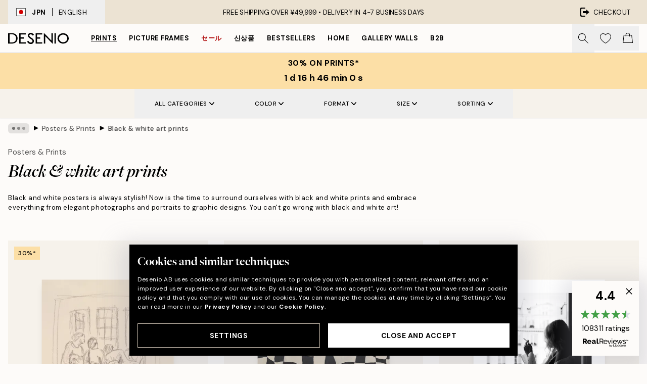

--- FILE ---
content_type: text/html; charset=utf-8
request_url: https://desenio.jp/posters-prints/black-and-white/
body_size: 56368
content:
<!DOCTYPE html><html dir="ltr" lang="en"><head><title>Black &amp; white art prints</title><meta name="description" content=""/><meta charSet="utf-8"/><meta name="viewport" content="initial-scale=1.0, width=device-width"/><link rel="canonical" href="https://desenio.jp/posters-prints/black-and-white/"/><link rel="alternate" hrefLang="en-gb" href="https://desenio.co.uk/posters-prints/black-and-white/"/><link rel="alternate" hrefLang="da-dk" href="https://desenio.dk/plakater-og-posters/sort-hvide-posters/"/><link rel="alternate" hrefLang="de-de" href="https://desenio.de/poster/schwarz-und-wei/"/><link rel="alternate" hrefLang="de-at" href="https://desenio.at/poster/schwarz-und-wei/"/><link rel="alternate" hrefLang="sv-se" href="https://desenio.se/posters/svartvita-posters/"/><link rel="alternate" hrefLang="it-it" href="https://desenio.it/poster/bianco-e-nero-poster/"/><link rel="alternate" hrefLang="fi-fi" href="https://desenio.fi/julisteet-ja-printit/mustavalkoiset/"/><link rel="alternate" hrefLang="fr-fr" href="https://desenio.fr/affiches/noir-et-blanc-posters/"/><link rel="alternate" hrefLang="nl-nl" href="https://desenio.nl/posters/zwart-wit-posters/"/><link rel="alternate" hrefLang="no-no" href="https://desenio.no/posters-og-plakater/svart-og-hvitt/"/><link rel="alternate" hrefLang="en-ie" href="https://desenio.ie/posters-prints/black-and-white/"/><link rel="alternate" hrefLang="pl-pl" href="https://desenio.pl/plakaty/czarno-biale-plakaty/"/><link rel="alternate" hrefLang="en-hu" href="https://desenio.eu/prints/black-white/"/><link rel="alternate" hrefLang="es-es" href="https://desenio.es/posters/blanco-negro/"/><link rel="alternate" hrefLang="en-us" href="https://desenio.com/posters-prints/black-and-white/"/><link rel="alternate" hrefLang="en-ca" href="https://desenio.ca/posters-prints/black-and-white/"/><link rel="alternate" hrefLang="en-jp" href="https://desenio.jp/posters-prints/black-and-white/"/><link rel="alternate" hrefLang="ko-kr" href="https://desenio.kr/posters-prints/black-and-white/"/><link rel="alternate" hrefLang="en-au" href="https://desenio.com.au/posters-prints/black-and-white/"/><link rel="alternate" hrefLang="cs-cz" href="https://desenio.cz/plakaty/cernobile-plakaty/"/><link rel="alternate" hrefLang="el-gr" href="https://desenio.gr/poster/black-white/"/><link rel="alternate" hrefLang="pt-pt" href="https://desenio.pt/posters/preto-e-branco/"/><link rel="alternate" hrefLang="sk-sk" href="https://desenio.sk/plagaty/ciernobiele-plagaty/"/><link rel="alternate" hrefLang="de-ch" href="https://desenio.ch/de-ch/poster/schwarz-und-wei/"/><link rel="alternate" hrefLang="fr-ch" href="https://desenio.ch/fr-ch/affiches/noir-et-blanc-posters/"/><link rel="alternate" hrefLang="it-ch" href="https://desenio.ch/it-ch/poster/bianco-e-nero-poster/"/><link rel="alternate" hrefLang="de-be" href="https://desenio.be/de-be/poster/schwarz-und-wei/"/><link rel="alternate" hrefLang="nl-be" href="https://desenio.be/nl-be/posters/zwart-wit-posters/"/><link rel="alternate" hrefLang="fr-be" href="https://desenio.be/fr-be/affiches/noir-et-blanc-posters/"/><link rel="alternate" hrefLang="es-us" href="https://desenio.com/es-us/posters/blanco-negro/"/><link rel="alternate" hrefLang="fr-ca" href="https://desenio.ca/fr-ca/affiches/noir-et-blanc-posters/"/><link rel="alternate" hrefLang="x-default" href="https://desenio.com/posters-prints/black-and-white/"/><meta property="og:description" content=""/><meta property="og:url" content="https://desenio.jp/posters-prints/black-and-white/"/><meta property="og:site_name" content="Desenio"/><link rel="preload" href="/_next/static/media/logo.9c4c515a.svg" as="image" fetchpriority="high"/><link rel="preload" href="/_next/static/media/search.6ab51709.svg" as="image" fetchpriority="high"/><link rel="preload" href="/_next/static/media/bag-outline.2ac31710.svg" as="image" fetchpriority="high"/><link rel="preload" as="image" imageSrcSet="https://media.desenio.com/site_images/685db17f8b7ca77dcb8af265_1236722825_19738-8.jpg?auto=compress%2Cformat&amp;fit=max&amp;w=256 256w, https://media.desenio.com/site_images/685db17f8b7ca77dcb8af265_1236722825_19738-8.jpg?auto=compress%2Cformat&amp;fit=max&amp;w=384 384w, https://media.desenio.com/site_images/685db17f8b7ca77dcb8af265_1236722825_19738-8.jpg?auto=compress%2Cformat&amp;fit=max&amp;w=640 640w, https://media.desenio.com/site_images/685db17f8b7ca77dcb8af265_1236722825_19738-8.jpg?auto=compress%2Cformat&amp;fit=max&amp;w=750 750w, https://media.desenio.com/site_images/685db17f8b7ca77dcb8af265_1236722825_19738-8.jpg?auto=compress%2Cformat&amp;fit=max&amp;w=828 828w, https://media.desenio.com/site_images/685db17f8b7ca77dcb8af265_1236722825_19738-8.jpg?auto=compress%2Cformat&amp;fit=max&amp;w=1080 1080w, https://media.desenio.com/site_images/685db17f8b7ca77dcb8af265_1236722825_19738-8.jpg?auto=compress%2Cformat&amp;fit=max&amp;w=1200 1200w, https://media.desenio.com/site_images/685db17f8b7ca77dcb8af265_1236722825_19738-8.jpg?auto=compress%2Cformat&amp;fit=max&amp;w=1920 1920w, https://media.desenio.com/site_images/685db17f8b7ca77dcb8af265_1236722825_19738-8.jpg?auto=compress%2Cformat&amp;fit=max&amp;w=2048 2048w, https://media.desenio.com/site_images/685db17f8b7ca77dcb8af265_1236722825_19738-8.jpg?auto=compress%2Cformat&amp;fit=max&amp;w=3840 3840w" imageSizes="25vw" fetchpriority="high"/><link rel="preload" as="image" imageSrcSet="https://media.desenio.com/site_images/685d9ea867fd6077b6f2ebd6_248158429_19458-8.jpg?auto=compress%2Cformat&amp;fit=max&amp;w=256 256w, https://media.desenio.com/site_images/685d9ea867fd6077b6f2ebd6_248158429_19458-8.jpg?auto=compress%2Cformat&amp;fit=max&amp;w=384 384w, https://media.desenio.com/site_images/685d9ea867fd6077b6f2ebd6_248158429_19458-8.jpg?auto=compress%2Cformat&amp;fit=max&amp;w=640 640w, https://media.desenio.com/site_images/685d9ea867fd6077b6f2ebd6_248158429_19458-8.jpg?auto=compress%2Cformat&amp;fit=max&amp;w=750 750w, https://media.desenio.com/site_images/685d9ea867fd6077b6f2ebd6_248158429_19458-8.jpg?auto=compress%2Cformat&amp;fit=max&amp;w=828 828w, https://media.desenio.com/site_images/685d9ea867fd6077b6f2ebd6_248158429_19458-8.jpg?auto=compress%2Cformat&amp;fit=max&amp;w=1080 1080w, https://media.desenio.com/site_images/685d9ea867fd6077b6f2ebd6_248158429_19458-8.jpg?auto=compress%2Cformat&amp;fit=max&amp;w=1200 1200w, https://media.desenio.com/site_images/685d9ea867fd6077b6f2ebd6_248158429_19458-8.jpg?auto=compress%2Cformat&amp;fit=max&amp;w=1920 1920w, https://media.desenio.com/site_images/685d9ea867fd6077b6f2ebd6_248158429_19458-8.jpg?auto=compress%2Cformat&amp;fit=max&amp;w=2048 2048w, https://media.desenio.com/site_images/685d9ea867fd6077b6f2ebd6_248158429_19458-8.jpg?auto=compress%2Cformat&amp;fit=max&amp;w=3840 3840w" imageSizes="25vw" fetchpriority="high"/><link rel="preload" as="image" imageSrcSet="https://media.desenio.com/site_images/68598f37ae7bb3fe3e42614e_1018409722_11339-8.jpg?auto=compress%2Cformat&amp;fit=max&amp;w=256 256w, https://media.desenio.com/site_images/68598f37ae7bb3fe3e42614e_1018409722_11339-8.jpg?auto=compress%2Cformat&amp;fit=max&amp;w=384 384w, https://media.desenio.com/site_images/68598f37ae7bb3fe3e42614e_1018409722_11339-8.jpg?auto=compress%2Cformat&amp;fit=max&amp;w=640 640w, https://media.desenio.com/site_images/68598f37ae7bb3fe3e42614e_1018409722_11339-8.jpg?auto=compress%2Cformat&amp;fit=max&amp;w=750 750w, https://media.desenio.com/site_images/68598f37ae7bb3fe3e42614e_1018409722_11339-8.jpg?auto=compress%2Cformat&amp;fit=max&amp;w=828 828w, https://media.desenio.com/site_images/68598f37ae7bb3fe3e42614e_1018409722_11339-8.jpg?auto=compress%2Cformat&amp;fit=max&amp;w=1080 1080w, https://media.desenio.com/site_images/68598f37ae7bb3fe3e42614e_1018409722_11339-8.jpg?auto=compress%2Cformat&amp;fit=max&amp;w=1200 1200w, https://media.desenio.com/site_images/68598f37ae7bb3fe3e42614e_1018409722_11339-8.jpg?auto=compress%2Cformat&amp;fit=max&amp;w=1920 1920w, https://media.desenio.com/site_images/68598f37ae7bb3fe3e42614e_1018409722_11339-8.jpg?auto=compress%2Cformat&amp;fit=max&amp;w=2048 2048w, https://media.desenio.com/site_images/68598f37ae7bb3fe3e42614e_1018409722_11339-8.jpg?auto=compress%2Cformat&amp;fit=max&amp;w=3840 3840w" imageSizes="25vw" fetchpriority="high"/><link rel="preload" as="image" imageSrcSet="https://media.desenio.com/site_images/685ac459e552fc706df538a5_135331195_11977-8.jpg?auto=compress%2Cformat&amp;fit=max&amp;w=256 256w, https://media.desenio.com/site_images/685ac459e552fc706df538a5_135331195_11977-8.jpg?auto=compress%2Cformat&amp;fit=max&amp;w=384 384w, https://media.desenio.com/site_images/685ac459e552fc706df538a5_135331195_11977-8.jpg?auto=compress%2Cformat&amp;fit=max&amp;w=640 640w, https://media.desenio.com/site_images/685ac459e552fc706df538a5_135331195_11977-8.jpg?auto=compress%2Cformat&amp;fit=max&amp;w=750 750w, https://media.desenio.com/site_images/685ac459e552fc706df538a5_135331195_11977-8.jpg?auto=compress%2Cformat&amp;fit=max&amp;w=828 828w, https://media.desenio.com/site_images/685ac459e552fc706df538a5_135331195_11977-8.jpg?auto=compress%2Cformat&amp;fit=max&amp;w=1080 1080w, https://media.desenio.com/site_images/685ac459e552fc706df538a5_135331195_11977-8.jpg?auto=compress%2Cformat&amp;fit=max&amp;w=1200 1200w, https://media.desenio.com/site_images/685ac459e552fc706df538a5_135331195_11977-8.jpg?auto=compress%2Cformat&amp;fit=max&amp;w=1920 1920w, https://media.desenio.com/site_images/685ac459e552fc706df538a5_135331195_11977-8.jpg?auto=compress%2Cformat&amp;fit=max&amp;w=2048 2048w, https://media.desenio.com/site_images/685ac459e552fc706df538a5_135331195_11977-8.jpg?auto=compress%2Cformat&amp;fit=max&amp;w=3840 3840w" imageSizes="25vw" fetchpriority="high"/><link rel="preload" as="image" imageSrcSet="https://media.desenio.com/site_images/685c362c690d8af12d51a9de_1695529911_15714-8.jpg?auto=compress%2Cformat&amp;fit=max&amp;w=256 256w, https://media.desenio.com/site_images/685c362c690d8af12d51a9de_1695529911_15714-8.jpg?auto=compress%2Cformat&amp;fit=max&amp;w=384 384w, https://media.desenio.com/site_images/685c362c690d8af12d51a9de_1695529911_15714-8.jpg?auto=compress%2Cformat&amp;fit=max&amp;w=640 640w, https://media.desenio.com/site_images/685c362c690d8af12d51a9de_1695529911_15714-8.jpg?auto=compress%2Cformat&amp;fit=max&amp;w=750 750w, https://media.desenio.com/site_images/685c362c690d8af12d51a9de_1695529911_15714-8.jpg?auto=compress%2Cformat&amp;fit=max&amp;w=828 828w, https://media.desenio.com/site_images/685c362c690d8af12d51a9de_1695529911_15714-8.jpg?auto=compress%2Cformat&amp;fit=max&amp;w=1080 1080w, https://media.desenio.com/site_images/685c362c690d8af12d51a9de_1695529911_15714-8.jpg?auto=compress%2Cformat&amp;fit=max&amp;w=1200 1200w, https://media.desenio.com/site_images/685c362c690d8af12d51a9de_1695529911_15714-8.jpg?auto=compress%2Cformat&amp;fit=max&amp;w=1920 1920w, https://media.desenio.com/site_images/685c362c690d8af12d51a9de_1695529911_15714-8.jpg?auto=compress%2Cformat&amp;fit=max&amp;w=2048 2048w, https://media.desenio.com/site_images/685c362c690d8af12d51a9de_1695529911_15714-8.jpg?auto=compress%2Cformat&amp;fit=max&amp;w=3840 3840w" imageSizes="25vw" fetchpriority="high"/><link rel="preload" as="image" imageSrcSet="https://media.desenio.com/site_images/685b236b20f7978d2595c931_1308388757_14483-8.jpg?auto=compress%2Cformat&amp;fit=max&amp;w=256 256w, https://media.desenio.com/site_images/685b236b20f7978d2595c931_1308388757_14483-8.jpg?auto=compress%2Cformat&amp;fit=max&amp;w=384 384w, https://media.desenio.com/site_images/685b236b20f7978d2595c931_1308388757_14483-8.jpg?auto=compress%2Cformat&amp;fit=max&amp;w=640 640w, https://media.desenio.com/site_images/685b236b20f7978d2595c931_1308388757_14483-8.jpg?auto=compress%2Cformat&amp;fit=max&amp;w=750 750w, https://media.desenio.com/site_images/685b236b20f7978d2595c931_1308388757_14483-8.jpg?auto=compress%2Cformat&amp;fit=max&amp;w=828 828w, https://media.desenio.com/site_images/685b236b20f7978d2595c931_1308388757_14483-8.jpg?auto=compress%2Cformat&amp;fit=max&amp;w=1080 1080w, https://media.desenio.com/site_images/685b236b20f7978d2595c931_1308388757_14483-8.jpg?auto=compress%2Cformat&amp;fit=max&amp;w=1200 1200w, https://media.desenio.com/site_images/685b236b20f7978d2595c931_1308388757_14483-8.jpg?auto=compress%2Cformat&amp;fit=max&amp;w=1920 1920w, https://media.desenio.com/site_images/685b236b20f7978d2595c931_1308388757_14483-8.jpg?auto=compress%2Cformat&amp;fit=max&amp;w=2048 2048w, https://media.desenio.com/site_images/685b236b20f7978d2595c931_1308388757_14483-8.jpg?auto=compress%2Cformat&amp;fit=max&amp;w=3840 3840w" imageSizes="25vw" fetchpriority="high"/><link rel="preload" href="/_next/static/media/heart-outline.390ce03b.svg" as="image" fetchpriority="high"/><meta name="next-head-count" content="50"/><link rel="shortcut icon" href="/favicon.ico" type="image/x-icon"/><link rel="mask-icon" href="/mask-icon.svg" color="black"/><link rel="apple-touch-icon" href="/touch-icon.png"/><meta name="theme-color" content="#eee" media="(prefers-color-scheme: light)"/><meta name="theme-color" content="#000" media="(prefers-color-scheme: dark)"/><meta name="theme-color" content="#eee"/><meta name="google-site-verification" content="JRbPW9pH7gBf-J7eZUCdsk5erqU0o9JW062vlfwpRJc"/><meta name="google" content="notranslate"/><link rel="preload" href="/_next/static/css/1949f1e21a09b42c.css" as="style" crossorigin="anonymous"/><link rel="stylesheet" href="/_next/static/css/1949f1e21a09b42c.css" crossorigin="anonymous" data-n-g=""/><link rel="preload" href="/_next/static/css/833f48369b64c52b.css" as="style" crossorigin="anonymous"/><link rel="stylesheet" href="/_next/static/css/833f48369b64c52b.css" crossorigin="anonymous" data-n-p=""/><noscript data-n-css=""></noscript><script defer="" crossorigin="anonymous" nomodule="" src="/_next/static/chunks/polyfills-42372ed130431b0a.js"></script><script defer="" src="/_next/static/chunks/5667.e6491060d3eecd92.js" crossorigin="anonymous"></script><script defer="" src="/_next/static/chunks/5921.065703a9cf4352ba.js" crossorigin="anonymous"></script><script defer="" src="/_next/static/chunks/3444.db631bea988ca4fb.js" crossorigin="anonymous"></script><script defer="" src="/_next/static/chunks/1899.7ef18428299d0338.js" crossorigin="anonymous"></script><script src="/_next/static/chunks/webpack-853563792378338b.js" defer="" crossorigin="anonymous"></script><script src="/_next/static/chunks/framework-2e93983b0e889e06.js" defer="" crossorigin="anonymous"></script><script src="/_next/static/chunks/main-b0a0f65d9ac069d8.js" defer="" crossorigin="anonymous"></script><script src="/_next/static/chunks/pages/_app-6768bd2eaa763643.js" defer="" crossorigin="anonymous"></script><script src="/_next/static/chunks/6577-29b08a669c31dea3.js" defer="" crossorigin="anonymous"></script><script src="/_next/static/chunks/9111-627649a45d346422.js" defer="" crossorigin="anonymous"></script><script src="/_next/static/chunks/2120-333ae3a33f99d361.js" defer="" crossorigin="anonymous"></script><script src="/_next/static/chunks/9107-21fdf6642ae3c09a.js" defer="" crossorigin="anonymous"></script><script src="/_next/static/chunks/7765-450945d88fcffae4.js" defer="" crossorigin="anonymous"></script><script src="/_next/static/chunks/8447-2ca46da74901f3ff.js" defer="" crossorigin="anonymous"></script><script src="/_next/static/chunks/7377-f074c7c5edee190a.js" defer="" crossorigin="anonymous"></script><script src="/_next/static/chunks/3179-479f7c2a3db321ef.js" defer="" crossorigin="anonymous"></script><script src="/_next/static/chunks/pages/%5B...slug%5D-0bb2e2c81bfacf56.js" defer="" crossorigin="anonymous"></script><script src="/_next/static/roGHf4NY3HsGxrPyrnRXG/_buildManifest.js" defer="" crossorigin="anonymous"></script><script src="/_next/static/roGHf4NY3HsGxrPyrnRXG/_ssgManifest.js" defer="" crossorigin="anonymous"></script></head><body class="notranslate" lang="en"><noscript><iframe title="Google Tag Manager" src="https://www.googletagmanager.com/ns.html?id=GTM-PMNSHMZ" height="0" width="0" style="display:none;visibility:hidden"></iframe></noscript><div id="__loading-indicator"></div><div id="__next"><script>history.scrollRestoration = "manual"</script><div id="app" data-project="DS" class="__variable_6e5d6a __variable_0d9ce4 font-body flex min-h-full flex-col"><a href="#main" class="visually-hidden">Skip to main content.</a><aside id="status" class="relative z-40 h-8 bg-brand-cream px-4 w-content:h-12 z-40"><noscript class="flex-center absolute left-0 top-0 z-max flex h-full w-full bg-urgent text-tiny font-medium text-white w-content:text-sm">Please enable JavaScript to start shopping!</noscript><div class="relative m-auto flex h-full max-w-header items-center justify-between"><button class="hidden h-full w-48 items-center py-1 w-content:flex"><div class="relative flex h-full items-center px-4 text-xs uppercase hover:bg-brand-ivory-900 hover:bg-opacity-10 ltr:-left-4 rtl:-right-4"><div class="relative me-3 flex border border-brand-900" style="min-height:15.4px;min-width:19px"><img alt="Japan flag icon" aria-hidden="true" loading="lazy" width="640" height="480" decoding="async" data-nimg="1" class="absolute h-full w-full object-cover" style="color:transparent" src="/_next/static/media/jp.b4cc4aac.svg"/></div><div class="flex h-4 items-center"><span class="font-bold" title="Japan">JPN</span><div role="separator" aria-orientation="vertical" class="mx-3 bg-black h-full" style="width:1px"></div>English</div></div></button><span></span><div role="region" aria-label="Announcements" class="w-full h-full flex-1 relative"><ul class="flex w-full flex-center h-full"><li aria-posinset="1" aria-setsize="1" class="transition-opacity absolute w-full overflow-hidden flex flex-center opacity-100" style="transition-duration:500ms"><p class="truncate w-content:scale-90">FREE SHIPPING OVER ¥49,999 •    DELIVERY IN 4-7 BUSINESS DAYS</p></li></ul></div><a href="https://checkout.desenio.jp/checkout/" class="hidden h-full w-48 justify-end py-1 w-content:flex"><div class="relative flex items-center px-4 text-xs uppercase hover:bg-brand-ivory-900 hover:bg-opacity-10 ltr:-right-4 rtl:-left-4"><img alt="Checkout icon" aria-hidden="true" loading="lazy" width="18" height="18" decoding="async" data-nimg="1" class="rtl-mirror me-2" style="color:transparent" src="/_next/static/media/exit.97f80cf2.svg"/>Checkout</div></a></div></aside><header role="banner" class="sticky top-0 z-30 border-b border-brand-500/50 bg-brand-white px-2 w-content:px-4" aria-label="Main navigation"><nav class="m-auto flex h-14 max-w-header" role="navigation"><div class="flex flex-1 w-content:hidden"></div><div class="flex min-w-fit items-center justify-center w-content:me-8 w-content:justify-start"><a class="flex items-center transition-opacity duration-300 active:hover:opacity-60 active:hover:transition-none active:hover:delay-0 opacity-100 w-content:delay-600" href="https://desenio.jp/"><img alt="Desenio Logo" fetchpriority="high" width="581" height="116" decoding="async" data-nimg="1" style="color:transparent;height:22.8px;width:120px" src="/_next/static/media/logo.9c4c515a.svg"/></a></div><section id="synapse-popover-group-Rr7b6" aria-label="Site Navigation" class="hide-scrollbar hidden h-full overflow-x-scroll transition-opacity w-content:flex opacity-100 w-content:delay-600"><div class="menu-test-desktop-variant static border-b border-transparent hover:border-black"><a class="popover-button flex-center flex flex-center flex h-full w-full text-nowrap flex items-center justify-center h-full px-3 text-xs font-bold uppercase font-body underline" id="synapse-popover-R6r7b6-button" aria-expanded="false" href="https://desenio.jp/posters-prints/">Prints</a></div><div class="menu-test-desktop-variant static border-b border-transparent hover:border-black"><a class="popover-button flex-center flex flex-center flex h-full w-full text-nowrap flex items-center justify-center h-full px-3 text-xs font-bold uppercase font-body" id="synapse-popover-Rar7b6-button" aria-expanded="false" href="https://desenio.jp/frames/">Picture frames</a></div><div class="menu-test-desktop-variant static border-b border-transparent hover:border-black"><a class="popover-button flex-center flex flex-center flex h-full w-full text-nowrap flex items-center justify-center h-full px-3 text-xs font-bold uppercase font-body text-urgent" id="synapse-popover-Rer7b6-button" aria-expanded="false" href="https://desenio.jp/1-1/">セール</a></div><div class="menu-test-desktop-variant static border-b border-transparent hover:border-black"><a class="popover-button flex-center flex flex-center flex h-full w-full text-nowrap flex items-center justify-center h-full px-3 text-xs font-bold uppercase font-body" id="synapse-popover-Rir7b6-button" aria-expanded="false" href="https://desenio.jp/new-in/">신상품</a></div><div class="menu-test-desktop-variant static border-b border-transparent hover:border-black"><a class="popover-button flex-center flex flex-center flex h-full w-full text-nowrap flex items-center justify-center h-full px-3 text-xs font-bold uppercase font-body" id="synapse-popover-Rmr7b6-button" aria-expanded="false" href="https://desenio.jp/posters-prints/top-list/">Bestsellers</a></div><div class="menu-test-desktop-variant static border-b border-transparent hover:border-black"><a class="popover-button flex-center flex flex-center flex h-full w-full text-nowrap flex items-center justify-center h-full px-3 text-xs font-bold uppercase font-body" id="synapse-popover-Rqr7b6-button" aria-expanded="false" href="https://desenio.jp/home/">Home</a></div><div class="menu-test-desktop-variant static border-b border-transparent hover:border-black"><a class="popover-button flex-center flex flex-center flex h-full w-full text-nowrap flex items-center justify-center h-full px-3 text-xs font-bold uppercase font-body" id="synapse-popover-Rur7b6-button" aria-expanded="false" href="https://desenio.jp/gallery-walls/">Gallery walls</a></div><div class="menu-test-desktop-variant static border-b border-transparent hover:border-black"><a class="popover-button flex-center flex flex-center flex h-full w-full text-nowrap flex items-center justify-center h-full px-3 text-xs font-bold uppercase font-body" id="synapse-popover-R12r7b6-button" aria-expanded="false" href="https://desenio.jp/desenio-b2b/">B2B</a></div></section><div class="flex flex-1"><div class="ms-auto flex items-center transition-opacity duration-300 opacity-100 delay-600"><div class="relative flex h-full items-center"><button class="group hidden h-full w-11 items-center justify-center transition-opacity duration-300 w-content:flex opacity-100 w-content:delay-600" aria-label="Search"><img alt="Search icon" aria-hidden="true" fetchpriority="high" width="20" height="20" decoding="async" data-nimg="1" class="duration-150 xl:group-hover:opacity-75" style="color:transparent" src="/_next/static/media/search.6ab51709.svg"/></button><div class="relative flex h-full items-center" id="synapse-icons-end-R1b7b6-shopping-menu-wrapper"><button class="flex items-center justify-center relative w-11 h-12 animate" tabindex="0" aria-expanded="false" aria-controls="shopping-menu-container__wishlist" aria-label="Show products in Wishlist"><img alt="Icon ends icon" aria-hidden="true" fetchpriority="high" width="144" height="132" decoding="async" data-nimg="1" style="color:transparent;width:22px;height:20px" src="/_next/static/media/heart-outline.390ce03b.svg"/></button><button class="flex items-center justify-center relative w-11 h-12" tabindex="0" aria-expanded="false" aria-controls="shopping-menu-container__cart" aria-label="Show products in Cart"><img alt="Empty cart icon" aria-hidden="true" fetchpriority="high" width="121" height="140" decoding="async" data-nimg="1" style="color:transparent;width:20px;height:20px;position:relative;top:-1px" src="/_next/static/media/bag-outline.2ac31710.svg"/></button></div></div></div></div></nav></header><div id="promotional-banner" class="sticky top-0 z-20" style="top:0px"><button class="w-full"><aside aria-labelledby="synapse-promotional-banner-Rc7b6-title" class="flex flex-col flex-center py-2 px-4 z-20 text-center group" style="background:#fcdfa6;color:#000"><div class="max-w-header relative w-full"><div class="flex flex-col px-8"><span id="synapse-promotional-banner-Rc7b6-title" class="uppercase font-bold text-md">30% on prints*</span></div><div class="hidden sm:block" style="background:#fcdfa6;color:#000"><time dateTime="2026-01-29" class="flex pt-1 font-bold flex-center text-[18px]"><span class="mx-1" aria-hidden="true">0 min <!-- -->0 s</span><span class="visually-hidden">Valid until: 2026-01-29</span></time></div></div></aside></button></div><a href="https://desenio.jp/promotion/1-1/"><div class="-mt-2 pb-2 sm:mt-0 sm:hidden sm:pb-0" style="background:#fcdfa6;color:#000"><time dateTime="2026-01-29" class="flex pt-1 font-bold flex-center text-[18px]"><span class="mx-1" aria-hidden="true">0 min</span><span class="mx-1" aria-hidden="true">0 s</span><span class="visually-hidden">Valid until: 2026-01-29</span></time></div></a><span></span><main id="main" class="flex-1"><script type="application/ld+json">{
        "@context": "http://schema.org/",
        "@type": "CollectionPage",
        "name": "Black & white art prints",
        "headline": "Black & white art prints",
        "description":
          "Desenio offers a wide assortment of black and white posters. Black and white wall art are among our most popular products, and you&#39;re guaranteed to find something for everyone here, with a choice of graphical, artistic, and minimalist styles! Black and white make a gorgeous complement to other  prints  on a gallery wall. We love both a monochrome gallery wall with only black and white prints, as well as one where color posters are mixed in with black and white ones. If you&#39;re more into colorful spaces, we recommend combining a more subtle black and white print with a brightly colored poster. Find tips for how to create a black and white gallery wall, here.   Sleek and classic with black and white art  Black and white is a timeless combo that never seems to go out of style, regardless of which art form it is portrayed in. Black and white photos can be experienced as particularly expressive - our black and white portraits of both people and animals are some of our most popular designs, and we totally get why. You&#39;ll also find black and white posters that are graphic prints, hand-drawn illustrations, and typography motifs. Regardless of what you like, we feel sure that you&#39;ll find something for you and your home. Black and white art goes with all decor styles and colors - both a modern or Scandinavian design, as well as a more classic one.",
        "breadcrumb": {
          "@type": "BreadcrumbList",
          "itemListElement": [{"@type":"ListItem","item":{"@id":"https://desenio.jp/","name":"Desenio"},"position":1},{"@type":"ListItem","item":{"@id":"https://desenio.jp/posters-prints/","name":"Posters & Prints"},"position":2},{"@type":"ListItem","item":{"@id":"https://desenio.jp/posters-prints/black-and-white/","name":"Black & white art prints"},"position":3}]
        },
        "url": "https://desenio.jp/posters-prints/black-and-white/",
        "potentialAction": {
          "@type": "SearchAction",
          "target": "https://desenio.jp/search/?query={term}",
          "query": "required",
          "query-input": "required name=term"
        },
        "mainEntity": {
          "@type": "ItemList",
          "url": "https://desenio.jp/posters-prints/black-and-white/",
          "numberOfItems": 392,
          "itemListOrder": "https://schema.org/ItemListUnordered",
          "itemListElement": [{"@type":"ListItem","position":1,"item":{"@type":"Product","name":"The Dreamers Sketch Print","description":"The Dreamers Sketch Print","sku":"19738-5","image":"https://media.desenio.com/site_images/685db17f8b7ca77dcb8af265_1236722825_19738-8.jpg","url":"https://desenio.jp/posters-prints/art-prints/line-art-2/the-dreamers-sketch-print/","brand":{"@type":"Brand","name":"Desenio"}}},{"@type":"ListItem","position":2,"item":{"@type":"Product","name":"Checkers in Wonderland Print","description":"Checkers in Wonderland Print","sku":"19458-0","image":"https://media.desenio.com/site_images/685d9ea867fd6077b6f2ebd6_248158429_19458-8.jpg","url":"https://desenio.jp/posters-prints/art-prints/abstract-art-0/checkers-in-wonderland-print/","brand":{"@type":"Brand","name":"Desenio"}}},{"@type":"ListItem","position":3,"item":{"@type":"Product","name":"Smoking in Paris Print","description":"Smoking in Paris Print","sku":"11339-0","image":"https://media.desenio.com/site_images/68598f37ae7bb3fe3e42614e_1018409722_11339-8.jpg","url":"https://desenio.jp/posters-prints/sizes/100x150-39x59/smoking-in-paris-print/","brand":{"@type":"Brand","name":"Desenio"}}},{"@type":"ListItem","position":4,"item":{"@type":"Product","name":"Brigitte Bardot Print","description":"Brigitte Bardot Print","sku":"11977-2","image":"https://media.desenio.com/site_images/685ac459e552fc706df538a5_135331195_11977-8.jpg","url":"https://desenio.jp/posters-prints/iconic-photos/brigitte-bardot-print/","brand":{"@type":"Brand","name":"Desenio"}}},{"@type":"ListItem","position":5,"item":{"@type":"Product","name":"Morning Diva Print","description":"Morning Diva Print","sku":"15714-1","image":"https://media.desenio.com/site_images/685c362c690d8af12d51a9de_1695529911_15714-8.jpg","url":"https://desenio.jp/posters-prints/morning-diva-print/","brand":{"@type":"Brand","name":"Desenio"}}},{"@type":"ListItem","position":6,"item":{"@type":"Product","name":"B&W Legs Print","description":"B&W Legs Print","sku":"14483-5","image":"https://media.desenio.com/site_images/685b236b20f7978d2595c931_1308388757_14483-8.jpg","url":"https://desenio.jp/posters-prints/art-prints/photographs/black-white-photography/bw-legs-print/","brand":{"@type":"Brand","name":"Desenio"}}},{"@type":"ListItem","position":7,"item":{"@type":"Product","name":"Salvador Dalí Print","description":"Salvador Dalí Print","sku":"17241-8","image":"https://media.desenio.com/site_images/685c773acfde1217aabdc28b_417545020_17241-8.jpg","url":"https://desenio.jp/posters-prints/iconic-photos/salvador-dali-print/","brand":{"@type":"Brand","name":"Desenio"}}},{"@type":"ListItem","position":8,"item":{"@type":"Product","name":"Golden Soul Sign Print","description":"Golden Soul Sign Print","sku":"15542-8","image":"https://media.desenio.com/site_images/685c300c690d8af12d51a8ed_111389375_15542-8.jpg","url":"https://desenio.jp/posters-prints/art-prints/photographs/golden-soul-sign-print/","brand":{"@type":"Brand","name":"Desenio"}}},{"@type":"ListItem","position":9,"item":{"@type":"Product","name":"One Day at a Time Print","description":"One Day at a Time Print","sku":"15927-8","image":"https://media.desenio.com/site_images/685c3cd9fc772173309908b2_896742229_15927-8.jpg","url":"https://desenio.jp/posters-prints/art-prints/photographs/one-day-at-a-time-print/","brand":{"@type":"Brand","name":"Desenio"}}},{"@type":"ListItem","position":10,"item":{"@type":"Product","name":"Espresso Time Print","description":"Espresso Time Print","sku":"15930-8","image":"https://media.desenio.com/site_images/685c3cef67fd6077b6f29ca8_966230078_15930-8.jpg","url":"https://desenio.jp/posters-prints/art-prints/photographs/espresso-time-print/","brand":{"@type":"Brand","name":"Desenio"}}},{"@type":"ListItem","position":11,"item":{"@type":"Product","name":"Freddie Mercury Print","description":"Freddie Mercury Print","sku":"13580-14","image":"https://media.desenio.com/site_images/685afc9e67a76f972c741e69_2095421077_13580-8.jpg","url":"https://desenio.jp/posters-prints/iconic-photos/freddie-mercury-print/","brand":{"@type":"Brand","name":"Desenio"}}},{"@type":"ListItem","position":12,"item":{"@type":"Product","name":"Parisian Balcony Print","description":"Parisian Balcony Print","sku":"14035-14","image":"https://media.desenio.com/site_images/67b019dd2ac80ecb5c870f0d_760456403_14035-8.jpg","url":"https://desenio.jp/posters-prints/architecture/parisian-balcony-print/","brand":{"@type":"Brand","name":"Desenio"}}},{"@type":"ListItem","position":13,"item":{"@type":"Product","name":"Paris Voyage Print","description":"Paris Voyage Print","sku":"18713-8","image":"https://media.desenio.com/site_images/685d864397bfddc5cb9dab44_1370969440_18713-8.jpg","url":"https://desenio.jp/posters-prints/fashion/paris-voyage-print/","brand":{"@type":"Brand","name":"Desenio"}}},{"@type":"ListItem","position":14,"item":{"@type":"Product","name":"Running Into Ocean Print","description":"Running Into Ocean Print","sku":"12598-8","image":"https://media.desenio.com/site_images/685adeea7319dd57f70207b8_1398119158_12598-8.jpg","url":"https://desenio.jp/posters-prints/black-and-white/running-into-ocean-print/","brand":{"@type":"Brand","name":"Desenio"}}},{"@type":"ListItem","position":15,"item":{"@type":"Product","name":"Shoulder Print","description":"Shoulder Print","sku":"11532-0","image":"https://media.desenio.com/site_images/68599529ae7bb3fe3e426222_230495250_11532-8.jpg","url":"https://desenio.jp/posters-prints/black-and-white/shoulder-print/","brand":{"@type":"Brand","name":"Desenio"}}},{"@type":"ListItem","position":16,"item":{"@type":"Product","name":"Getting Dry Print","description":"Getting Dry Print","sku":"10575-8","image":"https://media.desenio.com/site_images/68596fb701a18ab3773e6d89_644672816_10575-8.jpg","url":"https://desenio.jp/posters-prints/black-and-white/getting-dry-print/","brand":{"@type":"Brand","name":"Desenio"}}},{"@type":"ListItem","position":17,"item":{"@type":"Product","name":"The Beatles Print","description":"The Beatles Print","sku":"14625-5","image":"https://media.desenio.com/site_images/685b284867a76f972c742724_1874366046_14625-8.jpg","url":"https://desenio.jp/posters-prints/iconic-photos/the-beatles-print/","brand":{"@type":"Brand","name":"Desenio"}}},{"@type":"ListItem","position":18,"item":{"@type":"Product","name":"Brigitte Bardot Backstage Print","description":"Brigitte Bardot Backstage Print","sku":"11976-5","image":"https://media.desenio.com/site_images/685ac4356e3c869838330be1_1707604097_11976-8.jpg","url":"https://desenio.jp/posters-prints/iconic-photos/brigitte-bardot-backstage-print/","brand":{"@type":"Brand","name":"Desenio"}}},{"@type":"ListItem","position":19,"item":{"@type":"Product","name":"Nuns Smoking Print","description":"Nuns Smoking Print","sku":"15777-6","image":"https://media.desenio.com/site_images/685c37f78b7ca77dcb8a9df4_2110443447_15777-8.jpg","url":"https://desenio.jp/posters-prints/art-prints/photographs/nuns-smoking-print/","brand":{"@type":"Brand","name":"Desenio"}}},{"@type":"ListItem","position":20,"item":{"@type":"Product","name":"Portrait of Horse Print","description":"Portrait of Horse Print","sku":"13036-8","image":"https://media.desenio.com/site_images/685aec90e552fc706df54300_629731948_13036-8.jpg","url":"https://desenio.jp/posters-prints/black-and-white/portrait-of-horse-print/","brand":{"@type":"Brand","name":"Desenio"}}},{"@type":"ListItem","position":21,"item":{"@type":"Product","name":"Leopard Profile Print","description":"Leopard Profile Print","sku":"10656-8","image":"https://media.desenio.com/site_images/6859721e77e838b230d35bac_1288572522_10656-8.jpg","url":"https://desenio.jp/posters-prints/black-and-white/leopard-profile-print/","brand":{"@type":"Brand","name":"Desenio"}}},{"@type":"ListItem","position":22,"item":{"@type":"Product","name":"French Kiss Print","description":"French Kiss Print","sku":"3206-8","image":"https://media.desenio.com/site_images/6859bee077e838b230d36c14_2009194290_3206-8.jpg","url":"https://desenio.jp/posters-prints/black-and-white/french-kiss-print/","brand":{"@type":"Brand","name":"Desenio"}}},{"@type":"ListItem","position":23,"item":{"@type":"Product","name":"Line Tulips Print","description":"Line Tulips Print","sku":"3601-4","image":"https://media.desenio.com/site_images/6859cc4d6e3c86983832d787_764317418_3601-8.jpg","url":"https://desenio.jp/posters-prints/black-and-white/line-tulips-print/","brand":{"@type":"Brand","name":"Desenio"}}},{"@type":"ListItem","position":24,"item":{"@type":"Product","name":"Eden Kalif - I Am an Animals Print","description":"Eden Kalif - I Am an Animals Print","sku":"pre0638-1","image":"https://media.desenio.com/site_images/68e3c805802c38b3b4ce73a7_1010576918_pre0638-8.jpg","url":"https://desenio.jp/posters-prints/featured-artists/eden-kalif/eden-kalif-i-am-an-animals-print/","brand":{"@type":"Brand","name":"Desenio"}}},{"@type":"ListItem","position":25,"item":{"@type":"Product","name":"August Le Gras - Tiger Print","description":"August Le Gras - Tiger Print","sku":"20005-4","image":"https://media.desenio.com/site_images/690db3f59b837548fa02b901_1723940749_20005-8.jpg","url":"https://desenio.jp/posters-prints/famous-painters/august-le-gras-tiger-print/","brand":{"@type":"Brand","name":"Desenio"}}},{"@type":"ListItem","position":26,"item":{"@type":"Product","name":"Eden Kalif - Learn to Fly Print","description":"Eden Kalif - Learn to Fly Print","sku":"pre0637-1","image":"https://media.desenio.com/site_images/68e3c57f112cc54e46511cef_1051651946_pre0637-8.jpg","url":"https://desenio.jp/posters-prints/featured-artists/eden-kalif/eden-kalif-learn-to-fly-print/","brand":{"@type":"Brand","name":"Desenio"}}},{"@type":"ListItem","position":27,"item":{"@type":"Product","name":"Eden Kalif - Sunrise Print","description":"Eden Kalif - Sunrise Print","sku":"pre0639-2","image":"https://media.desenio.com/site_images/68e3c6eb112cc54e46511d97_384743249_pre0639_main_image.jpg","url":"https://desenio.jp/posters-prints/featured-artists/eden-kalif/eden-kalif-sunrise-print/","brand":{"@type":"Brand","name":"Desenio"}}},{"@type":"ListItem","position":28,"item":{"@type":"Product","name":"Le Chasseur Print","description":"Le Chasseur Print","sku":"20006-2","image":"https://media.desenio.com/site_images/690dbaf59b837548fa02b999_419868834_20006_main_image.jpg","url":"https://desenio.jp/posters-prints/insects-and-animals/animal-photography/le-chasseur-print/","brand":{"@type":"Brand","name":"Desenio"}}},{"@type":"ListItem","position":29,"item":{"@type":"Product","name":"Bold Female Print","description":"Bold Female Print","sku":"18719-8","image":"https://media.desenio.com/site_images/685d86718b7ca77dcb8ae91a_1223576924_18719-8.jpg","url":"https://desenio.jp/posters-prints/fashion/bold-female-print/","brand":{"@type":"Brand","name":"Desenio"}}},{"@type":"ListItem","position":30,"item":{"@type":"Product","name":"Iconic Print","description":"Iconic Print","sku":"19901-1","image":"https://media.desenio.com/site_images/68e3c13abe9cd3f5ad41db31_1736159135_19901-8.jpg","url":"https://desenio.jp/posters-prints/fashion/iconic-print/","brand":{"@type":"Brand","name":"Desenio"}}},{"@type":"ListItem","position":31,"item":{"@type":"Product","name":"Runway Dogs Print","description":"Runway Dogs Print","sku":"18714-8","image":"https://media.desenio.com/site_images/685d864b8b7ca77dcb8ae913_1807954337_18714-8.jpg","url":"https://desenio.jp/posters-prints/fashion/runway-dogs-print/","brand":{"@type":"Brand","name":"Desenio"}}},{"@type":"ListItem","position":32,"item":{"@type":"Product","name":"Paris Architecture Print","description":"Paris Architecture Print","sku":"18717-8","image":"https://media.desenio.com/site_images/685d866297bfddc5cb9dab4b_1554539612_18717-8.jpg","url":"https://desenio.jp/posters-prints/architecture/paris-architecture-print/","brand":{"@type":"Brand","name":"Desenio"}}},{"@type":"ListItem","position":33,"item":{"@type":"Product","name":"Ballet Shoes Print","description":"Ballet Shoes Print","sku":"18443-8","image":"https://media.desenio.com/site_images/685d7c9397bfddc5cb9da86c_2018030526_18443-8.jpg","url":"https://desenio.jp/posters-prints/art-prints/photographs/black-white-photography/ballet-shoes-print/","brand":{"@type":"Brand","name":"Desenio"}}},{"@type":"ListItem","position":34,"item":{"@type":"Product","name":"Terry O'Neill - Roger Moore Print","description":"Terry O'Neill - Roger Moore Print","sku":"19025-8","image":"https://media.desenio.com/site_images/685d8f9acaacebb10a60c6ab_1226075790_19025-8.jpg","url":"https://desenio.jp/posters-prints/iconic-photos/terry-oneill/terry-oneill-roger-moore-print/","brand":{"@type":"Brand","name":"Desenio"}}},{"@type":"ListItem","position":35,"item":{"@type":"Product","name":"Monochrome Path Print","description":"Monochrome Path Print","sku":"18733-5","image":"https://media.desenio.com/site_images/685d86e08fdef2fa155e0a66_1433867228_18733-8.jpg","url":"https://desenio.jp/posters-prints/art-prints/photographs/black-white-photography/monochrome-path-print/","brand":{"@type":"Brand","name":"Desenio"}}},{"@type":"ListItem","position":36,"item":{"@type":"Product","name":"Slow Bay Print","description":"Slow Bay Print","sku":"18735-8","image":"https://media.desenio.com/site_images/685d86f38b7ca77dcb8ae923_1154835812_18735-8.jpg","url":"https://desenio.jp/posters-prints/art-prints/photographs/black-white-photography/slow-bay-print/","brand":{"@type":"Brand","name":"Desenio"}}}]
        }
      }</script><aside class="sticky z-10 flex bg-brand-ivory-300 px-4 shadow-sm" style="top:-1px"><div class="mx-auto hidden h-full flex-col items-center md:flex lg:flex-row"><section id="synapse-popover-group-R399b6" aria-label="Category navigation and filter" class="z-20 flex flex-wrap"><div class="lg:relative"><button class="popover-button flex-center flex flex px-3 py-5 text-tiny font-medium uppercase lg:px-6 xl:px-10" id="synapse-popover-Rr99b6-button" aria-expanded="false">All Categories<img alt="Arrow down" loading="lazy" width="10" height="6" decoding="async" data-nimg="1" class="ms-1" style="color:transparent" src="/_next/static/media/arrow-down.92f2b5e4.svg"/></button></div><div class="lg:relative"><button class="popover-button flex-center flex flex px-3 py-5 text-tiny font-medium uppercase lg:px-6 xl:px-10" id="synapse-popover-R1b99b6-button" aria-expanded="false">Color <img alt="Arrow down" loading="lazy" width="10" height="6" decoding="async" data-nimg="1" class="ms-1" style="color:transparent" src="/_next/static/media/arrow-down.92f2b5e4.svg"/></button></div><div class="lg:relative"><button class="popover-button flex-center flex flex px-3 py-5 text-tiny font-medium uppercase lg:px-6 xl:px-10" id="synapse-popover-R1r99b6-button" aria-expanded="false">Format <img alt="Arrow down" loading="lazy" width="10" height="6" decoding="async" data-nimg="1" class="ms-1" style="color:transparent" src="/_next/static/media/arrow-down.92f2b5e4.svg"/></button></div><div class="lg:relative"><button class="popover-button flex-center flex flex px-3 py-5 text-tiny font-medium uppercase lg:px-6 xl:px-10" id="synapse-popover-R2b99b6-button" aria-expanded="false">Size <img alt="Arrow down" loading="lazy" width="10" height="6" decoding="async" data-nimg="1" class="ms-1" style="color:transparent" src="/_next/static/media/arrow-down.92f2b5e4.svg"/></button></div><div class="lg:relative"><button class="popover-button flex-center flex flex px-3 py-5 text-tiny font-medium uppercase lg:px-6 xl:px-10" id="synapse-popover-R2r99b6-button" aria-expanded="false">Sorting<img alt="Arrow down" loading="lazy" width="10" height="6" decoding="async" data-nimg="1" class="ms-1" style="color:transparent" src="/_next/static/media/arrow-down.92f2b5e4.svg"/></button></div></section></div></aside><div class="relative mx-auto flex"><span></span><div class="relative mx-auto w-full max-w-header"><nav id="breadcrumbs" class="hide-scrollbar mask-x-scroll flex w-full items-center overflow-x-auto px-4 mt-2 mb-6" aria-label="Breadcrumb" data-ph="breadcrumbs"><div class="sticky start-0 z-10 flex shrink-0 items-center transition-opacity duration-150 opacity-100 delay-150"><div role="presentation" class="flex-center flex h-5 px-2 bg-black/10 rounded-md me-2"><div class="rounded-full bg-black me-1 last:me-0" style="height:6px;width:6px;opacity:calc(0.5 - 0 * 0.1)"></div><div class="rounded-full bg-black me-1 last:me-0" style="height:6px;width:6px;opacity:calc(0.5 - 1 * 0.1)"></div><div class="rounded-full bg-black me-1 last:me-0" style="height:6px;width:6px;opacity:calc(0.5 - 2 * 0.1)"></div></div><div role="separator" aria-orientation="vertical" class="text-md rtl-mirror relative -top-px start-px font-bold">▸</div></div><ol class="flex flex-nowrap ps-1 ms-2" style="transform:translate3d(0px, 0px, 0px)"><li class="group mx-1 flex flex-nowrap transition-opacity duration-300 ltr:first:-ml-3 rtl:first:-mr-3 pointer-events-none opacity-0"><a class="me-2 flex items-center truncate whitespace-nowrap hover:underline group-last:me-0 text-black/80 text-xs" tabindex="0" style="max-width:15rem" href="https://desenio.jp/">Desenio</a><div role="separator" aria-orientation="vertical" class="text-md rtl-mirror relative -top-px start-px font-bold">▸</div></li><li class="group mx-1 flex flex-nowrap transition-opacity duration-300 ltr:first:-ml-3 rtl:first:-mr-3 opacity-100"><a class="me-2 flex items-center truncate whitespace-nowrap hover:underline group-last:me-0 text-black/80 text-xs" tabindex="0" style="max-width:15rem" href="https://desenio.jp/posters-prints/">Posters &amp; Prints</a><div role="separator" aria-orientation="vertical" class="text-md rtl-mirror relative -top-px start-px font-bold">▸</div></li><li class="group mx-1 flex flex-nowrap transition-opacity duration-300 ltr:first:-ml-3 rtl:first:-mr-3 opacity-100"><a class="me-2 flex items-center truncate whitespace-nowrap hover:underline group-last:me-0 pe-3 font-medium text-black/80 text-xs" aria-current="page" tabindex="0" style="max-width:15rem" href="https://desenio.jp/posters-prints/black-and-white/">Black &amp; white art prints</a></li></ol></nav><div class="flex flex-col-reverse"><h1 class="h1 mb-4 px-4 !text-2xl !font-medium italic">Black &amp; white art prints</h1><h2 class="px-4 text-brand-900">Posters &amp; Prints</h2></div><div class="relative mb-14"><div class="brand-defaults max-w-4xl px-4 text-xs"><div id="mainCategoryName"></div><div class="text">Black and white posters is always stylish! Now is the time to surround ourselves with black and white prints and embrace everything from elegant photographs and portraits to graphic designs.&nbsp;You can&#39;t go wrong with black and white art!</div></div></div><div></div><div class="translate-z-0 z-10 mx-auto flex transform flex-col items-center"><div class="bg-blur border-brand-500/33 sticky z-10 flex w-full border-b border-t bg-brand-white/75 md:hidden justify-between" style="top:0"><button class="w-full px-4 flex flex-center py-3 group border-0 disabled:opacity-50"><img alt="Category toolbar icon" aria-hidden="true" loading="lazy" width="1000" height="1000" decoding="async" data-nimg="1" class="rtl-mirror" style="color:transparent;height:17px;width:17px" src="/_next/static/media/categories.7022c1c2.svg"/><span class="ms-2 truncate hidden xs:inline">All Categories</span></button><div role="separator" aria-orientation="vertical" class="h-[45px] bg-brand-500 h-full" style="min-width:1px;width:1px"></div><button sorting="custom" class="w-full px-4 flex flex-center py-3 group border-0 disabled:opacity-50"><img alt="Category toolbar icon" aria-hidden="true" loading="lazy" width="1000" height="1000" decoding="async" data-nimg="1" style="color:transparent;height:17px;width:17px" src="/_next/static/media/filter.6193d202.svg"/><span class="ms-2 truncate hidden xs:inline">Filter &amp; Sort</span><span class="relative left-1 top-0 font-body"></span></button></div><span></span><section class="grid w-full grid-cols-2 gap-4 xs:gap-5 px-4 sm:gap-8 sm:grid-cols-3 mt-4 md:mt-0" id="synapse-product-list-R2p5p9b6" role="feed" aria-live="polite" aria-atomic="false" aria-relevant="all" aria-busy="false" aria-label="Black &amp; white art prints"><article id="synapse-product-card-Rqp5p9b6" aria-setsize="6" aria-posinset="1" aria-labelledby="synapse-product-card-Rqp5p9b6-title" aria-describedby="synapse-product-card-Rqp5p9b6-price" class="w-full"><a class="block pinterest-enabled mb-3 lg:mb-6 pinterest-enabled" href="https://desenio.jp/p/posters-prints/art-prints/line-art-2/the-dreamers-sketch-print/"><div class="relative overflow-hidden"><div class="group relative h-0 w-full bg-brand-ivory-300" style="padding-bottom:132%"><div class="absolute w-full transition-opacity transform-center px-[20%] sm:px-[17%] opacity-100"><img alt="窓の前に立つ女性たちの鉛筆画ポスター。シンプルながらも動きのある線で描かれた、親しみやすい作品です。" fetchpriority="high" width="154" height="215.6" decoding="async" data-nimg="1" class="h-full w-full shadow-md md:shadow-lg" style="color:transparent;max-width:100%;background-size:cover;background-position:50% 50%;background-repeat:no-repeat;background-image:url(&quot;data:image/svg+xml;charset=utf-8,%3Csvg xmlns=&#x27;http://www.w3.org/2000/svg&#x27; viewBox=&#x27;0 0 154 215.6&#x27;%3E%3Cfilter id=&#x27;b&#x27; color-interpolation-filters=&#x27;sRGB&#x27;%3E%3CfeGaussianBlur stdDeviation=&#x27;20&#x27;/%3E%3CfeColorMatrix values=&#x27;1 0 0 0 0 0 1 0 0 0 0 0 1 0 0 0 0 0 100 -1&#x27; result=&#x27;s&#x27;/%3E%3CfeFlood x=&#x27;0&#x27; y=&#x27;0&#x27; width=&#x27;100%25&#x27; height=&#x27;100%25&#x27;/%3E%3CfeComposite operator=&#x27;out&#x27; in=&#x27;s&#x27;/%3E%3CfeComposite in2=&#x27;SourceGraphic&#x27;/%3E%3CfeGaussianBlur stdDeviation=&#x27;20&#x27;/%3E%3C/filter%3E%3Cimage width=&#x27;100%25&#x27; height=&#x27;100%25&#x27; x=&#x27;0&#x27; y=&#x27;0&#x27; preserveAspectRatio=&#x27;none&#x27; style=&#x27;filter: url(%23b);&#x27; href=&#x27;[data-uri]&#x27;/%3E%3C/svg%3E&quot;)" sizes="25vw" srcSet="https://media.desenio.com/site_images/685db17f8b7ca77dcb8af265_1236722825_19738-8.jpg?auto=compress%2Cformat&amp;fit=max&amp;w=256 256w, https://media.desenio.com/site_images/685db17f8b7ca77dcb8af265_1236722825_19738-8.jpg?auto=compress%2Cformat&amp;fit=max&amp;w=384 384w, https://media.desenio.com/site_images/685db17f8b7ca77dcb8af265_1236722825_19738-8.jpg?auto=compress%2Cformat&amp;fit=max&amp;w=640 640w, https://media.desenio.com/site_images/685db17f8b7ca77dcb8af265_1236722825_19738-8.jpg?auto=compress%2Cformat&amp;fit=max&amp;w=750 750w, https://media.desenio.com/site_images/685db17f8b7ca77dcb8af265_1236722825_19738-8.jpg?auto=compress%2Cformat&amp;fit=max&amp;w=828 828w, https://media.desenio.com/site_images/685db17f8b7ca77dcb8af265_1236722825_19738-8.jpg?auto=compress%2Cformat&amp;fit=max&amp;w=1080 1080w, https://media.desenio.com/site_images/685db17f8b7ca77dcb8af265_1236722825_19738-8.jpg?auto=compress%2Cformat&amp;fit=max&amp;w=1200 1200w, https://media.desenio.com/site_images/685db17f8b7ca77dcb8af265_1236722825_19738-8.jpg?auto=compress%2Cformat&amp;fit=max&amp;w=1920 1920w, https://media.desenio.com/site_images/685db17f8b7ca77dcb8af265_1236722825_19738-8.jpg?auto=compress%2Cformat&amp;fit=max&amp;w=2048 2048w, https://media.desenio.com/site_images/685db17f8b7ca77dcb8af265_1236722825_19738-8.jpg?auto=compress%2Cformat&amp;fit=max&amp;w=3840 3840w" src="https://media.desenio.com/site_images/685db17f8b7ca77dcb8af265_1236722825_19738-8.jpg?auto=compress%2Cformat&amp;fit=max&amp;w=3840"/></div></div><div class="flex flex-wrap items-baseline gap-2 absolute top-2 start-2 md:top-3 md:start-3"><span class="text-center font-medium py-1 px-2 text-tiny" style="background-color:#fcdfa6;color:#000">30%*</span></div><button aria-label="Remove this product from wishlist" class="absolute p-3 md:p-4 end-0 bottom-0 scale-100 transition duration-300 active:scale-90 active:duration-0" style="min-height:20px;min-width:20px"><img alt="Heart icon" aria-hidden="true" fetchpriority="high" width="22" height="20" decoding="async" data-nimg="1" style="color:transparent;width:22px;height:20px" src="/_next/static/media/heart-outline.390ce03b.svg"/></button></div><span class="mt-2 block truncate text-tiny uppercase text-brand-900">THE STYLIST COLLECTION<!-- --> </span><div class="relative flex h-full flex-1 items-start"><section class="flex h-full flex-1 flex-col overflow-hidden"><p id="synapse-product-card-Rqp5p9b6-title" class="truncate font-display text-md font-medium lg:text-lg">The Dreamers Sketch Print</p><span id="synapse-product-card-Rqp5p9b6-price" class="mb-1 font-medium lg:text-md text-sm whitespace-nowrap"><ins class="text-urgent" aria-label="Sale price: From ¥2,405.20">From ¥2,405.20</ins><del class="ms-1 text-gray-600" aria-label="Original price: ¥3,436">¥3,436</del></span></section></div></a></article><article id="synapse-product-card-R1ap5p9b6" aria-setsize="6" aria-posinset="2" aria-labelledby="synapse-product-card-R1ap5p9b6-title" aria-describedby="synapse-product-card-R1ap5p9b6-price" class="w-full"><a class="block pinterest-enabled mb-3 lg:mb-6 pinterest-enabled" href="https://desenio.jp/p/posters-prints/art-prints/abstract-art-0/checkers-in-wonderland-print/"><div class="relative overflow-hidden"><div class="group relative h-0 w-full bg-brand-ivory-300" style="padding-bottom:132%"><div class="absolute w-full transition-opacity transform-center px-[20%] sm:px-[17%] opacity-100"><img alt="黒と白の歪んだ市松模様が描かれた抽象的なポスター。" fetchpriority="high" width="154" height="215.6" decoding="async" data-nimg="1" class="h-full w-full shadow-md md:shadow-lg" style="color:transparent;max-width:100%;background-size:cover;background-position:50% 50%;background-repeat:no-repeat;background-image:url(&quot;data:image/svg+xml;charset=utf-8,%3Csvg xmlns=&#x27;http://www.w3.org/2000/svg&#x27; viewBox=&#x27;0 0 154 215.6&#x27;%3E%3Cfilter id=&#x27;b&#x27; color-interpolation-filters=&#x27;sRGB&#x27;%3E%3CfeGaussianBlur stdDeviation=&#x27;20&#x27;/%3E%3CfeColorMatrix values=&#x27;1 0 0 0 0 0 1 0 0 0 0 0 1 0 0 0 0 0 100 -1&#x27; result=&#x27;s&#x27;/%3E%3CfeFlood x=&#x27;0&#x27; y=&#x27;0&#x27; width=&#x27;100%25&#x27; height=&#x27;100%25&#x27;/%3E%3CfeComposite operator=&#x27;out&#x27; in=&#x27;s&#x27;/%3E%3CfeComposite in2=&#x27;SourceGraphic&#x27;/%3E%3CfeGaussianBlur stdDeviation=&#x27;20&#x27;/%3E%3C/filter%3E%3Cimage width=&#x27;100%25&#x27; height=&#x27;100%25&#x27; x=&#x27;0&#x27; y=&#x27;0&#x27; preserveAspectRatio=&#x27;none&#x27; style=&#x27;filter: url(%23b);&#x27; href=&#x27;[data-uri]&#x27;/%3E%3C/svg%3E&quot;)" sizes="25vw" srcSet="https://media.desenio.com/site_images/685d9ea867fd6077b6f2ebd6_248158429_19458-8.jpg?auto=compress%2Cformat&amp;fit=max&amp;w=256 256w, https://media.desenio.com/site_images/685d9ea867fd6077b6f2ebd6_248158429_19458-8.jpg?auto=compress%2Cformat&amp;fit=max&amp;w=384 384w, https://media.desenio.com/site_images/685d9ea867fd6077b6f2ebd6_248158429_19458-8.jpg?auto=compress%2Cformat&amp;fit=max&amp;w=640 640w, https://media.desenio.com/site_images/685d9ea867fd6077b6f2ebd6_248158429_19458-8.jpg?auto=compress%2Cformat&amp;fit=max&amp;w=750 750w, https://media.desenio.com/site_images/685d9ea867fd6077b6f2ebd6_248158429_19458-8.jpg?auto=compress%2Cformat&amp;fit=max&amp;w=828 828w, https://media.desenio.com/site_images/685d9ea867fd6077b6f2ebd6_248158429_19458-8.jpg?auto=compress%2Cformat&amp;fit=max&amp;w=1080 1080w, https://media.desenio.com/site_images/685d9ea867fd6077b6f2ebd6_248158429_19458-8.jpg?auto=compress%2Cformat&amp;fit=max&amp;w=1200 1200w, https://media.desenio.com/site_images/685d9ea867fd6077b6f2ebd6_248158429_19458-8.jpg?auto=compress%2Cformat&amp;fit=max&amp;w=1920 1920w, https://media.desenio.com/site_images/685d9ea867fd6077b6f2ebd6_248158429_19458-8.jpg?auto=compress%2Cformat&amp;fit=max&amp;w=2048 2048w, https://media.desenio.com/site_images/685d9ea867fd6077b6f2ebd6_248158429_19458-8.jpg?auto=compress%2Cformat&amp;fit=max&amp;w=3840 3840w" src="https://media.desenio.com/site_images/685d9ea867fd6077b6f2ebd6_248158429_19458-8.jpg?auto=compress%2Cformat&amp;fit=max&amp;w=3840"/></div></div><div class="flex flex-wrap items-baseline gap-2 absolute top-2 start-2 md:top-3 md:start-3"><span class="text-center font-medium py-1 px-2 text-tiny" style="background-color:#fcdfa6;color:#000">30%*</span></div><button aria-label="Remove this product from wishlist" class="absolute p-3 md:p-4 end-0 bottom-0 scale-100 transition duration-300 active:scale-90 active:duration-0" style="min-height:20px;min-width:20px"><img alt="Heart icon" aria-hidden="true" fetchpriority="high" width="22" height="20" decoding="async" data-nimg="1" style="color:transparent;width:22px;height:20px" src="/_next/static/media/heart-outline.390ce03b.svg"/></button></div><span class="mt-2 block truncate text-tiny uppercase text-brand-900">SS25<!-- --> </span><div class="relative flex h-full flex-1 items-start"><section class="flex h-full flex-1 flex-col overflow-hidden"><p id="synapse-product-card-R1ap5p9b6-title" class="truncate font-display text-md font-medium lg:text-lg">Checkers in Wonderland Print</p><span id="synapse-product-card-R1ap5p9b6-price" class="mb-1 font-medium lg:text-md text-sm whitespace-nowrap"><ins class="text-urgent" aria-label="Sale price: From ¥3,367.70">From ¥3,367.70</ins><del class="ms-1 text-gray-600" aria-label="Original price: ¥4,811">¥4,811</del></span></section></div></a></article><article id="synapse-product-card-R1qp5p9b6" aria-setsize="6" aria-posinset="3" aria-labelledby="synapse-product-card-R1qp5p9b6-title" aria-describedby="synapse-product-card-R1qp5p9b6-price" class="w-full"><a class="block pinterest-enabled mb-3 lg:mb-6 pinterest-enabled" href="https://desenio.jp/p/posters-prints/sizes/100x150-39x59/smoking-in-paris-print/"><div class="relative overflow-hidden"><div class="group relative h-0 w-full bg-brand-ivory-300" style="padding-bottom:132%"><div class="absolute w-full transition-opacity transform-center px-[20%] sm:px-[17%] opacity-100"><img alt="窓辺でタバコを吸う女性の白黒写真、パリの街並みを背景にしたポスター" fetchpriority="high" width="154" height="215.6" decoding="async" data-nimg="1" class="h-full w-full shadow-md md:shadow-lg" style="color:transparent;max-width:100%;background-size:cover;background-position:50% 50%;background-repeat:no-repeat;background-image:url(&quot;data:image/svg+xml;charset=utf-8,%3Csvg xmlns=&#x27;http://www.w3.org/2000/svg&#x27; viewBox=&#x27;0 0 154 215.6&#x27;%3E%3Cfilter id=&#x27;b&#x27; color-interpolation-filters=&#x27;sRGB&#x27;%3E%3CfeGaussianBlur stdDeviation=&#x27;20&#x27;/%3E%3CfeColorMatrix values=&#x27;1 0 0 0 0 0 1 0 0 0 0 0 1 0 0 0 0 0 100 -1&#x27; result=&#x27;s&#x27;/%3E%3CfeFlood x=&#x27;0&#x27; y=&#x27;0&#x27; width=&#x27;100%25&#x27; height=&#x27;100%25&#x27;/%3E%3CfeComposite operator=&#x27;out&#x27; in=&#x27;s&#x27;/%3E%3CfeComposite in2=&#x27;SourceGraphic&#x27;/%3E%3CfeGaussianBlur stdDeviation=&#x27;20&#x27;/%3E%3C/filter%3E%3Cimage width=&#x27;100%25&#x27; height=&#x27;100%25&#x27; x=&#x27;0&#x27; y=&#x27;0&#x27; preserveAspectRatio=&#x27;none&#x27; style=&#x27;filter: url(%23b);&#x27; href=&#x27;[data-uri]&#x27;/%3E%3C/svg%3E&quot;)" sizes="25vw" srcSet="https://media.desenio.com/site_images/68598f37ae7bb3fe3e42614e_1018409722_11339-8.jpg?auto=compress%2Cformat&amp;fit=max&amp;w=256 256w, https://media.desenio.com/site_images/68598f37ae7bb3fe3e42614e_1018409722_11339-8.jpg?auto=compress%2Cformat&amp;fit=max&amp;w=384 384w, https://media.desenio.com/site_images/68598f37ae7bb3fe3e42614e_1018409722_11339-8.jpg?auto=compress%2Cformat&amp;fit=max&amp;w=640 640w, https://media.desenio.com/site_images/68598f37ae7bb3fe3e42614e_1018409722_11339-8.jpg?auto=compress%2Cformat&amp;fit=max&amp;w=750 750w, https://media.desenio.com/site_images/68598f37ae7bb3fe3e42614e_1018409722_11339-8.jpg?auto=compress%2Cformat&amp;fit=max&amp;w=828 828w, https://media.desenio.com/site_images/68598f37ae7bb3fe3e42614e_1018409722_11339-8.jpg?auto=compress%2Cformat&amp;fit=max&amp;w=1080 1080w, https://media.desenio.com/site_images/68598f37ae7bb3fe3e42614e_1018409722_11339-8.jpg?auto=compress%2Cformat&amp;fit=max&amp;w=1200 1200w, https://media.desenio.com/site_images/68598f37ae7bb3fe3e42614e_1018409722_11339-8.jpg?auto=compress%2Cformat&amp;fit=max&amp;w=1920 1920w, https://media.desenio.com/site_images/68598f37ae7bb3fe3e42614e_1018409722_11339-8.jpg?auto=compress%2Cformat&amp;fit=max&amp;w=2048 2048w, https://media.desenio.com/site_images/68598f37ae7bb3fe3e42614e_1018409722_11339-8.jpg?auto=compress%2Cformat&amp;fit=max&amp;w=3840 3840w" src="https://media.desenio.com/site_images/68598f37ae7bb3fe3e42614e_1018409722_11339-8.jpg?auto=compress%2Cformat&amp;fit=max&amp;w=3840"/></div></div><div class="flex flex-wrap items-baseline gap-2 absolute top-2 start-2 md:top-3 md:start-3"><span class="text-center font-medium py-1 px-2 text-tiny" style="background-color:#fcdfa6;color:#000">30%*</span></div><button aria-label="Remove this product from wishlist" class="absolute p-3 md:p-4 end-0 bottom-0 scale-100 transition duration-300 active:scale-90 active:duration-0" style="min-height:20px;min-width:20px"><img alt="Heart icon" aria-hidden="true" fetchpriority="high" width="22" height="20" decoding="async" data-nimg="1" style="color:transparent;width:22px;height:20px" src="/_next/static/media/heart-outline.390ce03b.svg"/></button></div><span class="mt-2 block truncate text-tiny uppercase text-brand-900">STUDIO COLLECTION<!-- --> </span><div class="relative flex h-full flex-1 items-start"><section class="flex h-full flex-1 flex-col overflow-hidden"><p id="synapse-product-card-R1qp5p9b6-title" class="truncate font-display text-md font-medium lg:text-lg">Smoking in Paris Print</p><span id="synapse-product-card-R1qp5p9b6-price" class="mb-1 font-medium lg:text-md text-sm whitespace-nowrap"><ins class="text-urgent" aria-label="Sale price: From ¥2,405.20">From ¥2,405.20</ins><del class="ms-1 text-gray-600" aria-label="Original price: ¥3,436">¥3,436</del></span></section></div></a></article><article id="synapse-product-card-R2ap5p9b6" aria-setsize="6" aria-posinset="4" aria-labelledby="synapse-product-card-R2ap5p9b6-title" aria-describedby="synapse-product-card-R2ap5p9b6-price" class="w-full"><a class="block pinterest-enabled mb-3 lg:mb-6 pinterest-enabled" href="https://desenio.jp/p/posters-prints/iconic-photos/brigitte-bardot-print/"><div class="relative overflow-hidden"><div class="group relative h-0 w-full bg-brand-ivory-300" style="padding-bottom:132%"><div class="absolute w-full transition-opacity transform-center px-[20%] sm:px-[17%] opacity-100"><img alt="ブリジット・バルドーが車の上から犬に体を伸ばす白黒写真、ヴィンテージ風ポートレート" fetchpriority="high" width="154" height="215.6" decoding="async" data-nimg="1" class="h-full w-full shadow-md md:shadow-lg" style="color:transparent;max-width:100%;background-size:cover;background-position:50% 50%;background-repeat:no-repeat;background-image:url(&quot;data:image/svg+xml;charset=utf-8,%3Csvg xmlns=&#x27;http://www.w3.org/2000/svg&#x27; viewBox=&#x27;0 0 154 215.6&#x27;%3E%3Cfilter id=&#x27;b&#x27; color-interpolation-filters=&#x27;sRGB&#x27;%3E%3CfeGaussianBlur stdDeviation=&#x27;20&#x27;/%3E%3CfeColorMatrix values=&#x27;1 0 0 0 0 0 1 0 0 0 0 0 1 0 0 0 0 0 100 -1&#x27; result=&#x27;s&#x27;/%3E%3CfeFlood x=&#x27;0&#x27; y=&#x27;0&#x27; width=&#x27;100%25&#x27; height=&#x27;100%25&#x27;/%3E%3CfeComposite operator=&#x27;out&#x27; in=&#x27;s&#x27;/%3E%3CfeComposite in2=&#x27;SourceGraphic&#x27;/%3E%3CfeGaussianBlur stdDeviation=&#x27;20&#x27;/%3E%3C/filter%3E%3Cimage width=&#x27;100%25&#x27; height=&#x27;100%25&#x27; x=&#x27;0&#x27; y=&#x27;0&#x27; preserveAspectRatio=&#x27;none&#x27; style=&#x27;filter: url(%23b);&#x27; href=&#x27;[data-uri]&#x27;/%3E%3C/svg%3E&quot;)" sizes="25vw" srcSet="https://media.desenio.com/site_images/685ac459e552fc706df538a5_135331195_11977-8.jpg?auto=compress%2Cformat&amp;fit=max&amp;w=256 256w, https://media.desenio.com/site_images/685ac459e552fc706df538a5_135331195_11977-8.jpg?auto=compress%2Cformat&amp;fit=max&amp;w=384 384w, https://media.desenio.com/site_images/685ac459e552fc706df538a5_135331195_11977-8.jpg?auto=compress%2Cformat&amp;fit=max&amp;w=640 640w, https://media.desenio.com/site_images/685ac459e552fc706df538a5_135331195_11977-8.jpg?auto=compress%2Cformat&amp;fit=max&amp;w=750 750w, https://media.desenio.com/site_images/685ac459e552fc706df538a5_135331195_11977-8.jpg?auto=compress%2Cformat&amp;fit=max&amp;w=828 828w, https://media.desenio.com/site_images/685ac459e552fc706df538a5_135331195_11977-8.jpg?auto=compress%2Cformat&amp;fit=max&amp;w=1080 1080w, https://media.desenio.com/site_images/685ac459e552fc706df538a5_135331195_11977-8.jpg?auto=compress%2Cformat&amp;fit=max&amp;w=1200 1200w, https://media.desenio.com/site_images/685ac459e552fc706df538a5_135331195_11977-8.jpg?auto=compress%2Cformat&amp;fit=max&amp;w=1920 1920w, https://media.desenio.com/site_images/685ac459e552fc706df538a5_135331195_11977-8.jpg?auto=compress%2Cformat&amp;fit=max&amp;w=2048 2048w, https://media.desenio.com/site_images/685ac459e552fc706df538a5_135331195_11977-8.jpg?auto=compress%2Cformat&amp;fit=max&amp;w=3840 3840w" src="https://media.desenio.com/site_images/685ac459e552fc706df538a5_135331195_11977-8.jpg?auto=compress%2Cformat&amp;fit=max&amp;w=3840"/></div></div><div class="flex flex-wrap items-baseline gap-2 absolute top-2 start-2 md:top-3 md:start-3"><span class="text-center font-medium py-1 px-2 text-tiny" style="background-color:#fcdfa6;color:#000">30%*</span></div><button aria-label="Remove this product from wishlist" class="absolute p-3 md:p-4 end-0 bottom-0 scale-100 transition duration-300 active:scale-90 active:duration-0" style="min-height:20px;min-width:20px"><img alt="Heart icon" aria-hidden="true" fetchpriority="high" width="22" height="20" decoding="async" data-nimg="1" style="color:transparent;width:22px;height:20px" src="/_next/static/media/heart-outline.390ce03b.svg"/></button></div><span class="mt-2 block truncate text-tiny uppercase text-brand-900"> </span><div class="relative flex h-full flex-1 items-start"><section class="flex h-full flex-1 flex-col overflow-hidden"><p id="synapse-product-card-R2ap5p9b6-title" class="truncate font-display text-md font-medium lg:text-lg">Brigitte Bardot Print</p><span id="synapse-product-card-R2ap5p9b6-price" class="mb-1 font-medium lg:text-md text-sm whitespace-nowrap"><ins class="text-urgent" aria-label="Sale price: From ¥2,405.20">From ¥2,405.20</ins><del class="ms-1 text-gray-600" aria-label="Original price: ¥3,436">¥3,436</del></span></section></div></a></article><article id="synapse-product-card-R2qp5p9b6" aria-setsize="6" aria-posinset="5" aria-labelledby="synapse-product-card-R2qp5p9b6-title" aria-describedby="synapse-product-card-R2qp5p9b6-price" class="w-full"><a class="block pinterest-enabled mb-3 lg:mb-6 pinterest-enabled" href="https://desenio.jp/p/posters-prints/morning-diva-print/"><div class="relative overflow-hidden"><div class="group relative h-0 w-full bg-brand-ivory-300" style="padding-bottom:132%"><div class="absolute w-full transition-opacity transform-center px-[20%] sm:px-[17%] opacity-100"><img alt="タオルを頭に巻き、新聞で顔を隠す女性の白黒写真、ランジェリーとパジャマ姿のポートレート" fetchpriority="high" width="154" height="215.6" decoding="async" data-nimg="1" class="h-full w-full shadow-md md:shadow-lg" style="color:transparent;max-width:100%;background-size:cover;background-position:50% 50%;background-repeat:no-repeat;background-image:url(&quot;data:image/svg+xml;charset=utf-8,%3Csvg xmlns=&#x27;http://www.w3.org/2000/svg&#x27; viewBox=&#x27;0 0 154 215.6&#x27;%3E%3Cfilter id=&#x27;b&#x27; color-interpolation-filters=&#x27;sRGB&#x27;%3E%3CfeGaussianBlur stdDeviation=&#x27;20&#x27;/%3E%3CfeColorMatrix values=&#x27;1 0 0 0 0 0 1 0 0 0 0 0 1 0 0 0 0 0 100 -1&#x27; result=&#x27;s&#x27;/%3E%3CfeFlood x=&#x27;0&#x27; y=&#x27;0&#x27; width=&#x27;100%25&#x27; height=&#x27;100%25&#x27;/%3E%3CfeComposite operator=&#x27;out&#x27; in=&#x27;s&#x27;/%3E%3CfeComposite in2=&#x27;SourceGraphic&#x27;/%3E%3CfeGaussianBlur stdDeviation=&#x27;20&#x27;/%3E%3C/filter%3E%3Cimage width=&#x27;100%25&#x27; height=&#x27;100%25&#x27; x=&#x27;0&#x27; y=&#x27;0&#x27; preserveAspectRatio=&#x27;none&#x27; style=&#x27;filter: url(%23b);&#x27; href=&#x27;[data-uri]&#x27;/%3E%3C/svg%3E&quot;)" sizes="25vw" srcSet="https://media.desenio.com/site_images/685c362c690d8af12d51a9de_1695529911_15714-8.jpg?auto=compress%2Cformat&amp;fit=max&amp;w=256 256w, https://media.desenio.com/site_images/685c362c690d8af12d51a9de_1695529911_15714-8.jpg?auto=compress%2Cformat&amp;fit=max&amp;w=384 384w, https://media.desenio.com/site_images/685c362c690d8af12d51a9de_1695529911_15714-8.jpg?auto=compress%2Cformat&amp;fit=max&amp;w=640 640w, https://media.desenio.com/site_images/685c362c690d8af12d51a9de_1695529911_15714-8.jpg?auto=compress%2Cformat&amp;fit=max&amp;w=750 750w, https://media.desenio.com/site_images/685c362c690d8af12d51a9de_1695529911_15714-8.jpg?auto=compress%2Cformat&amp;fit=max&amp;w=828 828w, https://media.desenio.com/site_images/685c362c690d8af12d51a9de_1695529911_15714-8.jpg?auto=compress%2Cformat&amp;fit=max&amp;w=1080 1080w, https://media.desenio.com/site_images/685c362c690d8af12d51a9de_1695529911_15714-8.jpg?auto=compress%2Cformat&amp;fit=max&amp;w=1200 1200w, https://media.desenio.com/site_images/685c362c690d8af12d51a9de_1695529911_15714-8.jpg?auto=compress%2Cformat&amp;fit=max&amp;w=1920 1920w, https://media.desenio.com/site_images/685c362c690d8af12d51a9de_1695529911_15714-8.jpg?auto=compress%2Cformat&amp;fit=max&amp;w=2048 2048w, https://media.desenio.com/site_images/685c362c690d8af12d51a9de_1695529911_15714-8.jpg?auto=compress%2Cformat&amp;fit=max&amp;w=3840 3840w" src="https://media.desenio.com/site_images/685c362c690d8af12d51a9de_1695529911_15714-8.jpg?auto=compress%2Cformat&amp;fit=max&amp;w=3840"/></div></div><div class="flex flex-wrap items-baseline gap-2 absolute top-2 start-2 md:top-3 md:start-3"><span class="text-center font-medium py-1 px-2 text-tiny" style="background-color:#fcdfa6;color:#000">30%*</span></div><button aria-label="Remove this product from wishlist" class="absolute p-3 md:p-4 end-0 bottom-0 scale-100 transition duration-300 active:scale-90 active:duration-0" style="min-height:20px;min-width:20px"><img alt="Heart icon" aria-hidden="true" fetchpriority="high" width="22" height="20" decoding="async" data-nimg="1" style="color:transparent;width:22px;height:20px" src="/_next/static/media/heart-outline.390ce03b.svg"/></button></div><span class="mt-2 block truncate text-tiny uppercase text-brand-900">STUDIO COLLECTION<!-- --> </span><div class="relative flex h-full flex-1 items-start"><section class="flex h-full flex-1 flex-col overflow-hidden"><p id="synapse-product-card-R2qp5p9b6-title" class="truncate font-display text-md font-medium lg:text-lg">Morning Diva Print</p><span id="synapse-product-card-R2qp5p9b6-price" class="mb-1 font-medium lg:text-md text-sm whitespace-nowrap"><ins class="text-urgent" aria-label="Sale price: From ¥2,405.20">From ¥2,405.20</ins><del class="ms-1 text-gray-600" aria-label="Original price: ¥3,436">¥3,436</del></span></section></div></a></article><article id="synapse-product-card-R3ap5p9b6" aria-setsize="6" aria-posinset="6" aria-labelledby="synapse-product-card-R3ap5p9b6-title" aria-describedby="synapse-product-card-R3ap5p9b6-price" class="w-full"><a class="block pinterest-enabled mb-3 lg:mb-6 pinterest-enabled" href="https://desenio.jp/p/posters-prints/art-prints/photographs/black-white-photography/bw-legs-print/"><div class="relative overflow-hidden"><div class="group relative h-0 w-full bg-brand-ivory-300" style="padding-bottom:132%"><div class="absolute w-full transition-opacity transform-center px-[20%] sm:px-[17%] opacity-100"><img alt="黒いハイヒールを履いた脚を空中に伸ばした白黒写真のファッションポスター" fetchpriority="high" width="154" height="215.6" decoding="async" data-nimg="1" class="h-full w-full shadow-md md:shadow-lg" style="color:transparent;max-width:100%;background-size:cover;background-position:50% 50%;background-repeat:no-repeat;background-image:url(&quot;data:image/svg+xml;charset=utf-8,%3Csvg xmlns=&#x27;http://www.w3.org/2000/svg&#x27; viewBox=&#x27;0 0 154 215.6&#x27;%3E%3Cfilter id=&#x27;b&#x27; color-interpolation-filters=&#x27;sRGB&#x27;%3E%3CfeGaussianBlur stdDeviation=&#x27;20&#x27;/%3E%3CfeColorMatrix values=&#x27;1 0 0 0 0 0 1 0 0 0 0 0 1 0 0 0 0 0 100 -1&#x27; result=&#x27;s&#x27;/%3E%3CfeFlood x=&#x27;0&#x27; y=&#x27;0&#x27; width=&#x27;100%25&#x27; height=&#x27;100%25&#x27;/%3E%3CfeComposite operator=&#x27;out&#x27; in=&#x27;s&#x27;/%3E%3CfeComposite in2=&#x27;SourceGraphic&#x27;/%3E%3CfeGaussianBlur stdDeviation=&#x27;20&#x27;/%3E%3C/filter%3E%3Cimage width=&#x27;100%25&#x27; height=&#x27;100%25&#x27; x=&#x27;0&#x27; y=&#x27;0&#x27; preserveAspectRatio=&#x27;none&#x27; style=&#x27;filter: url(%23b);&#x27; href=&#x27;[data-uri]&#x27;/%3E%3C/svg%3E&quot;)" sizes="25vw" srcSet="https://media.desenio.com/site_images/685b236b20f7978d2595c931_1308388757_14483-8.jpg?auto=compress%2Cformat&amp;fit=max&amp;w=256 256w, https://media.desenio.com/site_images/685b236b20f7978d2595c931_1308388757_14483-8.jpg?auto=compress%2Cformat&amp;fit=max&amp;w=384 384w, https://media.desenio.com/site_images/685b236b20f7978d2595c931_1308388757_14483-8.jpg?auto=compress%2Cformat&amp;fit=max&amp;w=640 640w, https://media.desenio.com/site_images/685b236b20f7978d2595c931_1308388757_14483-8.jpg?auto=compress%2Cformat&amp;fit=max&amp;w=750 750w, https://media.desenio.com/site_images/685b236b20f7978d2595c931_1308388757_14483-8.jpg?auto=compress%2Cformat&amp;fit=max&amp;w=828 828w, https://media.desenio.com/site_images/685b236b20f7978d2595c931_1308388757_14483-8.jpg?auto=compress%2Cformat&amp;fit=max&amp;w=1080 1080w, https://media.desenio.com/site_images/685b236b20f7978d2595c931_1308388757_14483-8.jpg?auto=compress%2Cformat&amp;fit=max&amp;w=1200 1200w, https://media.desenio.com/site_images/685b236b20f7978d2595c931_1308388757_14483-8.jpg?auto=compress%2Cformat&amp;fit=max&amp;w=1920 1920w, https://media.desenio.com/site_images/685b236b20f7978d2595c931_1308388757_14483-8.jpg?auto=compress%2Cformat&amp;fit=max&amp;w=2048 2048w, https://media.desenio.com/site_images/685b236b20f7978d2595c931_1308388757_14483-8.jpg?auto=compress%2Cformat&amp;fit=max&amp;w=3840 3840w" src="https://media.desenio.com/site_images/685b236b20f7978d2595c931_1308388757_14483-8.jpg?auto=compress%2Cformat&amp;fit=max&amp;w=3840"/></div></div><div class="flex flex-wrap items-baseline gap-2 absolute top-2 start-2 md:top-3 md:start-3"><span class="text-center font-medium py-1 px-2 text-tiny" style="background-color:#fcdfa6;color:#000">30%*</span></div><button aria-label="Remove this product from wishlist" class="absolute p-3 md:p-4 end-0 bottom-0 scale-100 transition duration-300 active:scale-90 active:duration-0" style="min-height:20px;min-width:20px"><img alt="Heart icon" aria-hidden="true" fetchpriority="high" width="22" height="20" decoding="async" data-nimg="1" style="color:transparent;width:22px;height:20px" src="/_next/static/media/heart-outline.390ce03b.svg"/></button></div><span class="mt-2 block truncate text-tiny uppercase text-brand-900"> </span><div class="relative flex h-full flex-1 items-start"><section class="flex h-full flex-1 flex-col overflow-hidden"><p id="synapse-product-card-R3ap5p9b6-title" class="truncate font-display text-md font-medium lg:text-lg">B&amp;W Legs Print</p><span id="synapse-product-card-R3ap5p9b6-price" class="mb-1 font-medium lg:text-md text-sm whitespace-nowrap"><ins class="text-urgent" aria-label="Sale price: From ¥2,694.30">From ¥2,694.30</ins><del class="ms-1 text-gray-600" aria-label="Original price: ¥3,849">¥3,849</del></span></section></div></a></article></section><div id="recommendedProductsWrapper" class="relative mx-4 mb-8 mt-12 flex w-full flex-col pb-8 pt-12 md:mb-16 lg:mx-0"><h2 class="h3 absolute -top-7 left-0 right-0 m-auto max-w-fit truncate bg-brand-white px-4 py-2 italic"></h2><section class="grid w-full grid-cols-2 gap-4 px-4 xs:gap-5 sm:grid-cols-3 sm:gap-8" id="synapse-product-list-Rkp5p9b6" aria-label="CATEGORY HIGHLIGHTS"><div class="w-full animate-pulse bg-gray-200 pb-[132%]"></div><div class="w-full animate-pulse bg-gray-200 pb-[132%]"></div><div class="w-full animate-pulse bg-gray-200 pb-[132%]"></div><div class="w-full animate-pulse bg-gray-200 pb-[132%]"></div><div class="w-full animate-pulse bg-gray-200 pb-[132%]"></div><div class="w-full animate-pulse bg-gray-200 pb-[132%]"></div></section></div><section class="grid w-full grid-cols-2 gap-4 xs:gap-5 px-4 sm:gap-8 sm:grid-cols-3 mt-4 md:mt-0" id="synapse-product-list-R6p5p9b6" role="feed" aria-live="polite" aria-atomic="false" aria-relevant="all" aria-busy="false" aria-label="Black &amp; white art prints"><article id="synapse-product-card-R1up5p9b6" aria-setsize="392" aria-posinset="7" aria-labelledby="synapse-product-card-R1up5p9b6-title" aria-describedby="synapse-product-card-R1up5p9b6-price" class="w-full"><a class="block pinterest-enabled mb-3 lg:mb-6 pinterest-enabled" href="https://desenio.jp/p/posters-prints/iconic-photos/salvador-dali-print/"><div class="relative overflow-hidden"><div class="group relative h-0 w-full bg-brand-ivory-300" style="padding-bottom:132%"><div class="absolute w-full transition-opacity transform-center px-[20%] sm:px-[17%] opacity-100"><img alt="サルバドール・ダリの白黒写真、鶏を肩に乗せ、杖を持つ、芸術的ポートレート" loading="lazy" width="154" height="215.6" decoding="async" data-nimg="1" class="h-full w-full shadow-md md:shadow-lg" style="color:transparent;max-width:100%;background-size:cover;background-position:50% 50%;background-repeat:no-repeat;background-image:url(&quot;data:image/svg+xml;charset=utf-8,%3Csvg xmlns=&#x27;http://www.w3.org/2000/svg&#x27; viewBox=&#x27;0 0 154 215.6&#x27;%3E%3Cfilter id=&#x27;b&#x27; color-interpolation-filters=&#x27;sRGB&#x27;%3E%3CfeGaussianBlur stdDeviation=&#x27;20&#x27;/%3E%3CfeColorMatrix values=&#x27;1 0 0 0 0 0 1 0 0 0 0 0 1 0 0 0 0 0 100 -1&#x27; result=&#x27;s&#x27;/%3E%3CfeFlood x=&#x27;0&#x27; y=&#x27;0&#x27; width=&#x27;100%25&#x27; height=&#x27;100%25&#x27;/%3E%3CfeComposite operator=&#x27;out&#x27; in=&#x27;s&#x27;/%3E%3CfeComposite in2=&#x27;SourceGraphic&#x27;/%3E%3CfeGaussianBlur stdDeviation=&#x27;20&#x27;/%3E%3C/filter%3E%3Cimage width=&#x27;100%25&#x27; height=&#x27;100%25&#x27; x=&#x27;0&#x27; y=&#x27;0&#x27; preserveAspectRatio=&#x27;none&#x27; style=&#x27;filter: url(%23b);&#x27; href=&#x27;[data-uri]&#x27;/%3E%3C/svg%3E&quot;)" sizes="25vw" srcSet="https://media.desenio.com/site_images/685c773acfde1217aabdc28b_417545020_17241-8.jpg?auto=compress%2Cformat&amp;fit=max&amp;w=256 256w, https://media.desenio.com/site_images/685c773acfde1217aabdc28b_417545020_17241-8.jpg?auto=compress%2Cformat&amp;fit=max&amp;w=384 384w, https://media.desenio.com/site_images/685c773acfde1217aabdc28b_417545020_17241-8.jpg?auto=compress%2Cformat&amp;fit=max&amp;w=640 640w, https://media.desenio.com/site_images/685c773acfde1217aabdc28b_417545020_17241-8.jpg?auto=compress%2Cformat&amp;fit=max&amp;w=750 750w, https://media.desenio.com/site_images/685c773acfde1217aabdc28b_417545020_17241-8.jpg?auto=compress%2Cformat&amp;fit=max&amp;w=828 828w, https://media.desenio.com/site_images/685c773acfde1217aabdc28b_417545020_17241-8.jpg?auto=compress%2Cformat&amp;fit=max&amp;w=1080 1080w, https://media.desenio.com/site_images/685c773acfde1217aabdc28b_417545020_17241-8.jpg?auto=compress%2Cformat&amp;fit=max&amp;w=1200 1200w, https://media.desenio.com/site_images/685c773acfde1217aabdc28b_417545020_17241-8.jpg?auto=compress%2Cformat&amp;fit=max&amp;w=1920 1920w, https://media.desenio.com/site_images/685c773acfde1217aabdc28b_417545020_17241-8.jpg?auto=compress%2Cformat&amp;fit=max&amp;w=2048 2048w, https://media.desenio.com/site_images/685c773acfde1217aabdc28b_417545020_17241-8.jpg?auto=compress%2Cformat&amp;fit=max&amp;w=3840 3840w" src="https://media.desenio.com/site_images/685c773acfde1217aabdc28b_417545020_17241-8.jpg?auto=compress%2Cformat&amp;fit=max&amp;w=3840"/></div></div><button aria-label="Remove this product from wishlist" class="absolute p-3 md:p-4 end-0 bottom-0 scale-100 transition duration-300 active:scale-90 active:duration-0" style="min-height:20px;min-width:20px"><img alt="Heart icon" aria-hidden="true" loading="lazy" width="22" height="20" decoding="async" data-nimg="1" style="color:transparent;width:22px;height:20px" src="/_next/static/media/heart-outline.390ce03b.svg"/></button></div><span class="mt-2 block truncate text-tiny uppercase text-brand-900"> </span><div class="relative flex h-full flex-1 items-start"><section class="flex h-full flex-1 flex-col overflow-hidden"><p id="synapse-product-card-R1up5p9b6-title" class="truncate font-display text-md font-medium lg:text-lg">Salvador Dalí Print</p><span id="synapse-product-card-R1up5p9b6-price" class="mb-1 font-medium lg:text-md text-sm whitespace-nowrap"><span aria-label="Price: From ¥999,999">From ¥999,999</span></span></section></div></a></article><article id="synapse-product-card-R2up5p9b6" aria-setsize="392" aria-posinset="8" aria-labelledby="synapse-product-card-R2up5p9b6-title" aria-describedby="synapse-product-card-R2up5p9b6-price" class="w-full"><a class="block pinterest-enabled mb-3 lg:mb-6 pinterest-enabled" href="https://desenio.jp/p/posters-prints/art-prints/photographs/golden-soul-sign-print/"><div class="relative overflow-hidden"><div class="group relative h-0 w-full bg-brand-ivory-300" style="padding-bottom:132%"><div class="absolute w-full transition-opacity transform-center px-[20%] sm:px-[17%] opacity-100"><img alt="「Honey your soul is golden」の文字が書かれた店の看板を白黒で撮影した写真プリント" loading="lazy" width="154" height="215.6" decoding="async" data-nimg="1" class="h-full w-full shadow-md md:shadow-lg" style="color:transparent;max-width:100%;background-size:cover;background-position:50% 50%;background-repeat:no-repeat;background-image:url(&quot;data:image/svg+xml;charset=utf-8,%3Csvg xmlns=&#x27;http://www.w3.org/2000/svg&#x27; viewBox=&#x27;0 0 154 215.6&#x27;%3E%3Cfilter id=&#x27;b&#x27; color-interpolation-filters=&#x27;sRGB&#x27;%3E%3CfeGaussianBlur stdDeviation=&#x27;20&#x27;/%3E%3CfeColorMatrix values=&#x27;1 0 0 0 0 0 1 0 0 0 0 0 1 0 0 0 0 0 100 -1&#x27; result=&#x27;s&#x27;/%3E%3CfeFlood x=&#x27;0&#x27; y=&#x27;0&#x27; width=&#x27;100%25&#x27; height=&#x27;100%25&#x27;/%3E%3CfeComposite operator=&#x27;out&#x27; in=&#x27;s&#x27;/%3E%3CfeComposite in2=&#x27;SourceGraphic&#x27;/%3E%3CfeGaussianBlur stdDeviation=&#x27;20&#x27;/%3E%3C/filter%3E%3Cimage width=&#x27;100%25&#x27; height=&#x27;100%25&#x27; x=&#x27;0&#x27; y=&#x27;0&#x27; preserveAspectRatio=&#x27;none&#x27; style=&#x27;filter: url(%23b);&#x27; href=&#x27;[data-uri]&#x27;/%3E%3C/svg%3E&quot;)" sizes="25vw" srcSet="https://media.desenio.com/site_images/685c300c690d8af12d51a8ed_111389375_15542-8.jpg?auto=compress%2Cformat&amp;fit=max&amp;w=256 256w, https://media.desenio.com/site_images/685c300c690d8af12d51a8ed_111389375_15542-8.jpg?auto=compress%2Cformat&amp;fit=max&amp;w=384 384w, https://media.desenio.com/site_images/685c300c690d8af12d51a8ed_111389375_15542-8.jpg?auto=compress%2Cformat&amp;fit=max&amp;w=640 640w, https://media.desenio.com/site_images/685c300c690d8af12d51a8ed_111389375_15542-8.jpg?auto=compress%2Cformat&amp;fit=max&amp;w=750 750w, https://media.desenio.com/site_images/685c300c690d8af12d51a8ed_111389375_15542-8.jpg?auto=compress%2Cformat&amp;fit=max&amp;w=828 828w, https://media.desenio.com/site_images/685c300c690d8af12d51a8ed_111389375_15542-8.jpg?auto=compress%2Cformat&amp;fit=max&amp;w=1080 1080w, https://media.desenio.com/site_images/685c300c690d8af12d51a8ed_111389375_15542-8.jpg?auto=compress%2Cformat&amp;fit=max&amp;w=1200 1200w, https://media.desenio.com/site_images/685c300c690d8af12d51a8ed_111389375_15542-8.jpg?auto=compress%2Cformat&amp;fit=max&amp;w=1920 1920w, https://media.desenio.com/site_images/685c300c690d8af12d51a8ed_111389375_15542-8.jpg?auto=compress%2Cformat&amp;fit=max&amp;w=2048 2048w, https://media.desenio.com/site_images/685c300c690d8af12d51a8ed_111389375_15542-8.jpg?auto=compress%2Cformat&amp;fit=max&amp;w=3840 3840w" src="https://media.desenio.com/site_images/685c300c690d8af12d51a8ed_111389375_15542-8.jpg?auto=compress%2Cformat&amp;fit=max&amp;w=3840"/></div></div><div class="flex flex-wrap items-baseline gap-2 absolute top-2 start-2 md:top-3 md:start-3"><span class="text-center font-medium py-1 px-2 text-tiny" style="background-color:#fcdfa6;color:#000">30%*</span></div><button aria-label="Remove this product from wishlist" class="absolute p-3 md:p-4 end-0 bottom-0 scale-100 transition duration-300 active:scale-90 active:duration-0" style="min-height:20px;min-width:20px"><img alt="Heart icon" aria-hidden="true" loading="lazy" width="22" height="20" decoding="async" data-nimg="1" style="color:transparent;width:22px;height:20px" src="/_next/static/media/heart-outline.390ce03b.svg"/></button></div><span class="mt-2 block truncate text-tiny uppercase text-brand-900"> </span><div class="relative flex h-full flex-1 items-start"><section class="flex h-full flex-1 flex-col overflow-hidden"><p id="synapse-product-card-R2up5p9b6-title" class="truncate font-display text-md font-medium lg:text-lg">Golden Soul Sign Print</p><span id="synapse-product-card-R2up5p9b6-price" class="mb-1 font-medium lg:text-md text-sm whitespace-nowrap"><ins class="text-urgent" aria-label="Sale price: From ¥1,635.20">From ¥1,635.20</ins><del class="ms-1 text-gray-600" aria-label="Original price: ¥2,336">¥2,336</del></span></section></div></a></article><article id="synapse-product-card-R3up5p9b6" aria-setsize="392" aria-posinset="9" aria-labelledby="synapse-product-card-R3up5p9b6-title" aria-describedby="synapse-product-card-R3up5p9b6-price" class="w-full"><a class="block pinterest-enabled mb-3 lg:mb-6 pinterest-enabled" href="https://desenio.jp/p/posters-prints/art-prints/photographs/one-day-at-a-time-print/"><div class="relative overflow-hidden"><div class="group relative h-0 w-full bg-brand-ivory-300" style="padding-bottom:132%"><div class="absolute w-full transition-opacity transform-center px-[20%] sm:px-[17%] opacity-100"><img alt="黒と白の「ONE DAY AT A TIME」と書かれた看板のクローズアップ写真ポスター" loading="lazy" width="154" height="215.6" decoding="async" data-nimg="1" class="h-full w-full shadow-md md:shadow-lg" style="color:transparent;max-width:100%;background-size:cover;background-position:50% 50%;background-repeat:no-repeat;background-image:url(&quot;data:image/svg+xml;charset=utf-8,%3Csvg xmlns=&#x27;http://www.w3.org/2000/svg&#x27; viewBox=&#x27;0 0 154 215.6&#x27;%3E%3Cfilter id=&#x27;b&#x27; color-interpolation-filters=&#x27;sRGB&#x27;%3E%3CfeGaussianBlur stdDeviation=&#x27;20&#x27;/%3E%3CfeColorMatrix values=&#x27;1 0 0 0 0 0 1 0 0 0 0 0 1 0 0 0 0 0 100 -1&#x27; result=&#x27;s&#x27;/%3E%3CfeFlood x=&#x27;0&#x27; y=&#x27;0&#x27; width=&#x27;100%25&#x27; height=&#x27;100%25&#x27;/%3E%3CfeComposite operator=&#x27;out&#x27; in=&#x27;s&#x27;/%3E%3CfeComposite in2=&#x27;SourceGraphic&#x27;/%3E%3CfeGaussianBlur stdDeviation=&#x27;20&#x27;/%3E%3C/filter%3E%3Cimage width=&#x27;100%25&#x27; height=&#x27;100%25&#x27; x=&#x27;0&#x27; y=&#x27;0&#x27; preserveAspectRatio=&#x27;none&#x27; style=&#x27;filter: url(%23b);&#x27; href=&#x27;[data-uri]&#x27;/%3E%3C/svg%3E&quot;)" sizes="25vw" srcSet="https://media.desenio.com/site_images/685c3cd9fc772173309908b2_896742229_15927-8.jpg?auto=compress%2Cformat&amp;fit=max&amp;w=256 256w, https://media.desenio.com/site_images/685c3cd9fc772173309908b2_896742229_15927-8.jpg?auto=compress%2Cformat&amp;fit=max&amp;w=384 384w, https://media.desenio.com/site_images/685c3cd9fc772173309908b2_896742229_15927-8.jpg?auto=compress%2Cformat&amp;fit=max&amp;w=640 640w, https://media.desenio.com/site_images/685c3cd9fc772173309908b2_896742229_15927-8.jpg?auto=compress%2Cformat&amp;fit=max&amp;w=750 750w, https://media.desenio.com/site_images/685c3cd9fc772173309908b2_896742229_15927-8.jpg?auto=compress%2Cformat&amp;fit=max&amp;w=828 828w, https://media.desenio.com/site_images/685c3cd9fc772173309908b2_896742229_15927-8.jpg?auto=compress%2Cformat&amp;fit=max&amp;w=1080 1080w, https://media.desenio.com/site_images/685c3cd9fc772173309908b2_896742229_15927-8.jpg?auto=compress%2Cformat&amp;fit=max&amp;w=1200 1200w, https://media.desenio.com/site_images/685c3cd9fc772173309908b2_896742229_15927-8.jpg?auto=compress%2Cformat&amp;fit=max&amp;w=1920 1920w, https://media.desenio.com/site_images/685c3cd9fc772173309908b2_896742229_15927-8.jpg?auto=compress%2Cformat&amp;fit=max&amp;w=2048 2048w, https://media.desenio.com/site_images/685c3cd9fc772173309908b2_896742229_15927-8.jpg?auto=compress%2Cformat&amp;fit=max&amp;w=3840 3840w" src="https://media.desenio.com/site_images/685c3cd9fc772173309908b2_896742229_15927-8.jpg?auto=compress%2Cformat&amp;fit=max&amp;w=3840"/></div></div><div class="flex flex-wrap items-baseline gap-2 absolute top-2 start-2 md:top-3 md:start-3"><span class="text-center font-medium py-1 px-2 text-tiny" style="background-color:#fcdfa6;color:#000">30%*</span></div><button aria-label="Remove this product from wishlist" class="absolute p-3 md:p-4 end-0 bottom-0 scale-100 transition duration-300 active:scale-90 active:duration-0" style="min-height:20px;min-width:20px"><img alt="Heart icon" aria-hidden="true" loading="lazy" width="22" height="20" decoding="async" data-nimg="1" style="color:transparent;width:22px;height:20px" src="/_next/static/media/heart-outline.390ce03b.svg"/></button></div><span class="mt-2 block truncate text-tiny uppercase text-brand-900"> </span><div class="relative flex h-full flex-1 items-start"><section class="flex h-full flex-1 flex-col overflow-hidden"><p id="synapse-product-card-R3up5p9b6-title" class="truncate font-display text-md font-medium lg:text-lg">One Day at a Time Print</p><span id="synapse-product-card-R3up5p9b6-price" class="mb-1 font-medium lg:text-md text-sm whitespace-nowrap"><ins class="text-urgent" aria-label="Sale price: From ¥1,635.20">From ¥1,635.20</ins><del class="ms-1 text-gray-600" aria-label="Original price: ¥2,336">¥2,336</del></span></section></div></a></article><article id="synapse-product-card-R4up5p9b6" aria-setsize="392" aria-posinset="10" aria-labelledby="synapse-product-card-R4up5p9b6-title" aria-describedby="synapse-product-card-R4up5p9b6-price" class="w-full"><a class="block pinterest-enabled mb-3 lg:mb-6 pinterest-enabled" href="https://desenio.jp/p/posters-prints/art-prints/photographs/espresso-time-print/"><div class="relative overflow-hidden"><div class="group relative h-0 w-full bg-brand-ivory-300" style="padding-bottom:132%"><div class="absolute w-full transition-opacity transform-center px-[20%] sm:px-[17%] opacity-100"><img alt="カフェテーブルで新聞を読み、コーヒーカップを持つ人物の白黒写真" loading="lazy" width="154" height="215.6" decoding="async" data-nimg="1" class="h-full w-full shadow-md md:shadow-lg" style="color:transparent;max-width:100%;background-size:cover;background-position:50% 50%;background-repeat:no-repeat;background-image:url(&quot;data:image/svg+xml;charset=utf-8,%3Csvg xmlns=&#x27;http://www.w3.org/2000/svg&#x27; viewBox=&#x27;0 0 154 215.6&#x27;%3E%3Cfilter id=&#x27;b&#x27; color-interpolation-filters=&#x27;sRGB&#x27;%3E%3CfeGaussianBlur stdDeviation=&#x27;20&#x27;/%3E%3CfeColorMatrix values=&#x27;1 0 0 0 0 0 1 0 0 0 0 0 1 0 0 0 0 0 100 -1&#x27; result=&#x27;s&#x27;/%3E%3CfeFlood x=&#x27;0&#x27; y=&#x27;0&#x27; width=&#x27;100%25&#x27; height=&#x27;100%25&#x27;/%3E%3CfeComposite operator=&#x27;out&#x27; in=&#x27;s&#x27;/%3E%3CfeComposite in2=&#x27;SourceGraphic&#x27;/%3E%3CfeGaussianBlur stdDeviation=&#x27;20&#x27;/%3E%3C/filter%3E%3Cimage width=&#x27;100%25&#x27; height=&#x27;100%25&#x27; x=&#x27;0&#x27; y=&#x27;0&#x27; preserveAspectRatio=&#x27;none&#x27; style=&#x27;filter: url(%23b);&#x27; href=&#x27;[data-uri]&#x27;/%3E%3C/svg%3E&quot;)" sizes="25vw" srcSet="https://media.desenio.com/site_images/685c3cef67fd6077b6f29ca8_966230078_15930-8.jpg?auto=compress%2Cformat&amp;fit=max&amp;w=256 256w, https://media.desenio.com/site_images/685c3cef67fd6077b6f29ca8_966230078_15930-8.jpg?auto=compress%2Cformat&amp;fit=max&amp;w=384 384w, https://media.desenio.com/site_images/685c3cef67fd6077b6f29ca8_966230078_15930-8.jpg?auto=compress%2Cformat&amp;fit=max&amp;w=640 640w, https://media.desenio.com/site_images/685c3cef67fd6077b6f29ca8_966230078_15930-8.jpg?auto=compress%2Cformat&amp;fit=max&amp;w=750 750w, https://media.desenio.com/site_images/685c3cef67fd6077b6f29ca8_966230078_15930-8.jpg?auto=compress%2Cformat&amp;fit=max&amp;w=828 828w, https://media.desenio.com/site_images/685c3cef67fd6077b6f29ca8_966230078_15930-8.jpg?auto=compress%2Cformat&amp;fit=max&amp;w=1080 1080w, https://media.desenio.com/site_images/685c3cef67fd6077b6f29ca8_966230078_15930-8.jpg?auto=compress%2Cformat&amp;fit=max&amp;w=1200 1200w, https://media.desenio.com/site_images/685c3cef67fd6077b6f29ca8_966230078_15930-8.jpg?auto=compress%2Cformat&amp;fit=max&amp;w=1920 1920w, https://media.desenio.com/site_images/685c3cef67fd6077b6f29ca8_966230078_15930-8.jpg?auto=compress%2Cformat&amp;fit=max&amp;w=2048 2048w, https://media.desenio.com/site_images/685c3cef67fd6077b6f29ca8_966230078_15930-8.jpg?auto=compress%2Cformat&amp;fit=max&amp;w=3840 3840w" src="https://media.desenio.com/site_images/685c3cef67fd6077b6f29ca8_966230078_15930-8.jpg?auto=compress%2Cformat&amp;fit=max&amp;w=3840"/></div></div><div class="flex flex-wrap items-baseline gap-2 absolute top-2 start-2 md:top-3 md:start-3"><span class="text-center font-medium py-1 px-2 text-tiny" style="background-color:#fcdfa6;color:#000">30%*</span></div><button aria-label="Remove this product from wishlist" class="absolute p-3 md:p-4 end-0 bottom-0 scale-100 transition duration-300 active:scale-90 active:duration-0" style="min-height:20px;min-width:20px"><img alt="Heart icon" aria-hidden="true" loading="lazy" width="22" height="20" decoding="async" data-nimg="1" style="color:transparent;width:22px;height:20px" src="/_next/static/media/heart-outline.390ce03b.svg"/></button></div><span class="mt-2 block truncate text-tiny uppercase text-brand-900"> </span><div class="relative flex h-full flex-1 items-start"><section class="flex h-full flex-1 flex-col overflow-hidden"><p id="synapse-product-card-R4up5p9b6-title" class="truncate font-display text-md font-medium lg:text-lg">Espresso Time Print</p><span id="synapse-product-card-R4up5p9b6-price" class="mb-1 font-medium lg:text-md text-sm whitespace-nowrap"><ins class="text-urgent" aria-label="Sale price: From ¥2,694.30">From ¥2,694.30</ins><del class="ms-1 text-gray-600" aria-label="Original price: ¥3,849">¥3,849</del></span></section></div></a></article><article id="synapse-product-card-R5up5p9b6" aria-setsize="392" aria-posinset="11" aria-labelledby="synapse-product-card-R5up5p9b6-title" aria-describedby="synapse-product-card-R5up5p9b6-price" class="w-full"><a class="block pinterest-enabled mb-3 lg:mb-6 pinterest-enabled" href="https://desenio.jp/p/posters-prints/iconic-photos/freddie-mercury-print/"><div class="relative overflow-hidden"><div class="group relative h-0 w-full bg-brand-ivory-300" style="padding-bottom:132%"><div class="absolute w-full transition-opacity transform-center px-[20%] sm:px-[17%] opacity-100"><img alt="フレディ・マーキュリーが白い衣装を着て片手を上げている白黒写真" loading="lazy" width="154" height="215.6" decoding="async" data-nimg="1" class="h-full w-full shadow-md md:shadow-lg" style="color:transparent;max-width:100%;background-size:cover;background-position:50% 50%;background-repeat:no-repeat;background-image:url(&quot;data:image/svg+xml;charset=utf-8,%3Csvg xmlns=&#x27;http://www.w3.org/2000/svg&#x27; viewBox=&#x27;0 0 154 215.6&#x27;%3E%3Cfilter id=&#x27;b&#x27; color-interpolation-filters=&#x27;sRGB&#x27;%3E%3CfeGaussianBlur stdDeviation=&#x27;20&#x27;/%3E%3CfeColorMatrix values=&#x27;1 0 0 0 0 0 1 0 0 0 0 0 1 0 0 0 0 0 100 -1&#x27; result=&#x27;s&#x27;/%3E%3CfeFlood x=&#x27;0&#x27; y=&#x27;0&#x27; width=&#x27;100%25&#x27; height=&#x27;100%25&#x27;/%3E%3CfeComposite operator=&#x27;out&#x27; in=&#x27;s&#x27;/%3E%3CfeComposite in2=&#x27;SourceGraphic&#x27;/%3E%3CfeGaussianBlur stdDeviation=&#x27;20&#x27;/%3E%3C/filter%3E%3Cimage width=&#x27;100%25&#x27; height=&#x27;100%25&#x27; x=&#x27;0&#x27; y=&#x27;0&#x27; preserveAspectRatio=&#x27;none&#x27; style=&#x27;filter: url(%23b);&#x27; href=&#x27;[data-uri]&#x27;/%3E%3C/svg%3E&quot;)" sizes="25vw" srcSet="https://media.desenio.com/site_images/685afc9e67a76f972c741e69_2095421077_13580-8.jpg?auto=compress%2Cformat&amp;fit=max&amp;w=256 256w, https://media.desenio.com/site_images/685afc9e67a76f972c741e69_2095421077_13580-8.jpg?auto=compress%2Cformat&amp;fit=max&amp;w=384 384w, https://media.desenio.com/site_images/685afc9e67a76f972c741e69_2095421077_13580-8.jpg?auto=compress%2Cformat&amp;fit=max&amp;w=640 640w, https://media.desenio.com/site_images/685afc9e67a76f972c741e69_2095421077_13580-8.jpg?auto=compress%2Cformat&amp;fit=max&amp;w=750 750w, https://media.desenio.com/site_images/685afc9e67a76f972c741e69_2095421077_13580-8.jpg?auto=compress%2Cformat&amp;fit=max&amp;w=828 828w, https://media.desenio.com/site_images/685afc9e67a76f972c741e69_2095421077_13580-8.jpg?auto=compress%2Cformat&amp;fit=max&amp;w=1080 1080w, https://media.desenio.com/site_images/685afc9e67a76f972c741e69_2095421077_13580-8.jpg?auto=compress%2Cformat&amp;fit=max&amp;w=1200 1200w, https://media.desenio.com/site_images/685afc9e67a76f972c741e69_2095421077_13580-8.jpg?auto=compress%2Cformat&amp;fit=max&amp;w=1920 1920w, https://media.desenio.com/site_images/685afc9e67a76f972c741e69_2095421077_13580-8.jpg?auto=compress%2Cformat&amp;fit=max&amp;w=2048 2048w, https://media.desenio.com/site_images/685afc9e67a76f972c741e69_2095421077_13580-8.jpg?auto=compress%2Cformat&amp;fit=max&amp;w=3840 3840w" src="https://media.desenio.com/site_images/685afc9e67a76f972c741e69_2095421077_13580-8.jpg?auto=compress%2Cformat&amp;fit=max&amp;w=3840"/></div></div><div class="flex flex-wrap items-baseline gap-2 absolute top-2 start-2 md:top-3 md:start-3"><span class="text-center font-medium py-1 px-2 text-tiny" style="background-color:#fcdfa6;color:#000">30%*</span></div><button aria-label="Remove this product from wishlist" class="absolute p-3 md:p-4 end-0 bottom-0 scale-100 transition duration-300 active:scale-90 active:duration-0" style="min-height:20px;min-width:20px"><img alt="Heart icon" aria-hidden="true" loading="lazy" width="22" height="20" decoding="async" data-nimg="1" style="color:transparent;width:22px;height:20px" src="/_next/static/media/heart-outline.390ce03b.svg"/></button></div><span class="mt-2 block truncate text-tiny uppercase text-brand-900"> </span><div class="relative flex h-full flex-1 items-start"><section class="flex h-full flex-1 flex-col overflow-hidden"><p id="synapse-product-card-R5up5p9b6-title" class="truncate font-display text-md font-medium lg:text-lg">Freddie Mercury Print</p><span id="synapse-product-card-R5up5p9b6-price" class="mb-1 font-medium lg:text-md text-sm whitespace-nowrap"><ins class="text-urgent" aria-label="Sale price: From ¥1,154.30">From ¥1,154.30</ins><del class="ms-1 text-gray-600" aria-label="Original price: ¥1,649">¥1,649</del></span></section></div></a></article><article id="synapse-product-card-R6up5p9b6" aria-setsize="392" aria-posinset="12" aria-labelledby="synapse-product-card-R6up5p9b6-title" aria-describedby="synapse-product-card-R6up5p9b6-price" class="w-full"><a class="block pinterest-enabled mb-3 lg:mb-6 pinterest-enabled" href="https://desenio.jp/p/posters-prints/architecture/parisian-balcony-print/"><div class="relative overflow-hidden"><div class="group relative h-0 w-full bg-brand-ivory-300" style="padding-bottom:132%"><div class="absolute w-full transition-opacity transform-center px-[20%] sm:px-[17%] opacity-100"><img alt="Parisian Balcony Print 0" loading="lazy" width="154" height="215.6" decoding="async" data-nimg="1" class="h-full w-full shadow-md md:shadow-lg" style="color:transparent;max-width:100%;background-size:cover;background-position:50% 50%;background-repeat:no-repeat;background-image:url(&quot;data:image/svg+xml;charset=utf-8,%3Csvg xmlns=&#x27;http://www.w3.org/2000/svg&#x27; viewBox=&#x27;0 0 154 215.6&#x27;%3E%3Cfilter id=&#x27;b&#x27; color-interpolation-filters=&#x27;sRGB&#x27;%3E%3CfeGaussianBlur stdDeviation=&#x27;20&#x27;/%3E%3CfeColorMatrix values=&#x27;1 0 0 0 0 0 1 0 0 0 0 0 1 0 0 0 0 0 100 -1&#x27; result=&#x27;s&#x27;/%3E%3CfeFlood x=&#x27;0&#x27; y=&#x27;0&#x27; width=&#x27;100%25&#x27; height=&#x27;100%25&#x27;/%3E%3CfeComposite operator=&#x27;out&#x27; in=&#x27;s&#x27;/%3E%3CfeComposite in2=&#x27;SourceGraphic&#x27;/%3E%3CfeGaussianBlur stdDeviation=&#x27;20&#x27;/%3E%3C/filter%3E%3Cimage width=&#x27;100%25&#x27; height=&#x27;100%25&#x27; x=&#x27;0&#x27; y=&#x27;0&#x27; preserveAspectRatio=&#x27;none&#x27; style=&#x27;filter: url(%23b);&#x27; href=&#x27;[data-uri]&#x27;/%3E%3C/svg%3E&quot;)" sizes="25vw" srcSet="https://media.desenio.com/site_images/67b019dd2ac80ecb5c870f0d_760456403_14035-8.jpg?auto=compress%2Cformat&amp;fit=max&amp;w=256 256w, https://media.desenio.com/site_images/67b019dd2ac80ecb5c870f0d_760456403_14035-8.jpg?auto=compress%2Cformat&amp;fit=max&amp;w=384 384w, https://media.desenio.com/site_images/67b019dd2ac80ecb5c870f0d_760456403_14035-8.jpg?auto=compress%2Cformat&amp;fit=max&amp;w=640 640w, https://media.desenio.com/site_images/67b019dd2ac80ecb5c870f0d_760456403_14035-8.jpg?auto=compress%2Cformat&amp;fit=max&amp;w=750 750w, https://media.desenio.com/site_images/67b019dd2ac80ecb5c870f0d_760456403_14035-8.jpg?auto=compress%2Cformat&amp;fit=max&amp;w=828 828w, https://media.desenio.com/site_images/67b019dd2ac80ecb5c870f0d_760456403_14035-8.jpg?auto=compress%2Cformat&amp;fit=max&amp;w=1080 1080w, https://media.desenio.com/site_images/67b019dd2ac80ecb5c870f0d_760456403_14035-8.jpg?auto=compress%2Cformat&amp;fit=max&amp;w=1200 1200w, https://media.desenio.com/site_images/67b019dd2ac80ecb5c870f0d_760456403_14035-8.jpg?auto=compress%2Cformat&amp;fit=max&amp;w=1920 1920w, https://media.desenio.com/site_images/67b019dd2ac80ecb5c870f0d_760456403_14035-8.jpg?auto=compress%2Cformat&amp;fit=max&amp;w=2048 2048w, https://media.desenio.com/site_images/67b019dd2ac80ecb5c870f0d_760456403_14035-8.jpg?auto=compress%2Cformat&amp;fit=max&amp;w=3840 3840w" src="https://media.desenio.com/site_images/67b019dd2ac80ecb5c870f0d_760456403_14035-8.jpg?auto=compress%2Cformat&amp;fit=max&amp;w=3840"/></div></div><div class="flex flex-wrap items-baseline gap-2 absolute top-2 start-2 md:top-3 md:start-3"><span class="text-center font-medium py-1 px-2 text-tiny" style="background-color:#fcdfa6;color:#000">30%*</span></div><button aria-label="Remove this product from wishlist" class="absolute p-3 md:p-4 end-0 bottom-0 scale-100 transition duration-300 active:scale-90 active:duration-0" style="min-height:20px;min-width:20px"><img alt="Heart icon" aria-hidden="true" loading="lazy" width="22" height="20" decoding="async" data-nimg="1" style="color:transparent;width:22px;height:20px" src="/_next/static/media/heart-outline.390ce03b.svg"/></button></div><span class="mt-2 block truncate text-tiny uppercase text-brand-900"> </span><div class="relative flex h-full flex-1 items-start"><section class="flex h-full flex-1 flex-col overflow-hidden"><p id="synapse-product-card-R6up5p9b6-title" class="truncate font-display text-md font-medium lg:text-lg">Parisian Balcony Print</p><span id="synapse-product-card-R6up5p9b6-price" class="mb-1 font-medium lg:text-md text-sm whitespace-nowrap"><ins class="text-urgent" aria-label="Sale price: From ¥1,635.20">From ¥1,635.20</ins><del class="ms-1 text-gray-600" aria-label="Original price: ¥2,336">¥2,336</del></span></section></div></a></article><article id="synapse-product-card-R7up5p9b6" aria-setsize="392" aria-posinset="13" aria-labelledby="synapse-product-card-R7up5p9b6-title" aria-describedby="synapse-product-card-R7up5p9b6-price" class="w-full"><a class="block pinterest-enabled mb-3 lg:mb-6 pinterest-enabled" href="https://desenio.jp/p/posters-prints/fashion/paris-voyage-print/"><div class="relative overflow-hidden"><div class="group relative h-0 w-full bg-brand-ivory-300" style="padding-bottom:132%"><div class="absolute w-full transition-opacity transform-center px-[20%] sm:px-[17%] opacity-100"><img alt="エッフェル塔と「VOYAGE」の文字が描かれた白黒写真ポスター、パリの風景を写し出す" loading="lazy" width="154" height="215.6" decoding="async" data-nimg="1" class="h-full w-full shadow-md md:shadow-lg" style="color:transparent;max-width:100%;background-size:cover;background-position:50% 50%;background-repeat:no-repeat;background-image:url(&quot;data:image/svg+xml;charset=utf-8,%3Csvg xmlns=&#x27;http://www.w3.org/2000/svg&#x27; viewBox=&#x27;0 0 154 215.6&#x27;%3E%3Cfilter id=&#x27;b&#x27; color-interpolation-filters=&#x27;sRGB&#x27;%3E%3CfeGaussianBlur stdDeviation=&#x27;20&#x27;/%3E%3CfeColorMatrix values=&#x27;1 0 0 0 0 0 1 0 0 0 0 0 1 0 0 0 0 0 100 -1&#x27; result=&#x27;s&#x27;/%3E%3CfeFlood x=&#x27;0&#x27; y=&#x27;0&#x27; width=&#x27;100%25&#x27; height=&#x27;100%25&#x27;/%3E%3CfeComposite operator=&#x27;out&#x27; in=&#x27;s&#x27;/%3E%3CfeComposite in2=&#x27;SourceGraphic&#x27;/%3E%3CfeGaussianBlur stdDeviation=&#x27;20&#x27;/%3E%3C/filter%3E%3Cimage width=&#x27;100%25&#x27; height=&#x27;100%25&#x27; x=&#x27;0&#x27; y=&#x27;0&#x27; preserveAspectRatio=&#x27;none&#x27; style=&#x27;filter: url(%23b);&#x27; href=&#x27;[data-uri]&#x27;/%3E%3C/svg%3E&quot;)" sizes="25vw" srcSet="https://media.desenio.com/site_images/685d864397bfddc5cb9dab44_1370969440_18713-8.jpg?auto=compress%2Cformat&amp;fit=max&amp;w=256 256w, https://media.desenio.com/site_images/685d864397bfddc5cb9dab44_1370969440_18713-8.jpg?auto=compress%2Cformat&amp;fit=max&amp;w=384 384w, https://media.desenio.com/site_images/685d864397bfddc5cb9dab44_1370969440_18713-8.jpg?auto=compress%2Cformat&amp;fit=max&amp;w=640 640w, https://media.desenio.com/site_images/685d864397bfddc5cb9dab44_1370969440_18713-8.jpg?auto=compress%2Cformat&amp;fit=max&amp;w=750 750w, https://media.desenio.com/site_images/685d864397bfddc5cb9dab44_1370969440_18713-8.jpg?auto=compress%2Cformat&amp;fit=max&amp;w=828 828w, https://media.desenio.com/site_images/685d864397bfddc5cb9dab44_1370969440_18713-8.jpg?auto=compress%2Cformat&amp;fit=max&amp;w=1080 1080w, https://media.desenio.com/site_images/685d864397bfddc5cb9dab44_1370969440_18713-8.jpg?auto=compress%2Cformat&amp;fit=max&amp;w=1200 1200w, https://media.desenio.com/site_images/685d864397bfddc5cb9dab44_1370969440_18713-8.jpg?auto=compress%2Cformat&amp;fit=max&amp;w=1920 1920w, https://media.desenio.com/site_images/685d864397bfddc5cb9dab44_1370969440_18713-8.jpg?auto=compress%2Cformat&amp;fit=max&amp;w=2048 2048w, https://media.desenio.com/site_images/685d864397bfddc5cb9dab44_1370969440_18713-8.jpg?auto=compress%2Cformat&amp;fit=max&amp;w=3840 3840w" src="https://media.desenio.com/site_images/685d864397bfddc5cb9dab44_1370969440_18713-8.jpg?auto=compress%2Cformat&amp;fit=max&amp;w=3840"/></div></div><div class="flex flex-wrap items-baseline gap-2 absolute top-2 start-2 md:top-3 md:start-3"><span class="text-center font-medium py-1 px-2 text-tiny" style="background-color:#fcdfa6;color:#000">30%*</span></div><button aria-label="Remove this product from wishlist" class="absolute p-3 md:p-4 end-0 bottom-0 scale-100 transition duration-300 active:scale-90 active:duration-0" style="min-height:20px;min-width:20px"><img alt="Heart icon" aria-hidden="true" loading="lazy" width="22" height="20" decoding="async" data-nimg="1" style="color:transparent;width:22px;height:20px" src="/_next/static/media/heart-outline.390ce03b.svg"/></button></div><span class="mt-2 block truncate text-tiny uppercase text-brand-900"> </span><div class="relative flex h-full flex-1 items-start"><section class="flex h-full flex-1 flex-col overflow-hidden"><p id="synapse-product-card-R7up5p9b6-title" class="truncate font-display text-md font-medium lg:text-lg">Paris Voyage Print</p><span id="synapse-product-card-R7up5p9b6-price" class="mb-1 font-medium lg:text-md text-sm whitespace-nowrap"><ins class="text-urgent" aria-label="Sale price: From ¥2,694.30">From ¥2,694.30</ins><del class="ms-1 text-gray-600" aria-label="Original price: ¥3,849">¥3,849</del></span></section></div></a></article><article id="synapse-product-card-R8up5p9b6" aria-setsize="392" aria-posinset="14" aria-labelledby="synapse-product-card-R8up5p9b6-title" aria-describedby="synapse-product-card-R8up5p9b6-price" class="w-full"><a class="block pinterest-enabled mb-3 lg:mb-6 pinterest-enabled" href="https://desenio.jp/p/posters-prints/black-and-white/running-into-ocean-print/"><div class="relative overflow-hidden"><div class="group relative h-0 w-full bg-brand-ivory-300" style="padding-bottom:132%"><div class="absolute w-full transition-opacity transform-center px-[20%] sm:px-[17%] opacity-100"><img alt="白黒写真のポスター。サーファーがサーフボードを抱え、泡立つ波に立ち向かい海へ入っていく様子が描かれている。" loading="lazy" width="154" height="215.6" decoding="async" data-nimg="1" class="h-full w-full shadow-md md:shadow-lg" style="color:transparent;max-width:100%;background-size:cover;background-position:50% 50%;background-repeat:no-repeat;background-image:url(&quot;data:image/svg+xml;charset=utf-8,%3Csvg xmlns=&#x27;http://www.w3.org/2000/svg&#x27; viewBox=&#x27;0 0 154 215.6&#x27;%3E%3Cfilter id=&#x27;b&#x27; color-interpolation-filters=&#x27;sRGB&#x27;%3E%3CfeGaussianBlur stdDeviation=&#x27;20&#x27;/%3E%3CfeColorMatrix values=&#x27;1 0 0 0 0 0 1 0 0 0 0 0 1 0 0 0 0 0 100 -1&#x27; result=&#x27;s&#x27;/%3E%3CfeFlood x=&#x27;0&#x27; y=&#x27;0&#x27; width=&#x27;100%25&#x27; height=&#x27;100%25&#x27;/%3E%3CfeComposite operator=&#x27;out&#x27; in=&#x27;s&#x27;/%3E%3CfeComposite in2=&#x27;SourceGraphic&#x27;/%3E%3CfeGaussianBlur stdDeviation=&#x27;20&#x27;/%3E%3C/filter%3E%3Cimage width=&#x27;100%25&#x27; height=&#x27;100%25&#x27; x=&#x27;0&#x27; y=&#x27;0&#x27; preserveAspectRatio=&#x27;none&#x27; style=&#x27;filter: url(%23b);&#x27; href=&#x27;[data-uri]&#x27;/%3E%3C/svg%3E&quot;)" sizes="25vw" srcSet="https://media.desenio.com/site_images/685adeea7319dd57f70207b8_1398119158_12598-8.jpg?auto=compress%2Cformat&amp;fit=max&amp;w=256 256w, https://media.desenio.com/site_images/685adeea7319dd57f70207b8_1398119158_12598-8.jpg?auto=compress%2Cformat&amp;fit=max&amp;w=384 384w, https://media.desenio.com/site_images/685adeea7319dd57f70207b8_1398119158_12598-8.jpg?auto=compress%2Cformat&amp;fit=max&amp;w=640 640w, https://media.desenio.com/site_images/685adeea7319dd57f70207b8_1398119158_12598-8.jpg?auto=compress%2Cformat&amp;fit=max&amp;w=750 750w, https://media.desenio.com/site_images/685adeea7319dd57f70207b8_1398119158_12598-8.jpg?auto=compress%2Cformat&amp;fit=max&amp;w=828 828w, https://media.desenio.com/site_images/685adeea7319dd57f70207b8_1398119158_12598-8.jpg?auto=compress%2Cformat&amp;fit=max&amp;w=1080 1080w, https://media.desenio.com/site_images/685adeea7319dd57f70207b8_1398119158_12598-8.jpg?auto=compress%2Cformat&amp;fit=max&amp;w=1200 1200w, https://media.desenio.com/site_images/685adeea7319dd57f70207b8_1398119158_12598-8.jpg?auto=compress%2Cformat&amp;fit=max&amp;w=1920 1920w, https://media.desenio.com/site_images/685adeea7319dd57f70207b8_1398119158_12598-8.jpg?auto=compress%2Cformat&amp;fit=max&amp;w=2048 2048w, https://media.desenio.com/site_images/685adeea7319dd57f70207b8_1398119158_12598-8.jpg?auto=compress%2Cformat&amp;fit=max&amp;w=3840 3840w" src="https://media.desenio.com/site_images/685adeea7319dd57f70207b8_1398119158_12598-8.jpg?auto=compress%2Cformat&amp;fit=max&amp;w=3840"/></div></div><div class="flex flex-wrap items-baseline gap-2 absolute top-2 start-2 md:top-3 md:start-3"><span class="text-center font-medium py-1 px-2 text-tiny" style="background-color:#fcdfa6;color:#000">30%*</span></div><button aria-label="Remove this product from wishlist" class="absolute p-3 md:p-4 end-0 bottom-0 scale-100 transition duration-300 active:scale-90 active:duration-0" style="min-height:20px;min-width:20px"><img alt="Heart icon" aria-hidden="true" loading="lazy" width="22" height="20" decoding="async" data-nimg="1" style="color:transparent;width:22px;height:20px" src="/_next/static/media/heart-outline.390ce03b.svg"/></button></div><span class="mt-2 block truncate text-tiny uppercase text-brand-900"> </span><div class="relative flex h-full flex-1 items-start"><section class="flex h-full flex-1 flex-col overflow-hidden"><p id="synapse-product-card-R8up5p9b6-title" class="truncate font-display text-md font-medium lg:text-lg">Running Into Ocean Print</p><span id="synapse-product-card-R8up5p9b6-price" class="mb-1 font-medium lg:text-md text-sm whitespace-nowrap"><ins class="text-urgent" aria-label="Sale price: From ¥2,694.30">From ¥2,694.30</ins><del class="ms-1 text-gray-600" aria-label="Original price: ¥3,849">¥3,849</del></span></section></div></a></article><article id="synapse-product-card-R9up5p9b6" aria-setsize="392" aria-posinset="15" aria-labelledby="synapse-product-card-R9up5p9b6-title" aria-describedby="synapse-product-card-R9up5p9b6-price" class="w-full"><a class="block pinterest-enabled mb-3 lg:mb-6 pinterest-enabled" href="https://desenio.jp/p/posters-prints/black-and-white/shoulder-print/"><div class="relative overflow-hidden"><div class="group relative h-0 w-full bg-brand-ivory-300" style="padding-bottom:132%"><div class="absolute w-full transition-opacity transform-center px-[20%] sm:px-[17%] opacity-100"><img alt="白黒写真に写る、白いシャツを着た女性の肩。肩と首筋の繊細なラインが魅力的な、官能的で美しいポートレート。" loading="lazy" width="154" height="215.6" decoding="async" data-nimg="1" class="h-full w-full shadow-md md:shadow-lg" style="color:transparent;max-width:100%;background-size:cover;background-position:50% 50%;background-repeat:no-repeat;background-image:url(&quot;data:image/svg+xml;charset=utf-8,%3Csvg xmlns=&#x27;http://www.w3.org/2000/svg&#x27; viewBox=&#x27;0 0 154 215.6&#x27;%3E%3Cfilter id=&#x27;b&#x27; color-interpolation-filters=&#x27;sRGB&#x27;%3E%3CfeGaussianBlur stdDeviation=&#x27;20&#x27;/%3E%3CfeColorMatrix values=&#x27;1 0 0 0 0 0 1 0 0 0 0 0 1 0 0 0 0 0 100 -1&#x27; result=&#x27;s&#x27;/%3E%3CfeFlood x=&#x27;0&#x27; y=&#x27;0&#x27; width=&#x27;100%25&#x27; height=&#x27;100%25&#x27;/%3E%3CfeComposite operator=&#x27;out&#x27; in=&#x27;s&#x27;/%3E%3CfeComposite in2=&#x27;SourceGraphic&#x27;/%3E%3CfeGaussianBlur stdDeviation=&#x27;20&#x27;/%3E%3C/filter%3E%3Cimage width=&#x27;100%25&#x27; height=&#x27;100%25&#x27; x=&#x27;0&#x27; y=&#x27;0&#x27; preserveAspectRatio=&#x27;none&#x27; style=&#x27;filter: url(%23b);&#x27; href=&#x27;[data-uri]&#x27;/%3E%3C/svg%3E&quot;)" sizes="25vw" srcSet="https://media.desenio.com/site_images/68599529ae7bb3fe3e426222_230495250_11532-8.jpg?auto=compress%2Cformat&amp;fit=max&amp;w=256 256w, https://media.desenio.com/site_images/68599529ae7bb3fe3e426222_230495250_11532-8.jpg?auto=compress%2Cformat&amp;fit=max&amp;w=384 384w, https://media.desenio.com/site_images/68599529ae7bb3fe3e426222_230495250_11532-8.jpg?auto=compress%2Cformat&amp;fit=max&amp;w=640 640w, https://media.desenio.com/site_images/68599529ae7bb3fe3e426222_230495250_11532-8.jpg?auto=compress%2Cformat&amp;fit=max&amp;w=750 750w, https://media.desenio.com/site_images/68599529ae7bb3fe3e426222_230495250_11532-8.jpg?auto=compress%2Cformat&amp;fit=max&amp;w=828 828w, https://media.desenio.com/site_images/68599529ae7bb3fe3e426222_230495250_11532-8.jpg?auto=compress%2Cformat&amp;fit=max&amp;w=1080 1080w, https://media.desenio.com/site_images/68599529ae7bb3fe3e426222_230495250_11532-8.jpg?auto=compress%2Cformat&amp;fit=max&amp;w=1200 1200w, https://media.desenio.com/site_images/68599529ae7bb3fe3e426222_230495250_11532-8.jpg?auto=compress%2Cformat&amp;fit=max&amp;w=1920 1920w, https://media.desenio.com/site_images/68599529ae7bb3fe3e426222_230495250_11532-8.jpg?auto=compress%2Cformat&amp;fit=max&amp;w=2048 2048w, https://media.desenio.com/site_images/68599529ae7bb3fe3e426222_230495250_11532-8.jpg?auto=compress%2Cformat&amp;fit=max&amp;w=3840 3840w" src="https://media.desenio.com/site_images/68599529ae7bb3fe3e426222_230495250_11532-8.jpg?auto=compress%2Cformat&amp;fit=max&amp;w=3840"/></div></div><div class="flex flex-wrap items-baseline gap-2 absolute top-2 start-2 md:top-3 md:start-3"><span class="text-center font-medium py-1 px-2 text-tiny" style="background-color:#fcdfa6;color:#000">30%*</span></div><button aria-label="Remove this product from wishlist" class="absolute p-3 md:p-4 end-0 bottom-0 scale-100 transition duration-300 active:scale-90 active:duration-0" style="min-height:20px;min-width:20px"><img alt="Heart icon" aria-hidden="true" loading="lazy" width="22" height="20" decoding="async" data-nimg="1" style="color:transparent;width:22px;height:20px" src="/_next/static/media/heart-outline.390ce03b.svg"/></button></div><span class="mt-2 block truncate text-tiny uppercase text-brand-900"> </span><div class="relative flex h-full flex-1 items-start"><section class="flex h-full flex-1 flex-col overflow-hidden"><p id="synapse-product-card-R9up5p9b6-title" class="truncate font-display text-md font-medium lg:text-lg">Shoulder Print</p><span id="synapse-product-card-R9up5p9b6-price" class="mb-1 font-medium lg:text-md text-sm whitespace-nowrap"><ins class="text-urgent" aria-label="Sale price: From ¥1,635.20">From ¥1,635.20</ins><del class="ms-1 text-gray-600" aria-label="Original price: ¥2,336">¥2,336</del></span></section></div></a></article><article id="synapse-product-card-Raup5p9b6" aria-setsize="392" aria-posinset="16" aria-labelledby="synapse-product-card-Raup5p9b6-title" aria-describedby="synapse-product-card-Raup5p9b6-price" class="w-full"><a class="block pinterest-enabled mb-3 lg:mb-6 pinterest-enabled" href="https://desenio.jp/p/posters-prints/black-and-white/getting-dry-print/"><div class="relative overflow-hidden"><div class="group relative h-0 w-full bg-brand-ivory-300" style="padding-bottom:132%"><div class="absolute w-full transition-opacity transform-center px-[20%] sm:px-[17%] opacity-100"><img alt="濡れた肌に白いタオルをかけた女性の上半身の白黒写真ポスター" loading="lazy" width="154" height="215.6" decoding="async" data-nimg="1" class="h-full w-full shadow-md md:shadow-lg" style="color:transparent;max-width:100%;background-size:cover;background-position:50% 50%;background-repeat:no-repeat;background-image:url(&quot;data:image/svg+xml;charset=utf-8,%3Csvg xmlns=&#x27;http://www.w3.org/2000/svg&#x27; viewBox=&#x27;0 0 154 215.6&#x27;%3E%3Cfilter id=&#x27;b&#x27; color-interpolation-filters=&#x27;sRGB&#x27;%3E%3CfeGaussianBlur stdDeviation=&#x27;20&#x27;/%3E%3CfeColorMatrix values=&#x27;1 0 0 0 0 0 1 0 0 0 0 0 1 0 0 0 0 0 100 -1&#x27; result=&#x27;s&#x27;/%3E%3CfeFlood x=&#x27;0&#x27; y=&#x27;0&#x27; width=&#x27;100%25&#x27; height=&#x27;100%25&#x27;/%3E%3CfeComposite operator=&#x27;out&#x27; in=&#x27;s&#x27;/%3E%3CfeComposite in2=&#x27;SourceGraphic&#x27;/%3E%3CfeGaussianBlur stdDeviation=&#x27;20&#x27;/%3E%3C/filter%3E%3Cimage width=&#x27;100%25&#x27; height=&#x27;100%25&#x27; x=&#x27;0&#x27; y=&#x27;0&#x27; preserveAspectRatio=&#x27;none&#x27; style=&#x27;filter: url(%23b);&#x27; href=&#x27;[data-uri]&#x27;/%3E%3C/svg%3E&quot;)" sizes="25vw" srcSet="https://media.desenio.com/site_images/68596fb701a18ab3773e6d89_644672816_10575-8.jpg?auto=compress%2Cformat&amp;fit=max&amp;w=256 256w, https://media.desenio.com/site_images/68596fb701a18ab3773e6d89_644672816_10575-8.jpg?auto=compress%2Cformat&amp;fit=max&amp;w=384 384w, https://media.desenio.com/site_images/68596fb701a18ab3773e6d89_644672816_10575-8.jpg?auto=compress%2Cformat&amp;fit=max&amp;w=640 640w, https://media.desenio.com/site_images/68596fb701a18ab3773e6d89_644672816_10575-8.jpg?auto=compress%2Cformat&amp;fit=max&amp;w=750 750w, https://media.desenio.com/site_images/68596fb701a18ab3773e6d89_644672816_10575-8.jpg?auto=compress%2Cformat&amp;fit=max&amp;w=828 828w, https://media.desenio.com/site_images/68596fb701a18ab3773e6d89_644672816_10575-8.jpg?auto=compress%2Cformat&amp;fit=max&amp;w=1080 1080w, https://media.desenio.com/site_images/68596fb701a18ab3773e6d89_644672816_10575-8.jpg?auto=compress%2Cformat&amp;fit=max&amp;w=1200 1200w, https://media.desenio.com/site_images/68596fb701a18ab3773e6d89_644672816_10575-8.jpg?auto=compress%2Cformat&amp;fit=max&amp;w=1920 1920w, https://media.desenio.com/site_images/68596fb701a18ab3773e6d89_644672816_10575-8.jpg?auto=compress%2Cformat&amp;fit=max&amp;w=2048 2048w, https://media.desenio.com/site_images/68596fb701a18ab3773e6d89_644672816_10575-8.jpg?auto=compress%2Cformat&amp;fit=max&amp;w=3840 3840w" src="https://media.desenio.com/site_images/68596fb701a18ab3773e6d89_644672816_10575-8.jpg?auto=compress%2Cformat&amp;fit=max&amp;w=3840"/></div></div><div class="flex flex-wrap items-baseline gap-2 absolute top-2 start-2 md:top-3 md:start-3"><span class="text-center font-medium py-1 px-2 text-tiny" style="background-color:#fcdfa6;color:#000">30%*</span></div><button aria-label="Remove this product from wishlist" class="absolute p-3 md:p-4 end-0 bottom-0 scale-100 transition duration-300 active:scale-90 active:duration-0" style="min-height:20px;min-width:20px"><img alt="Heart icon" aria-hidden="true" loading="lazy" width="22" height="20" decoding="async" data-nimg="1" style="color:transparent;width:22px;height:20px" src="/_next/static/media/heart-outline.390ce03b.svg"/></button></div><span class="mt-2 block truncate text-tiny uppercase text-brand-900"> </span><div class="relative flex h-full flex-1 items-start"><section class="flex h-full flex-1 flex-col overflow-hidden"><p id="synapse-product-card-Raup5p9b6-title" class="truncate font-display text-md font-medium lg:text-lg">Getting Dry Print</p><span id="synapse-product-card-Raup5p9b6-price" class="mb-1 font-medium lg:text-md text-sm whitespace-nowrap"><ins class="text-urgent" aria-label="Sale price: From ¥2,405.20">From ¥2,405.20</ins><del class="ms-1 text-gray-600" aria-label="Original price: ¥3,436">¥3,436</del></span></section></div></a></article><article id="synapse-product-card-Rbup5p9b6" aria-setsize="392" aria-posinset="17" aria-labelledby="synapse-product-card-Rbup5p9b6-title" aria-describedby="synapse-product-card-Rbup5p9b6-price" class="w-full"><a class="block pinterest-enabled mb-3 lg:mb-6 pinterest-enabled" href="https://desenio.jp/p/posters-prints/iconic-photos/the-beatles-print/"><div class="relative overflow-hidden"><div class="group relative h-0 w-full bg-brand-ivory-300" style="padding-bottom:132%"><div class="absolute w-full transition-opacity transform-center px-[20%] sm:px-[17%] opacity-100"><img alt="ビートルズが空中をジャンプする白黒写真ポスター" loading="lazy" width="154" height="110.033" decoding="async" data-nimg="1" class="h-full w-full shadow-md md:shadow-lg" style="color:transparent;max-width:100%;background-size:cover;background-position:50% 50%;background-repeat:no-repeat;background-image:url(&quot;data:image/svg+xml;charset=utf-8,%3Csvg xmlns=&#x27;http://www.w3.org/2000/svg&#x27; viewBox=&#x27;0 0 154 110.033&#x27;%3E%3Cfilter id=&#x27;b&#x27; color-interpolation-filters=&#x27;sRGB&#x27;%3E%3CfeGaussianBlur stdDeviation=&#x27;20&#x27;/%3E%3CfeColorMatrix values=&#x27;1 0 0 0 0 0 1 0 0 0 0 0 1 0 0 0 0 0 100 -1&#x27; result=&#x27;s&#x27;/%3E%3CfeFlood x=&#x27;0&#x27; y=&#x27;0&#x27; width=&#x27;100%25&#x27; height=&#x27;100%25&#x27;/%3E%3CfeComposite operator=&#x27;out&#x27; in=&#x27;s&#x27;/%3E%3CfeComposite in2=&#x27;SourceGraphic&#x27;/%3E%3CfeGaussianBlur stdDeviation=&#x27;20&#x27;/%3E%3C/filter%3E%3Cimage width=&#x27;100%25&#x27; height=&#x27;100%25&#x27; x=&#x27;0&#x27; y=&#x27;0&#x27; preserveAspectRatio=&#x27;none&#x27; style=&#x27;filter: url(%23b);&#x27; href=&#x27;[data-uri]&#x27;/%3E%3C/svg%3E&quot;)" sizes="25vw" srcSet="https://media.desenio.com/site_images/685b284867a76f972c742724_1874366046_14625-8.jpg?auto=compress%2Cformat&amp;fit=max&amp;w=256 256w, https://media.desenio.com/site_images/685b284867a76f972c742724_1874366046_14625-8.jpg?auto=compress%2Cformat&amp;fit=max&amp;w=384 384w, https://media.desenio.com/site_images/685b284867a76f972c742724_1874366046_14625-8.jpg?auto=compress%2Cformat&amp;fit=max&amp;w=640 640w, https://media.desenio.com/site_images/685b284867a76f972c742724_1874366046_14625-8.jpg?auto=compress%2Cformat&amp;fit=max&amp;w=750 750w, https://media.desenio.com/site_images/685b284867a76f972c742724_1874366046_14625-8.jpg?auto=compress%2Cformat&amp;fit=max&amp;w=828 828w, https://media.desenio.com/site_images/685b284867a76f972c742724_1874366046_14625-8.jpg?auto=compress%2Cformat&amp;fit=max&amp;w=1080 1080w, https://media.desenio.com/site_images/685b284867a76f972c742724_1874366046_14625-8.jpg?auto=compress%2Cformat&amp;fit=max&amp;w=1200 1200w, https://media.desenio.com/site_images/685b284867a76f972c742724_1874366046_14625-8.jpg?auto=compress%2Cformat&amp;fit=max&amp;w=1920 1920w, https://media.desenio.com/site_images/685b284867a76f972c742724_1874366046_14625-8.jpg?auto=compress%2Cformat&amp;fit=max&amp;w=2048 2048w, https://media.desenio.com/site_images/685b284867a76f972c742724_1874366046_14625-8.jpg?auto=compress%2Cformat&amp;fit=max&amp;w=3840 3840w" src="https://media.desenio.com/site_images/685b284867a76f972c742724_1874366046_14625-8.jpg?auto=compress%2Cformat&amp;fit=max&amp;w=3840"/></div></div><div class="flex flex-wrap items-baseline gap-2 absolute top-2 start-2 md:top-3 md:start-3"><span class="text-center font-medium py-1 px-2 text-tiny" style="background-color:#fcdfa6;color:#000">30%*</span></div><button aria-label="Remove this product from wishlist" class="absolute p-3 md:p-4 end-0 bottom-0 scale-100 transition duration-300 active:scale-90 active:duration-0" style="min-height:20px;min-width:20px"><img alt="Heart icon" aria-hidden="true" loading="lazy" width="22" height="20" decoding="async" data-nimg="1" style="color:transparent;width:22px;height:20px" src="/_next/static/media/heart-outline.390ce03b.svg"/></button></div><span class="mt-2 block truncate text-tiny uppercase text-brand-900"> </span><div class="relative flex h-full flex-1 items-start"><section class="flex h-full flex-1 flex-col overflow-hidden"><p id="synapse-product-card-Rbup5p9b6-title" class="truncate font-display text-md font-medium lg:text-lg">The Beatles Print</p><span id="synapse-product-card-Rbup5p9b6-price" class="mb-1 font-medium lg:text-md text-sm whitespace-nowrap"><ins class="text-urgent" aria-label="Sale price: From ¥4,234.30">From ¥4,234.30</ins><del class="ms-1 text-gray-600" aria-label="Original price: ¥6,049">¥6,049</del></span></section></div></a></article><article id="synapse-product-card-Rcup5p9b6" aria-setsize="392" aria-posinset="18" aria-labelledby="synapse-product-card-Rcup5p9b6-title" aria-describedby="synapse-product-card-Rcup5p9b6-price" class="w-full"><a class="block pinterest-enabled mb-3 lg:mb-6 pinterest-enabled" href="https://desenio.jp/p/posters-prints/iconic-photos/brigitte-bardot-backstage-print/"><div class="relative overflow-hidden"><div class="group relative h-0 w-full bg-brand-ivory-300" style="padding-bottom:132%"><div class="absolute w-full transition-opacity transform-center px-[20%] sm:px-[17%] opacity-100"><img alt="ブリジット・バルドーの白黒ヴィンテージ写真、椅子に座って脚を伸ばし、物思いにふける表情" loading="lazy" width="154" height="110.033" decoding="async" data-nimg="1" class="h-full w-full shadow-md md:shadow-lg" style="color:transparent;max-width:100%;background-size:cover;background-position:50% 50%;background-repeat:no-repeat;background-image:url(&quot;data:image/svg+xml;charset=utf-8,%3Csvg xmlns=&#x27;http://www.w3.org/2000/svg&#x27; viewBox=&#x27;0 0 154 110.033&#x27;%3E%3Cfilter id=&#x27;b&#x27; color-interpolation-filters=&#x27;sRGB&#x27;%3E%3CfeGaussianBlur stdDeviation=&#x27;20&#x27;/%3E%3CfeColorMatrix values=&#x27;1 0 0 0 0 0 1 0 0 0 0 0 1 0 0 0 0 0 100 -1&#x27; result=&#x27;s&#x27;/%3E%3CfeFlood x=&#x27;0&#x27; y=&#x27;0&#x27; width=&#x27;100%25&#x27; height=&#x27;100%25&#x27;/%3E%3CfeComposite operator=&#x27;out&#x27; in=&#x27;s&#x27;/%3E%3CfeComposite in2=&#x27;SourceGraphic&#x27;/%3E%3CfeGaussianBlur stdDeviation=&#x27;20&#x27;/%3E%3C/filter%3E%3Cimage width=&#x27;100%25&#x27; height=&#x27;100%25&#x27; x=&#x27;0&#x27; y=&#x27;0&#x27; preserveAspectRatio=&#x27;none&#x27; style=&#x27;filter: url(%23b);&#x27; href=&#x27;[data-uri]&#x27;/%3E%3C/svg%3E&quot;)" sizes="25vw" srcSet="https://media.desenio.com/site_images/685ac4356e3c869838330be1_1707604097_11976-8.jpg?auto=compress%2Cformat&amp;fit=max&amp;w=256 256w, https://media.desenio.com/site_images/685ac4356e3c869838330be1_1707604097_11976-8.jpg?auto=compress%2Cformat&amp;fit=max&amp;w=384 384w, https://media.desenio.com/site_images/685ac4356e3c869838330be1_1707604097_11976-8.jpg?auto=compress%2Cformat&amp;fit=max&amp;w=640 640w, https://media.desenio.com/site_images/685ac4356e3c869838330be1_1707604097_11976-8.jpg?auto=compress%2Cformat&amp;fit=max&amp;w=750 750w, https://media.desenio.com/site_images/685ac4356e3c869838330be1_1707604097_11976-8.jpg?auto=compress%2Cformat&amp;fit=max&amp;w=828 828w, https://media.desenio.com/site_images/685ac4356e3c869838330be1_1707604097_11976-8.jpg?auto=compress%2Cformat&amp;fit=max&amp;w=1080 1080w, https://media.desenio.com/site_images/685ac4356e3c869838330be1_1707604097_11976-8.jpg?auto=compress%2Cformat&amp;fit=max&amp;w=1200 1200w, https://media.desenio.com/site_images/685ac4356e3c869838330be1_1707604097_11976-8.jpg?auto=compress%2Cformat&amp;fit=max&amp;w=1920 1920w, https://media.desenio.com/site_images/685ac4356e3c869838330be1_1707604097_11976-8.jpg?auto=compress%2Cformat&amp;fit=max&amp;w=2048 2048w, https://media.desenio.com/site_images/685ac4356e3c869838330be1_1707604097_11976-8.jpg?auto=compress%2Cformat&amp;fit=max&amp;w=3840 3840w" src="https://media.desenio.com/site_images/685ac4356e3c869838330be1_1707604097_11976-8.jpg?auto=compress%2Cformat&amp;fit=max&amp;w=3840"/></div></div><button aria-label="Remove this product from wishlist" class="absolute p-3 md:p-4 end-0 bottom-0 scale-100 transition duration-300 active:scale-90 active:duration-0" style="min-height:20px;min-width:20px"><img alt="Heart icon" aria-hidden="true" loading="lazy" width="22" height="20" decoding="async" data-nimg="1" style="color:transparent;width:22px;height:20px" src="/_next/static/media/heart-outline.390ce03b.svg"/></button></div><span class="mt-2 block truncate text-tiny uppercase text-brand-900"> </span><div class="relative flex h-full flex-1 items-start"><section class="flex h-full flex-1 flex-col overflow-hidden"><p id="synapse-product-card-Rcup5p9b6-title" class="truncate font-display text-md font-medium lg:text-lg">Brigitte Bardot Backstage Print</p><span id="synapse-product-card-Rcup5p9b6-price" class="mb-1 font-medium lg:text-md text-sm whitespace-nowrap"><span aria-label="Price: From ¥6,049">From ¥6,049</span></span></section></div></a></article><article id="synapse-product-card-Rdup5p9b6" aria-setsize="392" aria-posinset="19" aria-labelledby="synapse-product-card-Rdup5p9b6-title" aria-describedby="synapse-product-card-Rdup5p9b6-price" class="w-full"><a class="block pinterest-enabled mb-3 lg:mb-6 pinterest-enabled" href="https://desenio.jp/p/posters-prints/art-prints/photographs/nuns-smoking-print/"><div class="relative overflow-hidden"><div class="group relative h-0 w-full bg-brand-ivory-300" style="padding-bottom:132%"><div class="absolute w-full transition-opacity transform-center px-[20%] sm:px-[17%] opacity-100"><img alt="修道女がタバコを吸う白黒写真。グループでタバコを吸う修道女たち、ヴィンテージ写真ポスター" loading="lazy" width="154" height="110.033" decoding="async" data-nimg="1" class="h-full w-full shadow-md md:shadow-lg" style="color:transparent;max-width:100%;background-size:cover;background-position:50% 50%;background-repeat:no-repeat;background-image:url(&quot;data:image/svg+xml;charset=utf-8,%3Csvg xmlns=&#x27;http://www.w3.org/2000/svg&#x27; viewBox=&#x27;0 0 154 110.033&#x27;%3E%3Cfilter id=&#x27;b&#x27; color-interpolation-filters=&#x27;sRGB&#x27;%3E%3CfeGaussianBlur stdDeviation=&#x27;20&#x27;/%3E%3CfeColorMatrix values=&#x27;1 0 0 0 0 0 1 0 0 0 0 0 1 0 0 0 0 0 100 -1&#x27; result=&#x27;s&#x27;/%3E%3CfeFlood x=&#x27;0&#x27; y=&#x27;0&#x27; width=&#x27;100%25&#x27; height=&#x27;100%25&#x27;/%3E%3CfeComposite operator=&#x27;out&#x27; in=&#x27;s&#x27;/%3E%3CfeComposite in2=&#x27;SourceGraphic&#x27;/%3E%3CfeGaussianBlur stdDeviation=&#x27;20&#x27;/%3E%3C/filter%3E%3Cimage width=&#x27;100%25&#x27; height=&#x27;100%25&#x27; x=&#x27;0&#x27; y=&#x27;0&#x27; preserveAspectRatio=&#x27;none&#x27; style=&#x27;filter: url(%23b);&#x27; href=&#x27;[data-uri]&#x27;/%3E%3C/svg%3E&quot;)" sizes="25vw" srcSet="https://media.desenio.com/site_images/685c37f78b7ca77dcb8a9df4_2110443447_15777-8.jpg?auto=compress%2Cformat&amp;fit=max&amp;w=256 256w, https://media.desenio.com/site_images/685c37f78b7ca77dcb8a9df4_2110443447_15777-8.jpg?auto=compress%2Cformat&amp;fit=max&amp;w=384 384w, https://media.desenio.com/site_images/685c37f78b7ca77dcb8a9df4_2110443447_15777-8.jpg?auto=compress%2Cformat&amp;fit=max&amp;w=640 640w, https://media.desenio.com/site_images/685c37f78b7ca77dcb8a9df4_2110443447_15777-8.jpg?auto=compress%2Cformat&amp;fit=max&amp;w=750 750w, https://media.desenio.com/site_images/685c37f78b7ca77dcb8a9df4_2110443447_15777-8.jpg?auto=compress%2Cformat&amp;fit=max&amp;w=828 828w, https://media.desenio.com/site_images/685c37f78b7ca77dcb8a9df4_2110443447_15777-8.jpg?auto=compress%2Cformat&amp;fit=max&amp;w=1080 1080w, https://media.desenio.com/site_images/685c37f78b7ca77dcb8a9df4_2110443447_15777-8.jpg?auto=compress%2Cformat&amp;fit=max&amp;w=1200 1200w, https://media.desenio.com/site_images/685c37f78b7ca77dcb8a9df4_2110443447_15777-8.jpg?auto=compress%2Cformat&amp;fit=max&amp;w=1920 1920w, https://media.desenio.com/site_images/685c37f78b7ca77dcb8a9df4_2110443447_15777-8.jpg?auto=compress%2Cformat&amp;fit=max&amp;w=2048 2048w, https://media.desenio.com/site_images/685c37f78b7ca77dcb8a9df4_2110443447_15777-8.jpg?auto=compress%2Cformat&amp;fit=max&amp;w=3840 3840w" src="https://media.desenio.com/site_images/685c37f78b7ca77dcb8a9df4_2110443447_15777-8.jpg?auto=compress%2Cformat&amp;fit=max&amp;w=3840"/></div></div><div class="flex flex-wrap items-baseline gap-2 absolute top-2 start-2 md:top-3 md:start-3"><span class="text-center font-medium py-1 px-2 text-tiny" style="background-color:#fcdfa6;color:#000">30%*</span></div><button aria-label="Remove this product from wishlist" class="absolute p-3 md:p-4 end-0 bottom-0 scale-100 transition duration-300 active:scale-90 active:duration-0" style="min-height:20px;min-width:20px"><img alt="Heart icon" aria-hidden="true" loading="lazy" width="22" height="20" decoding="async" data-nimg="1" style="color:transparent;width:22px;height:20px" src="/_next/static/media/heart-outline.390ce03b.svg"/></button></div><span class="mt-2 block truncate text-tiny uppercase text-brand-900"> </span><div class="relative flex h-full flex-1 items-start"><section class="flex h-full flex-1 flex-col overflow-hidden"><p id="synapse-product-card-Rdup5p9b6-title" class="truncate font-display text-md font-medium lg:text-lg">Nuns Smoking Print</p><span id="synapse-product-card-Rdup5p9b6-price" class="mb-1 font-medium lg:text-md text-sm whitespace-nowrap"><ins class="text-urgent" aria-label="Sale price: From ¥4,234.30">From ¥4,234.30</ins><del class="ms-1 text-gray-600" aria-label="Original price: ¥6,049">¥6,049</del></span></section></div></a></article><article id="synapse-product-card-Reup5p9b6" aria-setsize="392" aria-posinset="20" aria-labelledby="synapse-product-card-Reup5p9b6-title" aria-describedby="synapse-product-card-Reup5p9b6-price" class="w-full"><a class="block pinterest-enabled mb-3 lg:mb-6 pinterest-enabled" href="https://desenio.jp/p/posters-prints/black-and-white/portrait-of-horse-print/"><div class="relative overflow-hidden"><div class="group relative h-0 w-full bg-brand-ivory-300" style="padding-bottom:132%"><div class="absolute w-full transition-opacity transform-center px-[20%] sm:px-[17%] opacity-100"><img alt="横向きの馬のポートレート白黒写真、馬のポスター" loading="lazy" width="154" height="215.6" decoding="async" data-nimg="1" class="h-full w-full shadow-md md:shadow-lg" style="color:transparent;max-width:100%;background-size:cover;background-position:50% 50%;background-repeat:no-repeat;background-image:url(&quot;data:image/svg+xml;charset=utf-8,%3Csvg xmlns=&#x27;http://www.w3.org/2000/svg&#x27; viewBox=&#x27;0 0 154 215.6&#x27;%3E%3Cfilter id=&#x27;b&#x27; color-interpolation-filters=&#x27;sRGB&#x27;%3E%3CfeGaussianBlur stdDeviation=&#x27;20&#x27;/%3E%3CfeColorMatrix values=&#x27;1 0 0 0 0 0 1 0 0 0 0 0 1 0 0 0 0 0 100 -1&#x27; result=&#x27;s&#x27;/%3E%3CfeFlood x=&#x27;0&#x27; y=&#x27;0&#x27; width=&#x27;100%25&#x27; height=&#x27;100%25&#x27;/%3E%3CfeComposite operator=&#x27;out&#x27; in=&#x27;s&#x27;/%3E%3CfeComposite in2=&#x27;SourceGraphic&#x27;/%3E%3CfeGaussianBlur stdDeviation=&#x27;20&#x27;/%3E%3C/filter%3E%3Cimage width=&#x27;100%25&#x27; height=&#x27;100%25&#x27; x=&#x27;0&#x27; y=&#x27;0&#x27; preserveAspectRatio=&#x27;none&#x27; style=&#x27;filter: url(%23b);&#x27; href=&#x27;[data-uri]&#x27;/%3E%3C/svg%3E&quot;)" sizes="25vw" srcSet="https://media.desenio.com/site_images/685aec90e552fc706df54300_629731948_13036-8.jpg?auto=compress%2Cformat&amp;fit=max&amp;w=256 256w, https://media.desenio.com/site_images/685aec90e552fc706df54300_629731948_13036-8.jpg?auto=compress%2Cformat&amp;fit=max&amp;w=384 384w, https://media.desenio.com/site_images/685aec90e552fc706df54300_629731948_13036-8.jpg?auto=compress%2Cformat&amp;fit=max&amp;w=640 640w, https://media.desenio.com/site_images/685aec90e552fc706df54300_629731948_13036-8.jpg?auto=compress%2Cformat&amp;fit=max&amp;w=750 750w, https://media.desenio.com/site_images/685aec90e552fc706df54300_629731948_13036-8.jpg?auto=compress%2Cformat&amp;fit=max&amp;w=828 828w, https://media.desenio.com/site_images/685aec90e552fc706df54300_629731948_13036-8.jpg?auto=compress%2Cformat&amp;fit=max&amp;w=1080 1080w, https://media.desenio.com/site_images/685aec90e552fc706df54300_629731948_13036-8.jpg?auto=compress%2Cformat&amp;fit=max&amp;w=1200 1200w, https://media.desenio.com/site_images/685aec90e552fc706df54300_629731948_13036-8.jpg?auto=compress%2Cformat&amp;fit=max&amp;w=1920 1920w, https://media.desenio.com/site_images/685aec90e552fc706df54300_629731948_13036-8.jpg?auto=compress%2Cformat&amp;fit=max&amp;w=2048 2048w, https://media.desenio.com/site_images/685aec90e552fc706df54300_629731948_13036-8.jpg?auto=compress%2Cformat&amp;fit=max&amp;w=3840 3840w" src="https://media.desenio.com/site_images/685aec90e552fc706df54300_629731948_13036-8.jpg?auto=compress%2Cformat&amp;fit=max&amp;w=3840"/></div></div><div class="flex flex-wrap items-baseline gap-2 absolute top-2 start-2 md:top-3 md:start-3"><span class="text-center font-medium py-1 px-2 text-tiny" style="background-color:#fcdfa6;color:#000">30%*</span></div><button aria-label="Remove this product from wishlist" class="absolute p-3 md:p-4 end-0 bottom-0 scale-100 transition duration-300 active:scale-90 active:duration-0" style="min-height:20px;min-width:20px"><img alt="Heart icon" aria-hidden="true" loading="lazy" width="22" height="20" decoding="async" data-nimg="1" style="color:transparent;width:22px;height:20px" src="/_next/static/media/heart-outline.390ce03b.svg"/></button></div><span class="mt-2 block truncate text-tiny uppercase text-brand-900"> </span><div class="relative flex h-full flex-1 items-start"><section class="flex h-full flex-1 flex-col overflow-hidden"><p id="synapse-product-card-Reup5p9b6-title" class="truncate font-display text-md font-medium lg:text-lg">Portrait of Horse Print</p><span id="synapse-product-card-Reup5p9b6-price" class="mb-1 font-medium lg:text-md text-sm whitespace-nowrap"><ins class="text-urgent" aria-label="Sale price: From ¥2,694.30">From ¥2,694.30</ins><del class="ms-1 text-gray-600" aria-label="Original price: ¥3,849">¥3,849</del></span></section></div></a></article><article id="synapse-product-card-Rfup5p9b6" aria-setsize="392" aria-posinset="21" aria-labelledby="synapse-product-card-Rfup5p9b6-title" aria-describedby="synapse-product-card-Rfup5p9b6-price" class="w-full"><a class="block pinterest-enabled mb-3 lg:mb-6 pinterest-enabled" href="https://desenio.jp/p/posters-prints/black-and-white/leopard-profile-print/"><div class="relative overflow-hidden"><div class="group relative h-0 w-full bg-brand-ivory-300" style="padding-bottom:132%"><div class="absolute w-full transition-opacity transform-center px-[20%] sm:px-[17%] opacity-100"><img alt="モノクロのヒョウの横顔、美しい斑点模様と精悍な表情が特徴的な動物ポスター" loading="lazy" width="154" height="215.6" decoding="async" data-nimg="1" class="h-full w-full shadow-md md:shadow-lg" style="color:transparent;max-width:100%;background-size:cover;background-position:50% 50%;background-repeat:no-repeat;background-image:url(&quot;data:image/svg+xml;charset=utf-8,%3Csvg xmlns=&#x27;http://www.w3.org/2000/svg&#x27; viewBox=&#x27;0 0 154 215.6&#x27;%3E%3Cfilter id=&#x27;b&#x27; color-interpolation-filters=&#x27;sRGB&#x27;%3E%3CfeGaussianBlur stdDeviation=&#x27;20&#x27;/%3E%3CfeColorMatrix values=&#x27;1 0 0 0 0 0 1 0 0 0 0 0 1 0 0 0 0 0 100 -1&#x27; result=&#x27;s&#x27;/%3E%3CfeFlood x=&#x27;0&#x27; y=&#x27;0&#x27; width=&#x27;100%25&#x27; height=&#x27;100%25&#x27;/%3E%3CfeComposite operator=&#x27;out&#x27; in=&#x27;s&#x27;/%3E%3CfeComposite in2=&#x27;SourceGraphic&#x27;/%3E%3CfeGaussianBlur stdDeviation=&#x27;20&#x27;/%3E%3C/filter%3E%3Cimage width=&#x27;100%25&#x27; height=&#x27;100%25&#x27; x=&#x27;0&#x27; y=&#x27;0&#x27; preserveAspectRatio=&#x27;none&#x27; style=&#x27;filter: url(%23b);&#x27; href=&#x27;[data-uri]&#x27;/%3E%3C/svg%3E&quot;)" sizes="25vw" srcSet="https://media.desenio.com/site_images/6859721e77e838b230d35bac_1288572522_10656-8.jpg?auto=compress%2Cformat&amp;fit=max&amp;w=256 256w, https://media.desenio.com/site_images/6859721e77e838b230d35bac_1288572522_10656-8.jpg?auto=compress%2Cformat&amp;fit=max&amp;w=384 384w, https://media.desenio.com/site_images/6859721e77e838b230d35bac_1288572522_10656-8.jpg?auto=compress%2Cformat&amp;fit=max&amp;w=640 640w, https://media.desenio.com/site_images/6859721e77e838b230d35bac_1288572522_10656-8.jpg?auto=compress%2Cformat&amp;fit=max&amp;w=750 750w, https://media.desenio.com/site_images/6859721e77e838b230d35bac_1288572522_10656-8.jpg?auto=compress%2Cformat&amp;fit=max&amp;w=828 828w, https://media.desenio.com/site_images/6859721e77e838b230d35bac_1288572522_10656-8.jpg?auto=compress%2Cformat&amp;fit=max&amp;w=1080 1080w, https://media.desenio.com/site_images/6859721e77e838b230d35bac_1288572522_10656-8.jpg?auto=compress%2Cformat&amp;fit=max&amp;w=1200 1200w, https://media.desenio.com/site_images/6859721e77e838b230d35bac_1288572522_10656-8.jpg?auto=compress%2Cformat&amp;fit=max&amp;w=1920 1920w, https://media.desenio.com/site_images/6859721e77e838b230d35bac_1288572522_10656-8.jpg?auto=compress%2Cformat&amp;fit=max&amp;w=2048 2048w, https://media.desenio.com/site_images/6859721e77e838b230d35bac_1288572522_10656-8.jpg?auto=compress%2Cformat&amp;fit=max&amp;w=3840 3840w" src="https://media.desenio.com/site_images/6859721e77e838b230d35bac_1288572522_10656-8.jpg?auto=compress%2Cformat&amp;fit=max&amp;w=3840"/></div></div><div class="flex flex-wrap items-baseline gap-2 absolute top-2 start-2 md:top-3 md:start-3"><span class="text-center font-medium py-1 px-2 text-tiny" style="background-color:#fcdfa6;color:#000">30%*</span></div><button aria-label="Remove this product from wishlist" class="absolute p-3 md:p-4 end-0 bottom-0 scale-100 transition duration-300 active:scale-90 active:duration-0" style="min-height:20px;min-width:20px"><img alt="Heart icon" aria-hidden="true" loading="lazy" width="22" height="20" decoding="async" data-nimg="1" style="color:transparent;width:22px;height:20px" src="/_next/static/media/heart-outline.390ce03b.svg"/></button></div><span class="mt-2 block truncate text-tiny uppercase text-brand-900"> </span><div class="relative flex h-full flex-1 items-start"><section class="flex h-full flex-1 flex-col overflow-hidden"><p id="synapse-product-card-Rfup5p9b6-title" class="truncate font-display text-md font-medium lg:text-lg">Leopard Profile Print</p><span id="synapse-product-card-Rfup5p9b6-price" class="mb-1 font-medium lg:text-md text-sm whitespace-nowrap"><ins class="text-urgent" aria-label="Sale price: From ¥2,694.30">From ¥2,694.30</ins><del class="ms-1 text-gray-600" aria-label="Original price: ¥3,849">¥3,849</del></span></section></div></a></article><article id="synapse-product-card-Rgup5p9b6" aria-setsize="392" aria-posinset="22" aria-labelledby="synapse-product-card-Rgup5p9b6-title" aria-describedby="synapse-product-card-Rgup5p9b6-price" class="w-full"><a class="block pinterest-enabled mb-3 lg:mb-6 pinterest-enabled" href="https://desenio.jp/p/posters-prints/black-and-white/french-kiss-print/"><div class="relative overflow-hidden"><div class="group relative h-0 w-full bg-brand-ivory-300" style="padding-bottom:132%"><div class="absolute w-full transition-opacity transform-center px-[20%] sm:px-[17%] opacity-100"><img alt="白地に黒の手描き線でキスする二人のイラストポスター" loading="lazy" width="154" height="215.6" decoding="async" data-nimg="1" class="h-full w-full shadow-md md:shadow-lg" style="color:transparent;max-width:100%;background-size:cover;background-position:50% 50%;background-repeat:no-repeat;background-image:url(&quot;data:image/svg+xml;charset=utf-8,%3Csvg xmlns=&#x27;http://www.w3.org/2000/svg&#x27; viewBox=&#x27;0 0 154 215.6&#x27;%3E%3Cfilter id=&#x27;b&#x27; color-interpolation-filters=&#x27;sRGB&#x27;%3E%3CfeGaussianBlur stdDeviation=&#x27;20&#x27;/%3E%3CfeColorMatrix values=&#x27;1 0 0 0 0 0 1 0 0 0 0 0 1 0 0 0 0 0 100 -1&#x27; result=&#x27;s&#x27;/%3E%3CfeFlood x=&#x27;0&#x27; y=&#x27;0&#x27; width=&#x27;100%25&#x27; height=&#x27;100%25&#x27;/%3E%3CfeComposite operator=&#x27;out&#x27; in=&#x27;s&#x27;/%3E%3CfeComposite in2=&#x27;SourceGraphic&#x27;/%3E%3CfeGaussianBlur stdDeviation=&#x27;20&#x27;/%3E%3C/filter%3E%3Cimage width=&#x27;100%25&#x27; height=&#x27;100%25&#x27; x=&#x27;0&#x27; y=&#x27;0&#x27; preserveAspectRatio=&#x27;none&#x27; style=&#x27;filter: url(%23b);&#x27; href=&#x27;[data-uri]&#x27;/%3E%3C/svg%3E&quot;)" sizes="25vw" srcSet="https://media.desenio.com/site_images/6859bee077e838b230d36c14_2009194290_3206-8.jpg?auto=compress%2Cformat&amp;fit=max&amp;w=256 256w, https://media.desenio.com/site_images/6859bee077e838b230d36c14_2009194290_3206-8.jpg?auto=compress%2Cformat&amp;fit=max&amp;w=384 384w, https://media.desenio.com/site_images/6859bee077e838b230d36c14_2009194290_3206-8.jpg?auto=compress%2Cformat&amp;fit=max&amp;w=640 640w, https://media.desenio.com/site_images/6859bee077e838b230d36c14_2009194290_3206-8.jpg?auto=compress%2Cformat&amp;fit=max&amp;w=750 750w, https://media.desenio.com/site_images/6859bee077e838b230d36c14_2009194290_3206-8.jpg?auto=compress%2Cformat&amp;fit=max&amp;w=828 828w, https://media.desenio.com/site_images/6859bee077e838b230d36c14_2009194290_3206-8.jpg?auto=compress%2Cformat&amp;fit=max&amp;w=1080 1080w, https://media.desenio.com/site_images/6859bee077e838b230d36c14_2009194290_3206-8.jpg?auto=compress%2Cformat&amp;fit=max&amp;w=1200 1200w, https://media.desenio.com/site_images/6859bee077e838b230d36c14_2009194290_3206-8.jpg?auto=compress%2Cformat&amp;fit=max&amp;w=1920 1920w, https://media.desenio.com/site_images/6859bee077e838b230d36c14_2009194290_3206-8.jpg?auto=compress%2Cformat&amp;fit=max&amp;w=2048 2048w, https://media.desenio.com/site_images/6859bee077e838b230d36c14_2009194290_3206-8.jpg?auto=compress%2Cformat&amp;fit=max&amp;w=3840 3840w" src="https://media.desenio.com/site_images/6859bee077e838b230d36c14_2009194290_3206-8.jpg?auto=compress%2Cformat&amp;fit=max&amp;w=3840"/></div></div><div class="flex flex-wrap items-baseline gap-2 absolute top-2 start-2 md:top-3 md:start-3"><span class="text-center font-medium py-1 px-2 text-tiny" style="background-color:#fcdfa6;color:#000">30%*</span></div><button aria-label="Remove this product from wishlist" class="absolute p-3 md:p-4 end-0 bottom-0 scale-100 transition duration-300 active:scale-90 active:duration-0" style="min-height:20px;min-width:20px"><img alt="Heart icon" aria-hidden="true" loading="lazy" width="22" height="20" decoding="async" data-nimg="1" style="color:transparent;width:22px;height:20px" src="/_next/static/media/heart-outline.390ce03b.svg"/></button></div><span class="mt-2 block truncate text-tiny uppercase text-brand-900"> </span><div class="relative flex h-full flex-1 items-start"><section class="flex h-full flex-1 flex-col overflow-hidden"><p id="synapse-product-card-Rgup5p9b6-title" class="truncate font-display text-md font-medium lg:text-lg">French Kiss Print</p><span id="synapse-product-card-Rgup5p9b6-price" class="mb-1 font-medium lg:text-md text-sm whitespace-nowrap"><ins class="text-urgent" aria-label="Sale price: From ¥2,694.30">From ¥2,694.30</ins><del class="ms-1 text-gray-600" aria-label="Original price: ¥3,849">¥3,849</del></span></section></div></a></article><article id="synapse-product-card-Rhup5p9b6" aria-setsize="392" aria-posinset="23" aria-labelledby="synapse-product-card-Rhup5p9b6-title" aria-describedby="synapse-product-card-Rhup5p9b6-price" class="w-full"><a class="block pinterest-enabled mb-3 lg:mb-6 pinterest-enabled" href="https://desenio.jp/p/posters-prints/black-and-white/line-tulips-print/"><div class="relative overflow-hidden"><div class="group relative h-0 w-full bg-brand-ivory-300" style="padding-bottom:132%"><div class="absolute w-full transition-opacity transform-center px-[20%] sm:px-[17%] opacity-100"><img alt="手描きチューリップの線画ポスター、モノクロのミニマリストな花のアートプリント" loading="lazy" width="154" height="215.6" decoding="async" data-nimg="1" class="h-full w-full shadow-md md:shadow-lg" style="color:transparent;max-width:100%;background-size:cover;background-position:50% 50%;background-repeat:no-repeat;background-image:url(&quot;data:image/svg+xml;charset=utf-8,%3Csvg xmlns=&#x27;http://www.w3.org/2000/svg&#x27; viewBox=&#x27;0 0 154 215.6&#x27;%3E%3Cfilter id=&#x27;b&#x27; color-interpolation-filters=&#x27;sRGB&#x27;%3E%3CfeGaussianBlur stdDeviation=&#x27;20&#x27;/%3E%3CfeColorMatrix values=&#x27;1 0 0 0 0 0 1 0 0 0 0 0 1 0 0 0 0 0 100 -1&#x27; result=&#x27;s&#x27;/%3E%3CfeFlood x=&#x27;0&#x27; y=&#x27;0&#x27; width=&#x27;100%25&#x27; height=&#x27;100%25&#x27;/%3E%3CfeComposite operator=&#x27;out&#x27; in=&#x27;s&#x27;/%3E%3CfeComposite in2=&#x27;SourceGraphic&#x27;/%3E%3CfeGaussianBlur stdDeviation=&#x27;20&#x27;/%3E%3C/filter%3E%3Cimage width=&#x27;100%25&#x27; height=&#x27;100%25&#x27; x=&#x27;0&#x27; y=&#x27;0&#x27; preserveAspectRatio=&#x27;none&#x27; style=&#x27;filter: url(%23b);&#x27; href=&#x27;[data-uri]&#x27;/%3E%3C/svg%3E&quot;)" sizes="25vw" srcSet="https://media.desenio.com/site_images/6859cc4d6e3c86983832d787_764317418_3601-8.jpg?auto=compress%2Cformat&amp;fit=max&amp;w=256 256w, https://media.desenio.com/site_images/6859cc4d6e3c86983832d787_764317418_3601-8.jpg?auto=compress%2Cformat&amp;fit=max&amp;w=384 384w, https://media.desenio.com/site_images/6859cc4d6e3c86983832d787_764317418_3601-8.jpg?auto=compress%2Cformat&amp;fit=max&amp;w=640 640w, https://media.desenio.com/site_images/6859cc4d6e3c86983832d787_764317418_3601-8.jpg?auto=compress%2Cformat&amp;fit=max&amp;w=750 750w, https://media.desenio.com/site_images/6859cc4d6e3c86983832d787_764317418_3601-8.jpg?auto=compress%2Cformat&amp;fit=max&amp;w=828 828w, https://media.desenio.com/site_images/6859cc4d6e3c86983832d787_764317418_3601-8.jpg?auto=compress%2Cformat&amp;fit=max&amp;w=1080 1080w, https://media.desenio.com/site_images/6859cc4d6e3c86983832d787_764317418_3601-8.jpg?auto=compress%2Cformat&amp;fit=max&amp;w=1200 1200w, https://media.desenio.com/site_images/6859cc4d6e3c86983832d787_764317418_3601-8.jpg?auto=compress%2Cformat&amp;fit=max&amp;w=1920 1920w, https://media.desenio.com/site_images/6859cc4d6e3c86983832d787_764317418_3601-8.jpg?auto=compress%2Cformat&amp;fit=max&amp;w=2048 2048w, https://media.desenio.com/site_images/6859cc4d6e3c86983832d787_764317418_3601-8.jpg?auto=compress%2Cformat&amp;fit=max&amp;w=3840 3840w" src="https://media.desenio.com/site_images/6859cc4d6e3c86983832d787_764317418_3601-8.jpg?auto=compress%2Cformat&amp;fit=max&amp;w=3840"/></div></div><div class="flex flex-wrap items-baseline gap-2 absolute top-2 start-2 md:top-3 md:start-3"><span class="text-center font-medium py-1 px-2 text-tiny" style="background-color:#fcdfa6;color:#000">30%*</span></div><button aria-label="Remove this product from wishlist" class="absolute p-3 md:p-4 end-0 bottom-0 scale-100 transition duration-300 active:scale-90 active:duration-0" style="min-height:20px;min-width:20px"><img alt="Heart icon" aria-hidden="true" loading="lazy" width="22" height="20" decoding="async" data-nimg="1" style="color:transparent;width:22px;height:20px" src="/_next/static/media/heart-outline.390ce03b.svg"/></button></div><span class="mt-2 block truncate text-tiny uppercase text-brand-900"> </span><div class="relative flex h-full flex-1 items-start"><section class="flex h-full flex-1 flex-col overflow-hidden"><p id="synapse-product-card-Rhup5p9b6-title" class="truncate font-display text-md font-medium lg:text-lg">Line Tulips Print</p><span id="synapse-product-card-Rhup5p9b6-price" class="mb-1 font-medium lg:text-md text-sm whitespace-nowrap"><ins class="text-urgent" aria-label="Sale price: From ¥1,635.20">From ¥1,635.20</ins><del class="ms-1 text-gray-600" aria-label="Original price: ¥2,336">¥2,336</del></span></section></div></a></article><article id="synapse-product-card-Riup5p9b6" aria-setsize="392" aria-posinset="24" aria-labelledby="synapse-product-card-Riup5p9b6-title" aria-describedby="synapse-product-card-Riup5p9b6-price" class="w-full"><a class="block pinterest-enabled mb-3 lg:mb-6 pinterest-enabled" href="https://desenio.jp/p/posters-prints/featured-artists/eden-kalif/eden-kalif-i-am-an-animals-print/"><div class="relative overflow-hidden"><div class="group relative h-0 w-full bg-brand-ivory-300" style="padding-bottom:132%"><div class="absolute w-full transition-opacity transform-center px-[20%] sm:px-[17%] opacity-100"><img alt="Eden Kalif - I Am an Animals Print 0" loading="lazy" width="154" height="110" decoding="async" data-nimg="1" class="h-full w-full shadow-md md:shadow-lg" style="color:transparent;max-width:100%;background-size:cover;background-position:50% 50%;background-repeat:no-repeat;background-image:url(&quot;data:image/svg+xml;charset=utf-8,%3Csvg xmlns=&#x27;http://www.w3.org/2000/svg&#x27; viewBox=&#x27;0 0 154 110&#x27;%3E%3Cfilter id=&#x27;b&#x27; color-interpolation-filters=&#x27;sRGB&#x27;%3E%3CfeGaussianBlur stdDeviation=&#x27;20&#x27;/%3E%3CfeColorMatrix values=&#x27;1 0 0 0 0 0 1 0 0 0 0 0 1 0 0 0 0 0 100 -1&#x27; result=&#x27;s&#x27;/%3E%3CfeFlood x=&#x27;0&#x27; y=&#x27;0&#x27; width=&#x27;100%25&#x27; height=&#x27;100%25&#x27;/%3E%3CfeComposite operator=&#x27;out&#x27; in=&#x27;s&#x27;/%3E%3CfeComposite in2=&#x27;SourceGraphic&#x27;/%3E%3CfeGaussianBlur stdDeviation=&#x27;20&#x27;/%3E%3C/filter%3E%3Cimage width=&#x27;100%25&#x27; height=&#x27;100%25&#x27; x=&#x27;0&#x27; y=&#x27;0&#x27; preserveAspectRatio=&#x27;none&#x27; style=&#x27;filter: url(%23b);&#x27; href=&#x27;[data-uri]&#x27;/%3E%3C/svg%3E&quot;)" sizes="25vw" srcSet="https://media.desenio.com/site_images/68e3c805802c38b3b4ce73a7_1010576918_pre0638-8.jpg?auto=compress%2Cformat&amp;fit=max&amp;w=256 256w, https://media.desenio.com/site_images/68e3c805802c38b3b4ce73a7_1010576918_pre0638-8.jpg?auto=compress%2Cformat&amp;fit=max&amp;w=384 384w, https://media.desenio.com/site_images/68e3c805802c38b3b4ce73a7_1010576918_pre0638-8.jpg?auto=compress%2Cformat&amp;fit=max&amp;w=640 640w, https://media.desenio.com/site_images/68e3c805802c38b3b4ce73a7_1010576918_pre0638-8.jpg?auto=compress%2Cformat&amp;fit=max&amp;w=750 750w, https://media.desenio.com/site_images/68e3c805802c38b3b4ce73a7_1010576918_pre0638-8.jpg?auto=compress%2Cformat&amp;fit=max&amp;w=828 828w, https://media.desenio.com/site_images/68e3c805802c38b3b4ce73a7_1010576918_pre0638-8.jpg?auto=compress%2Cformat&amp;fit=max&amp;w=1080 1080w, https://media.desenio.com/site_images/68e3c805802c38b3b4ce73a7_1010576918_pre0638-8.jpg?auto=compress%2Cformat&amp;fit=max&amp;w=1200 1200w, https://media.desenio.com/site_images/68e3c805802c38b3b4ce73a7_1010576918_pre0638-8.jpg?auto=compress%2Cformat&amp;fit=max&amp;w=1920 1920w, https://media.desenio.com/site_images/68e3c805802c38b3b4ce73a7_1010576918_pre0638-8.jpg?auto=compress%2Cformat&amp;fit=max&amp;w=2048 2048w, https://media.desenio.com/site_images/68e3c805802c38b3b4ce73a7_1010576918_pre0638-8.jpg?auto=compress%2Cformat&amp;fit=max&amp;w=3840 3840w" src="https://media.desenio.com/site_images/68e3c805802c38b3b4ce73a7_1010576918_pre0638-8.jpg?auto=compress%2Cformat&amp;fit=max&amp;w=3840"/></div></div><button aria-label="Remove this product from wishlist" class="absolute p-3 md:p-4 end-0 bottom-0 scale-100 transition duration-300 active:scale-90 active:duration-0" style="min-height:20px;min-width:20px"><img alt="Heart icon" aria-hidden="true" loading="lazy" width="22" height="20" decoding="async" data-nimg="1" style="color:transparent;width:22px;height:20px" src="/_next/static/media/heart-outline.390ce03b.svg"/></button></div><span class="mt-2 block truncate text-tiny uppercase text-brand-900">FEATURED ARTISTS<!-- --> </span><div class="relative flex h-full flex-1 items-start"><section class="flex h-full flex-1 flex-col overflow-hidden"><p id="synapse-product-card-Riup5p9b6-title" class="truncate font-display text-md font-medium lg:text-lg">Eden Kalif - I Am an Animals Print</p><span id="synapse-product-card-Riup5p9b6-price" class="mb-1 font-medium lg:text-md text-sm whitespace-nowrap"><span aria-label="Price: From ¥4,811">From ¥4,811</span></span></section></div></a></article><article id="synapse-product-card-Rjup5p9b6" aria-setsize="392" aria-posinset="25" aria-labelledby="synapse-product-card-Rjup5p9b6-title" aria-describedby="synapse-product-card-Rjup5p9b6-price" class="w-full"><a class="block pinterest-enabled mb-3 lg:mb-6 pinterest-enabled" href="https://desenio.jp/p/posters-prints/famous-painters/august-le-gras-tiger-print/"><div class="relative overflow-hidden"><div class="group relative h-0 w-full bg-brand-ivory-300" style="padding-bottom:132%"><div class="absolute w-full transition-opacity transform-center px-[20%] sm:px-[17%] opacity-100"><img alt="August Le Gras - Tiger Print 0" loading="lazy" width="154" height="110" decoding="async" data-nimg="1" class="h-full w-full shadow-md md:shadow-lg" style="color:transparent;max-width:100%;background-size:cover;background-position:50% 50%;background-repeat:no-repeat;background-image:url(&quot;data:image/svg+xml;charset=utf-8,%3Csvg xmlns=&#x27;http://www.w3.org/2000/svg&#x27; viewBox=&#x27;0 0 154 110&#x27;%3E%3Cfilter id=&#x27;b&#x27; color-interpolation-filters=&#x27;sRGB&#x27;%3E%3CfeGaussianBlur stdDeviation=&#x27;20&#x27;/%3E%3CfeColorMatrix values=&#x27;1 0 0 0 0 0 1 0 0 0 0 0 1 0 0 0 0 0 100 -1&#x27; result=&#x27;s&#x27;/%3E%3CfeFlood x=&#x27;0&#x27; y=&#x27;0&#x27; width=&#x27;100%25&#x27; height=&#x27;100%25&#x27;/%3E%3CfeComposite operator=&#x27;out&#x27; in=&#x27;s&#x27;/%3E%3CfeComposite in2=&#x27;SourceGraphic&#x27;/%3E%3CfeGaussianBlur stdDeviation=&#x27;20&#x27;/%3E%3C/filter%3E%3Cimage width=&#x27;100%25&#x27; height=&#x27;100%25&#x27; x=&#x27;0&#x27; y=&#x27;0&#x27; preserveAspectRatio=&#x27;none&#x27; style=&#x27;filter: url(%23b);&#x27; href=&#x27;[data-uri]&#x27;/%3E%3C/svg%3E&quot;)" sizes="25vw" srcSet="https://media.desenio.com/site_images/690db3f59b837548fa02b901_1723940749_20005-8.jpg?auto=compress%2Cformat&amp;fit=max&amp;w=256 256w, https://media.desenio.com/site_images/690db3f59b837548fa02b901_1723940749_20005-8.jpg?auto=compress%2Cformat&amp;fit=max&amp;w=384 384w, https://media.desenio.com/site_images/690db3f59b837548fa02b901_1723940749_20005-8.jpg?auto=compress%2Cformat&amp;fit=max&amp;w=640 640w, https://media.desenio.com/site_images/690db3f59b837548fa02b901_1723940749_20005-8.jpg?auto=compress%2Cformat&amp;fit=max&amp;w=750 750w, https://media.desenio.com/site_images/690db3f59b837548fa02b901_1723940749_20005-8.jpg?auto=compress%2Cformat&amp;fit=max&amp;w=828 828w, https://media.desenio.com/site_images/690db3f59b837548fa02b901_1723940749_20005-8.jpg?auto=compress%2Cformat&amp;fit=max&amp;w=1080 1080w, https://media.desenio.com/site_images/690db3f59b837548fa02b901_1723940749_20005-8.jpg?auto=compress%2Cformat&amp;fit=max&amp;w=1200 1200w, https://media.desenio.com/site_images/690db3f59b837548fa02b901_1723940749_20005-8.jpg?auto=compress%2Cformat&amp;fit=max&amp;w=1920 1920w, https://media.desenio.com/site_images/690db3f59b837548fa02b901_1723940749_20005-8.jpg?auto=compress%2Cformat&amp;fit=max&amp;w=2048 2048w, https://media.desenio.com/site_images/690db3f59b837548fa02b901_1723940749_20005-8.jpg?auto=compress%2Cformat&amp;fit=max&amp;w=3840 3840w" src="https://media.desenio.com/site_images/690db3f59b837548fa02b901_1723940749_20005-8.jpg?auto=compress%2Cformat&amp;fit=max&amp;w=3840"/></div></div><div class="flex flex-wrap items-baseline gap-2 absolute top-2 start-2 md:top-3 md:start-3"><span class="text-center font-medium py-1 px-2 text-tiny" style="background-color:#fcdfa6;color:#000">30%*</span></div><button aria-label="Remove this product from wishlist" class="absolute p-3 md:p-4 end-0 bottom-0 scale-100 transition duration-300 active:scale-90 active:duration-0" style="min-height:20px;min-width:20px"><img alt="Heart icon" aria-hidden="true" loading="lazy" width="22" height="20" decoding="async" data-nimg="1" style="color:transparent;width:22px;height:20px" src="/_next/static/media/heart-outline.390ce03b.svg"/></button></div><span class="mt-2 block truncate text-tiny uppercase text-brand-900">新入荷<!-- --> </span><div class="relative flex h-full flex-1 items-start"><section class="flex h-full flex-1 flex-col overflow-hidden"><p id="synapse-product-card-Rjup5p9b6-title" class="truncate font-display text-md font-medium lg:text-lg">August Le Gras - Tiger Print</p><span id="synapse-product-card-Rjup5p9b6-price" class="mb-1 font-medium lg:text-md text-sm whitespace-nowrap"><ins class="text-urgent" aria-label="Sale price: From ¥2,694.30">From ¥2,694.30</ins><del class="ms-1 text-gray-600" aria-label="Original price: ¥3,849">¥3,849</del></span></section></div></a></article><article id="synapse-product-card-Rkup5p9b6" aria-setsize="392" aria-posinset="26" aria-labelledby="synapse-product-card-Rkup5p9b6-title" aria-describedby="synapse-product-card-Rkup5p9b6-price" class="w-full"><a class="block pinterest-enabled mb-3 lg:mb-6 pinterest-enabled" href="https://desenio.jp/p/posters-prints/featured-artists/eden-kalif/eden-kalif-learn-to-fly-print/"><div class="relative overflow-hidden"><div class="group relative h-0 w-full bg-brand-ivory-300" style="padding-bottom:132%"><div class="absolute w-full transition-opacity transform-center px-[20%] sm:px-[17%] opacity-100"><img alt="Eden Kalif - Learn to Fly Print 0" loading="lazy" width="154" height="215.6" decoding="async" data-nimg="1" class="h-full w-full shadow-md md:shadow-lg" style="color:transparent;max-width:100%;background-size:cover;background-position:50% 50%;background-repeat:no-repeat;background-image:url(&quot;data:image/svg+xml;charset=utf-8,%3Csvg xmlns=&#x27;http://www.w3.org/2000/svg&#x27; viewBox=&#x27;0 0 154 215.6&#x27;%3E%3Cfilter id=&#x27;b&#x27; color-interpolation-filters=&#x27;sRGB&#x27;%3E%3CfeGaussianBlur stdDeviation=&#x27;20&#x27;/%3E%3CfeColorMatrix values=&#x27;1 0 0 0 0 0 1 0 0 0 0 0 1 0 0 0 0 0 100 -1&#x27; result=&#x27;s&#x27;/%3E%3CfeFlood x=&#x27;0&#x27; y=&#x27;0&#x27; width=&#x27;100%25&#x27; height=&#x27;100%25&#x27;/%3E%3CfeComposite operator=&#x27;out&#x27; in=&#x27;s&#x27;/%3E%3CfeComposite in2=&#x27;SourceGraphic&#x27;/%3E%3CfeGaussianBlur stdDeviation=&#x27;20&#x27;/%3E%3C/filter%3E%3Cimage width=&#x27;100%25&#x27; height=&#x27;100%25&#x27; x=&#x27;0&#x27; y=&#x27;0&#x27; preserveAspectRatio=&#x27;none&#x27; style=&#x27;filter: url(%23b);&#x27; href=&#x27;[data-uri]&#x27;/%3E%3C/svg%3E&quot;)" sizes="25vw" srcSet="https://media.desenio.com/site_images/68e3c57f112cc54e46511cef_1051651946_pre0637-8.jpg?auto=compress%2Cformat&amp;fit=max&amp;w=256 256w, https://media.desenio.com/site_images/68e3c57f112cc54e46511cef_1051651946_pre0637-8.jpg?auto=compress%2Cformat&amp;fit=max&amp;w=384 384w, https://media.desenio.com/site_images/68e3c57f112cc54e46511cef_1051651946_pre0637-8.jpg?auto=compress%2Cformat&amp;fit=max&amp;w=640 640w, https://media.desenio.com/site_images/68e3c57f112cc54e46511cef_1051651946_pre0637-8.jpg?auto=compress%2Cformat&amp;fit=max&amp;w=750 750w, https://media.desenio.com/site_images/68e3c57f112cc54e46511cef_1051651946_pre0637-8.jpg?auto=compress%2Cformat&amp;fit=max&amp;w=828 828w, https://media.desenio.com/site_images/68e3c57f112cc54e46511cef_1051651946_pre0637-8.jpg?auto=compress%2Cformat&amp;fit=max&amp;w=1080 1080w, https://media.desenio.com/site_images/68e3c57f112cc54e46511cef_1051651946_pre0637-8.jpg?auto=compress%2Cformat&amp;fit=max&amp;w=1200 1200w, https://media.desenio.com/site_images/68e3c57f112cc54e46511cef_1051651946_pre0637-8.jpg?auto=compress%2Cformat&amp;fit=max&amp;w=1920 1920w, https://media.desenio.com/site_images/68e3c57f112cc54e46511cef_1051651946_pre0637-8.jpg?auto=compress%2Cformat&amp;fit=max&amp;w=2048 2048w, https://media.desenio.com/site_images/68e3c57f112cc54e46511cef_1051651946_pre0637-8.jpg?auto=compress%2Cformat&amp;fit=max&amp;w=3840 3840w" src="https://media.desenio.com/site_images/68e3c57f112cc54e46511cef_1051651946_pre0637-8.jpg?auto=compress%2Cformat&amp;fit=max&amp;w=3840"/></div></div><button aria-label="Remove this product from wishlist" class="absolute p-3 md:p-4 end-0 bottom-0 scale-100 transition duration-300 active:scale-90 active:duration-0" style="min-height:20px;min-width:20px"><img alt="Heart icon" aria-hidden="true" loading="lazy" width="22" height="20" decoding="async" data-nimg="1" style="color:transparent;width:22px;height:20px" src="/_next/static/media/heart-outline.390ce03b.svg"/></button></div><span class="mt-2 block truncate text-tiny uppercase text-brand-900">FEATURED ARTISTS<!-- --> </span><div class="relative flex h-full flex-1 items-start"><section class="flex h-full flex-1 flex-col overflow-hidden"><p id="synapse-product-card-Rkup5p9b6-title" class="truncate font-display text-md font-medium lg:text-lg">Eden Kalif - Learn to Fly Print</p><span id="synapse-product-card-Rkup5p9b6-price" class="mb-1 font-medium lg:text-md text-sm whitespace-nowrap"><span aria-label="Price: From ¥4,811">From ¥4,811</span></span></section></div></a></article><article id="synapse-product-card-Rlup5p9b6" aria-setsize="392" aria-posinset="27" aria-labelledby="synapse-product-card-Rlup5p9b6-title" aria-describedby="synapse-product-card-Rlup5p9b6-price" class="w-full"><a class="block pinterest-enabled mb-3 lg:mb-6 pinterest-enabled" href="https://desenio.jp/p/posters-prints/featured-artists/eden-kalif/eden-kalif-sunrise-print/"><div class="relative overflow-hidden"><div class="group relative h-0 w-full bg-brand-ivory-300" style="padding-bottom:132%"><div class="absolute w-full transition-opacity transform-center px-[20%] sm:px-[17%] opacity-100"><img alt="Eden Kalif - Sunrise Print 0" loading="lazy" width="154" height="154" decoding="async" data-nimg="1" class="h-full w-full shadow-md md:shadow-lg" style="color:transparent;max-width:100%;background-size:cover;background-position:50% 50%;background-repeat:no-repeat;background-image:url(&quot;data:image/svg+xml;charset=utf-8,%3Csvg xmlns=&#x27;http://www.w3.org/2000/svg&#x27; viewBox=&#x27;0 0 154 154&#x27;%3E%3Cfilter id=&#x27;b&#x27; color-interpolation-filters=&#x27;sRGB&#x27;%3E%3CfeGaussianBlur stdDeviation=&#x27;20&#x27;/%3E%3CfeColorMatrix values=&#x27;1 0 0 0 0 0 1 0 0 0 0 0 1 0 0 0 0 0 100 -1&#x27; result=&#x27;s&#x27;/%3E%3CfeFlood x=&#x27;0&#x27; y=&#x27;0&#x27; width=&#x27;100%25&#x27; height=&#x27;100%25&#x27;/%3E%3CfeComposite operator=&#x27;out&#x27; in=&#x27;s&#x27;/%3E%3CfeComposite in2=&#x27;SourceGraphic&#x27;/%3E%3CfeGaussianBlur stdDeviation=&#x27;20&#x27;/%3E%3C/filter%3E%3Cimage width=&#x27;100%25&#x27; height=&#x27;100%25&#x27; x=&#x27;0&#x27; y=&#x27;0&#x27; preserveAspectRatio=&#x27;none&#x27; style=&#x27;filter: url(%23b);&#x27; href=&#x27;[data-uri]&#x27;/%3E%3C/svg%3E&quot;)" sizes="25vw" srcSet="https://media.desenio.com/site_images/68e3c6eb112cc54e46511d97_384743249_pre0639_main_image.jpg?auto=compress%2Cformat&amp;fit=max&amp;w=256 256w, https://media.desenio.com/site_images/68e3c6eb112cc54e46511d97_384743249_pre0639_main_image.jpg?auto=compress%2Cformat&amp;fit=max&amp;w=384 384w, https://media.desenio.com/site_images/68e3c6eb112cc54e46511d97_384743249_pre0639_main_image.jpg?auto=compress%2Cformat&amp;fit=max&amp;w=640 640w, https://media.desenio.com/site_images/68e3c6eb112cc54e46511d97_384743249_pre0639_main_image.jpg?auto=compress%2Cformat&amp;fit=max&amp;w=750 750w, https://media.desenio.com/site_images/68e3c6eb112cc54e46511d97_384743249_pre0639_main_image.jpg?auto=compress%2Cformat&amp;fit=max&amp;w=828 828w, https://media.desenio.com/site_images/68e3c6eb112cc54e46511d97_384743249_pre0639_main_image.jpg?auto=compress%2Cformat&amp;fit=max&amp;w=1080 1080w, https://media.desenio.com/site_images/68e3c6eb112cc54e46511d97_384743249_pre0639_main_image.jpg?auto=compress%2Cformat&amp;fit=max&amp;w=1200 1200w, https://media.desenio.com/site_images/68e3c6eb112cc54e46511d97_384743249_pre0639_main_image.jpg?auto=compress%2Cformat&amp;fit=max&amp;w=1920 1920w, https://media.desenio.com/site_images/68e3c6eb112cc54e46511d97_384743249_pre0639_main_image.jpg?auto=compress%2Cformat&amp;fit=max&amp;w=2048 2048w, https://media.desenio.com/site_images/68e3c6eb112cc54e46511d97_384743249_pre0639_main_image.jpg?auto=compress%2Cformat&amp;fit=max&amp;w=3840 3840w" src="https://media.desenio.com/site_images/68e3c6eb112cc54e46511d97_384743249_pre0639_main_image.jpg?auto=compress%2Cformat&amp;fit=max&amp;w=3840"/></div></div><button aria-label="Remove this product from wishlist" class="absolute p-3 md:p-4 end-0 bottom-0 scale-100 transition duration-300 active:scale-90 active:duration-0" style="min-height:20px;min-width:20px"><img alt="Heart icon" aria-hidden="true" loading="lazy" width="22" height="20" decoding="async" data-nimg="1" style="color:transparent;width:22px;height:20px" src="/_next/static/media/heart-outline.390ce03b.svg"/></button></div><span class="mt-2 block truncate text-tiny uppercase text-brand-900">FEATURED ARTISTS<!-- --> </span><div class="relative flex h-full flex-1 items-start"><section class="flex h-full flex-1 flex-col overflow-hidden"><p id="synapse-product-card-Rlup5p9b6-title" class="truncate font-display text-md font-medium lg:text-lg">Eden Kalif - Sunrise Print</p><span id="synapse-product-card-Rlup5p9b6-price" class="mb-1 font-medium lg:text-md text-sm whitespace-nowrap"><span aria-label="Price: ¥6,186">¥6,186</span></span></section></div></a></article><article id="synapse-product-card-Rmup5p9b6" aria-setsize="392" aria-posinset="28" aria-labelledby="synapse-product-card-Rmup5p9b6-title" aria-describedby="synapse-product-card-Rmup5p9b6-price" class="w-full"><a class="block pinterest-enabled mb-3 lg:mb-6 pinterest-enabled" href="https://desenio.jp/p/posters-prints/insects-and-animals/animal-photography/le-chasseur-print/"><div class="relative overflow-hidden"><div class="group relative h-0 w-full bg-brand-ivory-300" style="padding-bottom:132%"><div class="absolute w-full transition-opacity transform-center px-[20%] sm:px-[17%] opacity-100"><img alt="Le Chasseur Print 0" loading="lazy" width="154" height="154" decoding="async" data-nimg="1" class="h-full w-full shadow-md md:shadow-lg" style="color:transparent;max-width:100%;background-size:cover;background-position:50% 50%;background-repeat:no-repeat;background-image:url(&quot;data:image/svg+xml;charset=utf-8,%3Csvg xmlns=&#x27;http://www.w3.org/2000/svg&#x27; viewBox=&#x27;0 0 154 154&#x27;%3E%3Cfilter id=&#x27;b&#x27; color-interpolation-filters=&#x27;sRGB&#x27;%3E%3CfeGaussianBlur stdDeviation=&#x27;20&#x27;/%3E%3CfeColorMatrix values=&#x27;1 0 0 0 0 0 1 0 0 0 0 0 1 0 0 0 0 0 100 -1&#x27; result=&#x27;s&#x27;/%3E%3CfeFlood x=&#x27;0&#x27; y=&#x27;0&#x27; width=&#x27;100%25&#x27; height=&#x27;100%25&#x27;/%3E%3CfeComposite operator=&#x27;out&#x27; in=&#x27;s&#x27;/%3E%3CfeComposite in2=&#x27;SourceGraphic&#x27;/%3E%3CfeGaussianBlur stdDeviation=&#x27;20&#x27;/%3E%3C/filter%3E%3Cimage width=&#x27;100%25&#x27; height=&#x27;100%25&#x27; x=&#x27;0&#x27; y=&#x27;0&#x27; preserveAspectRatio=&#x27;none&#x27; style=&#x27;filter: url(%23b);&#x27; href=&#x27;[data-uri]&#x27;/%3E%3C/svg%3E&quot;)" sizes="25vw" srcSet="https://media.desenio.com/site_images/690dbaf59b837548fa02b999_419868834_20006_main_image.jpg?auto=compress%2Cformat&amp;fit=max&amp;w=256 256w, https://media.desenio.com/site_images/690dbaf59b837548fa02b999_419868834_20006_main_image.jpg?auto=compress%2Cformat&amp;fit=max&amp;w=384 384w, https://media.desenio.com/site_images/690dbaf59b837548fa02b999_419868834_20006_main_image.jpg?auto=compress%2Cformat&amp;fit=max&amp;w=640 640w, https://media.desenio.com/site_images/690dbaf59b837548fa02b999_419868834_20006_main_image.jpg?auto=compress%2Cformat&amp;fit=max&amp;w=750 750w, https://media.desenio.com/site_images/690dbaf59b837548fa02b999_419868834_20006_main_image.jpg?auto=compress%2Cformat&amp;fit=max&amp;w=828 828w, https://media.desenio.com/site_images/690dbaf59b837548fa02b999_419868834_20006_main_image.jpg?auto=compress%2Cformat&amp;fit=max&amp;w=1080 1080w, https://media.desenio.com/site_images/690dbaf59b837548fa02b999_419868834_20006_main_image.jpg?auto=compress%2Cformat&amp;fit=max&amp;w=1200 1200w, https://media.desenio.com/site_images/690dbaf59b837548fa02b999_419868834_20006_main_image.jpg?auto=compress%2Cformat&amp;fit=max&amp;w=1920 1920w, https://media.desenio.com/site_images/690dbaf59b837548fa02b999_419868834_20006_main_image.jpg?auto=compress%2Cformat&amp;fit=max&amp;w=2048 2048w, https://media.desenio.com/site_images/690dbaf59b837548fa02b999_419868834_20006_main_image.jpg?auto=compress%2Cformat&amp;fit=max&amp;w=3840 3840w" src="https://media.desenio.com/site_images/690dbaf59b837548fa02b999_419868834_20006_main_image.jpg?auto=compress%2Cformat&amp;fit=max&amp;w=3840"/></div></div><div class="flex flex-wrap items-baseline gap-2 absolute top-2 start-2 md:top-3 md:start-3"><span class="text-center font-medium py-1 px-2 text-tiny" style="background-color:#fcdfa6;color:#000">30%*</span></div><button aria-label="Remove this product from wishlist" class="absolute p-3 md:p-4 end-0 bottom-0 scale-100 transition duration-300 active:scale-90 active:duration-0" style="min-height:20px;min-width:20px"><img alt="Heart icon" aria-hidden="true" loading="lazy" width="22" height="20" decoding="async" data-nimg="1" style="color:transparent;width:22px;height:20px" src="/_next/static/media/heart-outline.390ce03b.svg"/></button></div><span class="mt-2 block truncate text-tiny uppercase text-brand-900">新入荷<!-- --> </span><div class="relative flex h-full flex-1 items-start"><section class="flex h-full flex-1 flex-col overflow-hidden"><p id="synapse-product-card-Rmup5p9b6-title" class="truncate font-display text-md font-medium lg:text-lg">Le Chasseur Print</p><span id="synapse-product-card-Rmup5p9b6-price" class="mb-1 font-medium lg:text-md text-sm whitespace-nowrap"><ins class="text-urgent" aria-label="Sale price: ¥3,367.70">¥3,367.70</ins><del class="ms-1 text-gray-600" aria-label="Original price: ¥4,811">¥4,811</del></span></section></div></a></article><article id="synapse-product-card-Rnup5p9b6" aria-setsize="392" aria-posinset="29" aria-labelledby="synapse-product-card-Rnup5p9b6-title" aria-describedby="synapse-product-card-Rnup5p9b6-price" class="w-full"><a class="block pinterest-enabled mb-3 lg:mb-6 pinterest-enabled" href="https://desenio.jp/p/posters-prints/fashion/bold-female-print/"><div class="relative overflow-hidden"><div class="group relative h-0 w-full bg-brand-ivory-300" style="padding-bottom:132%"><div class="absolute w-full transition-opacity transform-center px-[20%] sm:px-[17%] opacity-100"><img alt="黒いレオタードと大きな帽子をかぶった女性のモノクロ写真、大胆な女性の強さを表現" loading="lazy" width="154" height="215.6" decoding="async" data-nimg="1" class="h-full w-full shadow-md md:shadow-lg" style="color:transparent;max-width:100%;background-size:cover;background-position:50% 50%;background-repeat:no-repeat;background-image:url(&quot;data:image/svg+xml;charset=utf-8,%3Csvg xmlns=&#x27;http://www.w3.org/2000/svg&#x27; viewBox=&#x27;0 0 154 215.6&#x27;%3E%3Cfilter id=&#x27;b&#x27; color-interpolation-filters=&#x27;sRGB&#x27;%3E%3CfeGaussianBlur stdDeviation=&#x27;20&#x27;/%3E%3CfeColorMatrix values=&#x27;1 0 0 0 0 0 1 0 0 0 0 0 1 0 0 0 0 0 100 -1&#x27; result=&#x27;s&#x27;/%3E%3CfeFlood x=&#x27;0&#x27; y=&#x27;0&#x27; width=&#x27;100%25&#x27; height=&#x27;100%25&#x27;/%3E%3CfeComposite operator=&#x27;out&#x27; in=&#x27;s&#x27;/%3E%3CfeComposite in2=&#x27;SourceGraphic&#x27;/%3E%3CfeGaussianBlur stdDeviation=&#x27;20&#x27;/%3E%3C/filter%3E%3Cimage width=&#x27;100%25&#x27; height=&#x27;100%25&#x27; x=&#x27;0&#x27; y=&#x27;0&#x27; preserveAspectRatio=&#x27;none&#x27; style=&#x27;filter: url(%23b);&#x27; href=&#x27;[data-uri]&#x27;/%3E%3C/svg%3E&quot;)" sizes="25vw" srcSet="https://media.desenio.com/site_images/685d86718b7ca77dcb8ae91a_1223576924_18719-8.jpg?auto=compress%2Cformat&amp;fit=max&amp;w=256 256w, https://media.desenio.com/site_images/685d86718b7ca77dcb8ae91a_1223576924_18719-8.jpg?auto=compress%2Cformat&amp;fit=max&amp;w=384 384w, https://media.desenio.com/site_images/685d86718b7ca77dcb8ae91a_1223576924_18719-8.jpg?auto=compress%2Cformat&amp;fit=max&amp;w=640 640w, https://media.desenio.com/site_images/685d86718b7ca77dcb8ae91a_1223576924_18719-8.jpg?auto=compress%2Cformat&amp;fit=max&amp;w=750 750w, https://media.desenio.com/site_images/685d86718b7ca77dcb8ae91a_1223576924_18719-8.jpg?auto=compress%2Cformat&amp;fit=max&amp;w=828 828w, https://media.desenio.com/site_images/685d86718b7ca77dcb8ae91a_1223576924_18719-8.jpg?auto=compress%2Cformat&amp;fit=max&amp;w=1080 1080w, https://media.desenio.com/site_images/685d86718b7ca77dcb8ae91a_1223576924_18719-8.jpg?auto=compress%2Cformat&amp;fit=max&amp;w=1200 1200w, https://media.desenio.com/site_images/685d86718b7ca77dcb8ae91a_1223576924_18719-8.jpg?auto=compress%2Cformat&amp;fit=max&amp;w=1920 1920w, https://media.desenio.com/site_images/685d86718b7ca77dcb8ae91a_1223576924_18719-8.jpg?auto=compress%2Cformat&amp;fit=max&amp;w=2048 2048w, https://media.desenio.com/site_images/685d86718b7ca77dcb8ae91a_1223576924_18719-8.jpg?auto=compress%2Cformat&amp;fit=max&amp;w=3840 3840w" src="https://media.desenio.com/site_images/685d86718b7ca77dcb8ae91a_1223576924_18719-8.jpg?auto=compress%2Cformat&amp;fit=max&amp;w=3840"/></div></div><div class="flex flex-wrap items-baseline gap-2 absolute top-2 start-2 md:top-3 md:start-3"><span class="text-center font-medium py-1 px-2 text-tiny" style="background-color:#fcdfa6;color:#000">30%*</span></div><button aria-label="Remove this product from wishlist" class="absolute p-3 md:p-4 end-0 bottom-0 scale-100 transition duration-300 active:scale-90 active:duration-0" style="min-height:20px;min-width:20px"><img alt="Heart icon" aria-hidden="true" loading="lazy" width="22" height="20" decoding="async" data-nimg="1" style="color:transparent;width:22px;height:20px" src="/_next/static/media/heart-outline.390ce03b.svg"/></button></div><span class="mt-2 block truncate text-tiny uppercase text-brand-900"> </span><div class="relative flex h-full flex-1 items-start"><section class="flex h-full flex-1 flex-col overflow-hidden"><p id="synapse-product-card-Rnup5p9b6-title" class="truncate font-display text-md font-medium lg:text-lg">Bold Female Print</p><span id="synapse-product-card-Rnup5p9b6-price" class="mb-1 font-medium lg:text-md text-sm whitespace-nowrap"><ins class="text-urgent" aria-label="Sale price: From ¥2,694.30">From ¥2,694.30</ins><del class="ms-1 text-gray-600" aria-label="Original price: ¥3,849">¥3,849</del></span></section></div></a></article><article id="synapse-product-card-Roup5p9b6" aria-setsize="392" aria-posinset="30" aria-labelledby="synapse-product-card-Roup5p9b6-title" aria-describedby="synapse-product-card-Roup5p9b6-price" class="w-full"><a class="block pinterest-enabled mb-3 lg:mb-6 pinterest-enabled" href="https://desenio.jp/p/posters-prints/fashion/iconic-print/"><div class="relative overflow-hidden"><div class="group relative h-0 w-full bg-brand-ivory-300" style="padding-bottom:132%"><div class="absolute w-full transition-opacity transform-center px-[20%] sm:px-[17%] opacity-100"><img alt="Iconic Print 0" loading="lazy" width="154" height="215.6" decoding="async" data-nimg="1" class="h-full w-full shadow-md md:shadow-lg" style="color:transparent;max-width:100%;background-size:cover;background-position:50% 50%;background-repeat:no-repeat;background-image:url(&quot;data:image/svg+xml;charset=utf-8,%3Csvg xmlns=&#x27;http://www.w3.org/2000/svg&#x27; viewBox=&#x27;0 0 154 215.6&#x27;%3E%3Cfilter id=&#x27;b&#x27; color-interpolation-filters=&#x27;sRGB&#x27;%3E%3CfeGaussianBlur stdDeviation=&#x27;20&#x27;/%3E%3CfeColorMatrix values=&#x27;1 0 0 0 0 0 1 0 0 0 0 0 1 0 0 0 0 0 100 -1&#x27; result=&#x27;s&#x27;/%3E%3CfeFlood x=&#x27;0&#x27; y=&#x27;0&#x27; width=&#x27;100%25&#x27; height=&#x27;100%25&#x27;/%3E%3CfeComposite operator=&#x27;out&#x27; in=&#x27;s&#x27;/%3E%3CfeComposite in2=&#x27;SourceGraphic&#x27;/%3E%3CfeGaussianBlur stdDeviation=&#x27;20&#x27;/%3E%3C/filter%3E%3Cimage width=&#x27;100%25&#x27; height=&#x27;100%25&#x27; x=&#x27;0&#x27; y=&#x27;0&#x27; preserveAspectRatio=&#x27;none&#x27; style=&#x27;filter: url(%23b);&#x27; href=&#x27;[data-uri]&#x27;/%3E%3C/svg%3E&quot;)" sizes="25vw" srcSet="https://media.desenio.com/site_images/68e3c13abe9cd3f5ad41db31_1736159135_19901-8.jpg?auto=compress%2Cformat&amp;fit=max&amp;w=256 256w, https://media.desenio.com/site_images/68e3c13abe9cd3f5ad41db31_1736159135_19901-8.jpg?auto=compress%2Cformat&amp;fit=max&amp;w=384 384w, https://media.desenio.com/site_images/68e3c13abe9cd3f5ad41db31_1736159135_19901-8.jpg?auto=compress%2Cformat&amp;fit=max&amp;w=640 640w, https://media.desenio.com/site_images/68e3c13abe9cd3f5ad41db31_1736159135_19901-8.jpg?auto=compress%2Cformat&amp;fit=max&amp;w=750 750w, https://media.desenio.com/site_images/68e3c13abe9cd3f5ad41db31_1736159135_19901-8.jpg?auto=compress%2Cformat&amp;fit=max&amp;w=828 828w, https://media.desenio.com/site_images/68e3c13abe9cd3f5ad41db31_1736159135_19901-8.jpg?auto=compress%2Cformat&amp;fit=max&amp;w=1080 1080w, https://media.desenio.com/site_images/68e3c13abe9cd3f5ad41db31_1736159135_19901-8.jpg?auto=compress%2Cformat&amp;fit=max&amp;w=1200 1200w, https://media.desenio.com/site_images/68e3c13abe9cd3f5ad41db31_1736159135_19901-8.jpg?auto=compress%2Cformat&amp;fit=max&amp;w=1920 1920w, https://media.desenio.com/site_images/68e3c13abe9cd3f5ad41db31_1736159135_19901-8.jpg?auto=compress%2Cformat&amp;fit=max&amp;w=2048 2048w, https://media.desenio.com/site_images/68e3c13abe9cd3f5ad41db31_1736159135_19901-8.jpg?auto=compress%2Cformat&amp;fit=max&amp;w=3840 3840w" src="https://media.desenio.com/site_images/68e3c13abe9cd3f5ad41db31_1736159135_19901-8.jpg?auto=compress%2Cformat&amp;fit=max&amp;w=3840"/></div></div><div class="flex flex-wrap items-baseline gap-2 absolute top-2 start-2 md:top-3 md:start-3"><span class="text-center font-medium py-1 px-2 text-tiny" style="background-color:#fcdfa6;color:#000">30%*</span></div><button aria-label="Remove this product from wishlist" class="absolute p-3 md:p-4 end-0 bottom-0 scale-100 transition duration-300 active:scale-90 active:duration-0" style="min-height:20px;min-width:20px"><img alt="Heart icon" aria-hidden="true" loading="lazy" width="22" height="20" decoding="async" data-nimg="1" style="color:transparent;width:22px;height:20px" src="/_next/static/media/heart-outline.390ce03b.svg"/></button></div><span class="mt-2 block truncate text-tiny uppercase text-brand-900"> </span><div class="relative flex h-full flex-1 items-start"><section class="flex h-full flex-1 flex-col overflow-hidden"><p id="synapse-product-card-Roup5p9b6-title" class="truncate font-display text-md font-medium lg:text-lg">Iconic Print</p><span id="synapse-product-card-Roup5p9b6-price" class="mb-1 font-medium lg:text-md text-sm whitespace-nowrap"><ins class="text-urgent" aria-label="Sale price: From ¥2,694.30">From ¥2,694.30</ins><del class="ms-1 text-gray-600" aria-label="Original price: ¥3,849">¥3,849</del></span></section></div></a></article><article id="synapse-product-card-Rpup5p9b6" aria-setsize="392" aria-posinset="31" aria-labelledby="synapse-product-card-Rpup5p9b6-title" aria-describedby="synapse-product-card-Rpup5p9b6-price" class="w-full"><a class="block pinterest-enabled mb-3 lg:mb-6 pinterest-enabled" href="https://desenio.jp/p/posters-prints/fashion/runway-dogs-print/"><div class="relative overflow-hidden"><div class="group relative h-0 w-full bg-brand-ivory-300" style="padding-bottom:132%"><div class="absolute w-full transition-opacity transform-center px-[20%] sm:px-[17%] opacity-100"><img alt="モノクロのファッション誌風ポスター、黒いドーベルマン2匹が銀色のネックレスをつけ、白い文字で「RUNWAY」と書かれている" loading="lazy" width="154" height="215.6" decoding="async" data-nimg="1" class="h-full w-full shadow-md md:shadow-lg" style="color:transparent;max-width:100%;background-size:cover;background-position:50% 50%;background-repeat:no-repeat;background-image:url(&quot;data:image/svg+xml;charset=utf-8,%3Csvg xmlns=&#x27;http://www.w3.org/2000/svg&#x27; viewBox=&#x27;0 0 154 215.6&#x27;%3E%3Cfilter id=&#x27;b&#x27; color-interpolation-filters=&#x27;sRGB&#x27;%3E%3CfeGaussianBlur stdDeviation=&#x27;20&#x27;/%3E%3CfeColorMatrix values=&#x27;1 0 0 0 0 0 1 0 0 0 0 0 1 0 0 0 0 0 100 -1&#x27; result=&#x27;s&#x27;/%3E%3CfeFlood x=&#x27;0&#x27; y=&#x27;0&#x27; width=&#x27;100%25&#x27; height=&#x27;100%25&#x27;/%3E%3CfeComposite operator=&#x27;out&#x27; in=&#x27;s&#x27;/%3E%3CfeComposite in2=&#x27;SourceGraphic&#x27;/%3E%3CfeGaussianBlur stdDeviation=&#x27;20&#x27;/%3E%3C/filter%3E%3Cimage width=&#x27;100%25&#x27; height=&#x27;100%25&#x27; x=&#x27;0&#x27; y=&#x27;0&#x27; preserveAspectRatio=&#x27;none&#x27; style=&#x27;filter: url(%23b);&#x27; href=&#x27;[data-uri]&#x27;/%3E%3C/svg%3E&quot;)" sizes="25vw" srcSet="https://media.desenio.com/site_images/685d864b8b7ca77dcb8ae913_1807954337_18714-8.jpg?auto=compress%2Cformat&amp;fit=max&amp;w=256 256w, https://media.desenio.com/site_images/685d864b8b7ca77dcb8ae913_1807954337_18714-8.jpg?auto=compress%2Cformat&amp;fit=max&amp;w=384 384w, https://media.desenio.com/site_images/685d864b8b7ca77dcb8ae913_1807954337_18714-8.jpg?auto=compress%2Cformat&amp;fit=max&amp;w=640 640w, https://media.desenio.com/site_images/685d864b8b7ca77dcb8ae913_1807954337_18714-8.jpg?auto=compress%2Cformat&amp;fit=max&amp;w=750 750w, https://media.desenio.com/site_images/685d864b8b7ca77dcb8ae913_1807954337_18714-8.jpg?auto=compress%2Cformat&amp;fit=max&amp;w=828 828w, https://media.desenio.com/site_images/685d864b8b7ca77dcb8ae913_1807954337_18714-8.jpg?auto=compress%2Cformat&amp;fit=max&amp;w=1080 1080w, https://media.desenio.com/site_images/685d864b8b7ca77dcb8ae913_1807954337_18714-8.jpg?auto=compress%2Cformat&amp;fit=max&amp;w=1200 1200w, https://media.desenio.com/site_images/685d864b8b7ca77dcb8ae913_1807954337_18714-8.jpg?auto=compress%2Cformat&amp;fit=max&amp;w=1920 1920w, https://media.desenio.com/site_images/685d864b8b7ca77dcb8ae913_1807954337_18714-8.jpg?auto=compress%2Cformat&amp;fit=max&amp;w=2048 2048w, https://media.desenio.com/site_images/685d864b8b7ca77dcb8ae913_1807954337_18714-8.jpg?auto=compress%2Cformat&amp;fit=max&amp;w=3840 3840w" src="https://media.desenio.com/site_images/685d864b8b7ca77dcb8ae913_1807954337_18714-8.jpg?auto=compress%2Cformat&amp;fit=max&amp;w=3840"/></div></div><div class="flex flex-wrap items-baseline gap-2 absolute top-2 start-2 md:top-3 md:start-3"><span class="text-center font-medium py-1 px-2 text-tiny" style="background-color:#fcdfa6;color:#000">30%*</span></div><button aria-label="Remove this product from wishlist" class="absolute p-3 md:p-4 end-0 bottom-0 scale-100 transition duration-300 active:scale-90 active:duration-0" style="min-height:20px;min-width:20px"><img alt="Heart icon" aria-hidden="true" loading="lazy" width="22" height="20" decoding="async" data-nimg="1" style="color:transparent;width:22px;height:20px" src="/_next/static/media/heart-outline.390ce03b.svg"/></button></div><span class="mt-2 block truncate text-tiny uppercase text-brand-900"> </span><div class="relative flex h-full flex-1 items-start"><section class="flex h-full flex-1 flex-col overflow-hidden"><p id="synapse-product-card-Rpup5p9b6-title" class="truncate font-display text-md font-medium lg:text-lg">Runway Dogs Print</p><span id="synapse-product-card-Rpup5p9b6-price" class="mb-1 font-medium lg:text-md text-sm whitespace-nowrap"><ins class="text-urgent" aria-label="Sale price: From ¥2,694.30">From ¥2,694.30</ins><del class="ms-1 text-gray-600" aria-label="Original price: ¥3,849">¥3,849</del></span></section></div></a></article><article id="synapse-product-card-Rqup5p9b6" aria-setsize="392" aria-posinset="32" aria-labelledby="synapse-product-card-Rqup5p9b6-title" aria-describedby="synapse-product-card-Rqup5p9b6-price" class="w-full"><a class="block pinterest-enabled mb-3 lg:mb-6 pinterest-enabled" href="https://desenio.jp/p/posters-prints/architecture/paris-architecture-print/"><div class="relative overflow-hidden"><div class="group relative h-0 w-full bg-brand-ivory-300" style="padding-bottom:132%"><div class="absolute w-full transition-opacity transform-center px-[20%] sm:px-[17%] opacity-100"><img alt="パリの街並みが写されたモノクロの建築写真、歴史的な建物のバルコニーと街灯が特徴" loading="lazy" width="154" height="215.6" decoding="async" data-nimg="1" class="h-full w-full shadow-md md:shadow-lg" style="color:transparent;max-width:100%;background-size:cover;background-position:50% 50%;background-repeat:no-repeat;background-image:url(&quot;data:image/svg+xml;charset=utf-8,%3Csvg xmlns=&#x27;http://www.w3.org/2000/svg&#x27; viewBox=&#x27;0 0 154 215.6&#x27;%3E%3Cfilter id=&#x27;b&#x27; color-interpolation-filters=&#x27;sRGB&#x27;%3E%3CfeGaussianBlur stdDeviation=&#x27;20&#x27;/%3E%3CfeColorMatrix values=&#x27;1 0 0 0 0 0 1 0 0 0 0 0 1 0 0 0 0 0 100 -1&#x27; result=&#x27;s&#x27;/%3E%3CfeFlood x=&#x27;0&#x27; y=&#x27;0&#x27; width=&#x27;100%25&#x27; height=&#x27;100%25&#x27;/%3E%3CfeComposite operator=&#x27;out&#x27; in=&#x27;s&#x27;/%3E%3CfeComposite in2=&#x27;SourceGraphic&#x27;/%3E%3CfeGaussianBlur stdDeviation=&#x27;20&#x27;/%3E%3C/filter%3E%3Cimage width=&#x27;100%25&#x27; height=&#x27;100%25&#x27; x=&#x27;0&#x27; y=&#x27;0&#x27; preserveAspectRatio=&#x27;none&#x27; style=&#x27;filter: url(%23b);&#x27; href=&#x27;[data-uri]&#x27;/%3E%3C/svg%3E&quot;)" sizes="25vw" srcSet="https://media.desenio.com/site_images/685d866297bfddc5cb9dab4b_1554539612_18717-8.jpg?auto=compress%2Cformat&amp;fit=max&amp;w=256 256w, https://media.desenio.com/site_images/685d866297bfddc5cb9dab4b_1554539612_18717-8.jpg?auto=compress%2Cformat&amp;fit=max&amp;w=384 384w, https://media.desenio.com/site_images/685d866297bfddc5cb9dab4b_1554539612_18717-8.jpg?auto=compress%2Cformat&amp;fit=max&amp;w=640 640w, https://media.desenio.com/site_images/685d866297bfddc5cb9dab4b_1554539612_18717-8.jpg?auto=compress%2Cformat&amp;fit=max&amp;w=750 750w, https://media.desenio.com/site_images/685d866297bfddc5cb9dab4b_1554539612_18717-8.jpg?auto=compress%2Cformat&amp;fit=max&amp;w=828 828w, https://media.desenio.com/site_images/685d866297bfddc5cb9dab4b_1554539612_18717-8.jpg?auto=compress%2Cformat&amp;fit=max&amp;w=1080 1080w, https://media.desenio.com/site_images/685d866297bfddc5cb9dab4b_1554539612_18717-8.jpg?auto=compress%2Cformat&amp;fit=max&amp;w=1200 1200w, https://media.desenio.com/site_images/685d866297bfddc5cb9dab4b_1554539612_18717-8.jpg?auto=compress%2Cformat&amp;fit=max&amp;w=1920 1920w, https://media.desenio.com/site_images/685d866297bfddc5cb9dab4b_1554539612_18717-8.jpg?auto=compress%2Cformat&amp;fit=max&amp;w=2048 2048w, https://media.desenio.com/site_images/685d866297bfddc5cb9dab4b_1554539612_18717-8.jpg?auto=compress%2Cformat&amp;fit=max&amp;w=3840 3840w" src="https://media.desenio.com/site_images/685d866297bfddc5cb9dab4b_1554539612_18717-8.jpg?auto=compress%2Cformat&amp;fit=max&amp;w=3840"/></div></div><div class="flex flex-wrap items-baseline gap-2 absolute top-2 start-2 md:top-3 md:start-3"><span class="text-center font-medium py-1 px-2 text-tiny" style="background-color:#fcdfa6;color:#000">30%*</span></div><button aria-label="Remove this product from wishlist" class="absolute p-3 md:p-4 end-0 bottom-0 scale-100 transition duration-300 active:scale-90 active:duration-0" style="min-height:20px;min-width:20px"><img alt="Heart icon" aria-hidden="true" loading="lazy" width="22" height="20" decoding="async" data-nimg="1" style="color:transparent;width:22px;height:20px" src="/_next/static/media/heart-outline.390ce03b.svg"/></button></div><span class="mt-2 block truncate text-tiny uppercase text-brand-900"> </span><div class="relative flex h-full flex-1 items-start"><section class="flex h-full flex-1 flex-col overflow-hidden"><p id="synapse-product-card-Rqup5p9b6-title" class="truncate font-display text-md font-medium lg:text-lg">Paris Architecture Print</p><span id="synapse-product-card-Rqup5p9b6-price" class="mb-1 font-medium lg:text-md text-sm whitespace-nowrap"><ins class="text-urgent" aria-label="Sale price: From ¥2,694.30">From ¥2,694.30</ins><del class="ms-1 text-gray-600" aria-label="Original price: ¥3,849">¥3,849</del></span></section></div></a></article><article id="synapse-product-card-Rrup5p9b6" aria-setsize="392" aria-posinset="33" aria-labelledby="synapse-product-card-Rrup5p9b6-title" aria-describedby="synapse-product-card-Rrup5p9b6-price" class="w-full"><a class="block pinterest-enabled mb-3 lg:mb-6 pinterest-enabled" href="https://desenio.jp/p/posters-prints/art-prints/photographs/black-white-photography/ballet-shoes-print/"><div class="relative overflow-hidden"><div class="group relative h-0 w-full bg-brand-ivory-300" style="padding-bottom:132%"><div class="absolute w-full transition-opacity transform-center px-[20%] sm:px-[17%] opacity-100"><img alt="バレリーナのチュチュとポワントを履いた脚のモノクロ写真、階段に立つ" loading="lazy" width="154" height="215.6" decoding="async" data-nimg="1" class="h-full w-full shadow-md md:shadow-lg" style="color:transparent;max-width:100%;background-size:cover;background-position:50% 50%;background-repeat:no-repeat;background-image:url(&quot;data:image/svg+xml;charset=utf-8,%3Csvg xmlns=&#x27;http://www.w3.org/2000/svg&#x27; viewBox=&#x27;0 0 154 215.6&#x27;%3E%3Cfilter id=&#x27;b&#x27; color-interpolation-filters=&#x27;sRGB&#x27;%3E%3CfeGaussianBlur stdDeviation=&#x27;20&#x27;/%3E%3CfeColorMatrix values=&#x27;1 0 0 0 0 0 1 0 0 0 0 0 1 0 0 0 0 0 100 -1&#x27; result=&#x27;s&#x27;/%3E%3CfeFlood x=&#x27;0&#x27; y=&#x27;0&#x27; width=&#x27;100%25&#x27; height=&#x27;100%25&#x27;/%3E%3CfeComposite operator=&#x27;out&#x27; in=&#x27;s&#x27;/%3E%3CfeComposite in2=&#x27;SourceGraphic&#x27;/%3E%3CfeGaussianBlur stdDeviation=&#x27;20&#x27;/%3E%3C/filter%3E%3Cimage width=&#x27;100%25&#x27; height=&#x27;100%25&#x27; x=&#x27;0&#x27; y=&#x27;0&#x27; preserveAspectRatio=&#x27;none&#x27; style=&#x27;filter: url(%23b);&#x27; href=&#x27;[data-uri]&#x27;/%3E%3C/svg%3E&quot;)" sizes="25vw" srcSet="https://media.desenio.com/site_images/685d7c9397bfddc5cb9da86c_2018030526_18443-8.jpg?auto=compress%2Cformat&amp;fit=max&amp;w=256 256w, https://media.desenio.com/site_images/685d7c9397bfddc5cb9da86c_2018030526_18443-8.jpg?auto=compress%2Cformat&amp;fit=max&amp;w=384 384w, https://media.desenio.com/site_images/685d7c9397bfddc5cb9da86c_2018030526_18443-8.jpg?auto=compress%2Cformat&amp;fit=max&amp;w=640 640w, https://media.desenio.com/site_images/685d7c9397bfddc5cb9da86c_2018030526_18443-8.jpg?auto=compress%2Cformat&amp;fit=max&amp;w=750 750w, https://media.desenio.com/site_images/685d7c9397bfddc5cb9da86c_2018030526_18443-8.jpg?auto=compress%2Cformat&amp;fit=max&amp;w=828 828w, https://media.desenio.com/site_images/685d7c9397bfddc5cb9da86c_2018030526_18443-8.jpg?auto=compress%2Cformat&amp;fit=max&amp;w=1080 1080w, https://media.desenio.com/site_images/685d7c9397bfddc5cb9da86c_2018030526_18443-8.jpg?auto=compress%2Cformat&amp;fit=max&amp;w=1200 1200w, https://media.desenio.com/site_images/685d7c9397bfddc5cb9da86c_2018030526_18443-8.jpg?auto=compress%2Cformat&amp;fit=max&amp;w=1920 1920w, https://media.desenio.com/site_images/685d7c9397bfddc5cb9da86c_2018030526_18443-8.jpg?auto=compress%2Cformat&amp;fit=max&amp;w=2048 2048w, https://media.desenio.com/site_images/685d7c9397bfddc5cb9da86c_2018030526_18443-8.jpg?auto=compress%2Cformat&amp;fit=max&amp;w=3840 3840w" src="https://media.desenio.com/site_images/685d7c9397bfddc5cb9da86c_2018030526_18443-8.jpg?auto=compress%2Cformat&amp;fit=max&amp;w=3840"/></div></div><div class="flex flex-wrap items-baseline gap-2 absolute top-2 start-2 md:top-3 md:start-3"><span class="text-center font-medium py-1 px-2 text-tiny" style="background-color:#fcdfa6;color:#000">30%*</span></div><button aria-label="Remove this product from wishlist" class="absolute p-3 md:p-4 end-0 bottom-0 scale-100 transition duration-300 active:scale-90 active:duration-0" style="min-height:20px;min-width:20px"><img alt="Heart icon" aria-hidden="true" loading="lazy" width="22" height="20" decoding="async" data-nimg="1" style="color:transparent;width:22px;height:20px" src="/_next/static/media/heart-outline.390ce03b.svg"/></button></div><span class="mt-2 block truncate text-tiny uppercase text-brand-900"> </span><div class="relative flex h-full flex-1 items-start"><section class="flex h-full flex-1 flex-col overflow-hidden"><p id="synapse-product-card-Rrup5p9b6-title" class="truncate font-display text-md font-medium lg:text-lg">Ballet Shoes Print</p><span id="synapse-product-card-Rrup5p9b6-price" class="mb-1 font-medium lg:text-md text-sm whitespace-nowrap"><ins class="text-urgent" aria-label="Sale price: From ¥2,694.30">From ¥2,694.30</ins><del class="ms-1 text-gray-600" aria-label="Original price: ¥3,849">¥3,849</del></span></section></div></a></article><article id="synapse-product-card-Rsup5p9b6" aria-setsize="392" aria-posinset="34" aria-labelledby="synapse-product-card-Rsup5p9b6-title" aria-describedby="synapse-product-card-Rsup5p9b6-price" class="w-full"><a class="block pinterest-enabled mb-3 lg:mb-6 pinterest-enabled" href="https://desenio.jp/p/posters-prints/iconic-photos/terry-oneill/terry-oneill-roger-moore-print/"><div class="relative overflow-hidden"><div class="group relative h-0 w-full bg-brand-ivory-300" style="padding-bottom:132%"><div class="absolute w-full transition-opacity transform-center px-[20%] sm:px-[17%] opacity-100"><img alt="テリー・オニールによるロジャー・ムーアの白黒ポートレート。タートルネック姿のムーアが銃を構え、カメラを睨む。映画ポスター。" loading="lazy" width="154" height="215.6" decoding="async" data-nimg="1" class="h-full w-full shadow-md md:shadow-lg" style="color:transparent;max-width:100%;background-size:cover;background-position:50% 50%;background-repeat:no-repeat;background-image:url(&quot;data:image/svg+xml;charset=utf-8,%3Csvg xmlns=&#x27;http://www.w3.org/2000/svg&#x27; viewBox=&#x27;0 0 154 215.6&#x27;%3E%3Cfilter id=&#x27;b&#x27; color-interpolation-filters=&#x27;sRGB&#x27;%3E%3CfeGaussianBlur stdDeviation=&#x27;20&#x27;/%3E%3CfeColorMatrix values=&#x27;1 0 0 0 0 0 1 0 0 0 0 0 1 0 0 0 0 0 100 -1&#x27; result=&#x27;s&#x27;/%3E%3CfeFlood x=&#x27;0&#x27; y=&#x27;0&#x27; width=&#x27;100%25&#x27; height=&#x27;100%25&#x27;/%3E%3CfeComposite operator=&#x27;out&#x27; in=&#x27;s&#x27;/%3E%3CfeComposite in2=&#x27;SourceGraphic&#x27;/%3E%3CfeGaussianBlur stdDeviation=&#x27;20&#x27;/%3E%3C/filter%3E%3Cimage width=&#x27;100%25&#x27; height=&#x27;100%25&#x27; x=&#x27;0&#x27; y=&#x27;0&#x27; preserveAspectRatio=&#x27;none&#x27; style=&#x27;filter: url(%23b);&#x27; href=&#x27;[data-uri]&#x27;/%3E%3C/svg%3E&quot;)" sizes="25vw" srcSet="https://media.desenio.com/site_images/685d8f9acaacebb10a60c6ab_1226075790_19025-8.jpg?auto=compress%2Cformat&amp;fit=max&amp;w=256 256w, https://media.desenio.com/site_images/685d8f9acaacebb10a60c6ab_1226075790_19025-8.jpg?auto=compress%2Cformat&amp;fit=max&amp;w=384 384w, https://media.desenio.com/site_images/685d8f9acaacebb10a60c6ab_1226075790_19025-8.jpg?auto=compress%2Cformat&amp;fit=max&amp;w=640 640w, https://media.desenio.com/site_images/685d8f9acaacebb10a60c6ab_1226075790_19025-8.jpg?auto=compress%2Cformat&amp;fit=max&amp;w=750 750w, https://media.desenio.com/site_images/685d8f9acaacebb10a60c6ab_1226075790_19025-8.jpg?auto=compress%2Cformat&amp;fit=max&amp;w=828 828w, https://media.desenio.com/site_images/685d8f9acaacebb10a60c6ab_1226075790_19025-8.jpg?auto=compress%2Cformat&amp;fit=max&amp;w=1080 1080w, https://media.desenio.com/site_images/685d8f9acaacebb10a60c6ab_1226075790_19025-8.jpg?auto=compress%2Cformat&amp;fit=max&amp;w=1200 1200w, https://media.desenio.com/site_images/685d8f9acaacebb10a60c6ab_1226075790_19025-8.jpg?auto=compress%2Cformat&amp;fit=max&amp;w=1920 1920w, https://media.desenio.com/site_images/685d8f9acaacebb10a60c6ab_1226075790_19025-8.jpg?auto=compress%2Cformat&amp;fit=max&amp;w=2048 2048w, https://media.desenio.com/site_images/685d8f9acaacebb10a60c6ab_1226075790_19025-8.jpg?auto=compress%2Cformat&amp;fit=max&amp;w=3840 3840w" src="https://media.desenio.com/site_images/685d8f9acaacebb10a60c6ab_1226075790_19025-8.jpg?auto=compress%2Cformat&amp;fit=max&amp;w=3840"/></div></div><button aria-label="Remove this product from wishlist" class="absolute p-3 md:p-4 end-0 bottom-0 scale-100 transition duration-300 active:scale-90 active:duration-0" style="min-height:20px;min-width:20px"><img alt="Heart icon" aria-hidden="true" loading="lazy" width="22" height="20" decoding="async" data-nimg="1" style="color:transparent;width:22px;height:20px" src="/_next/static/media/heart-outline.390ce03b.svg"/></button></div><span class="mt-2 block truncate text-tiny uppercase text-brand-900"> </span><div class="relative flex h-full flex-1 items-start"><section class="flex h-full flex-1 flex-col overflow-hidden"><p id="synapse-product-card-Rsup5p9b6-title" class="truncate font-display text-md font-medium lg:text-lg">Terry O&#x27;Neill - Roger Moore Print</p><span id="synapse-product-card-Rsup5p9b6-price" class="mb-1 font-medium lg:text-md text-sm whitespace-nowrap"><span aria-label="Price: From ¥6,049">From ¥6,049</span></span></section></div></a></article><article id="synapse-product-card-Rtup5p9b6" aria-setsize="392" aria-posinset="35" aria-labelledby="synapse-product-card-Rtup5p9b6-title" aria-describedby="synapse-product-card-Rtup5p9b6-price" class="w-full"><a class="block pinterest-enabled mb-3 lg:mb-6 pinterest-enabled" href="https://desenio.jp/p/posters-prints/art-prints/photographs/black-white-photography/monochrome-path-print/"><div class="relative overflow-hidden"><div class="group relative h-0 w-full bg-brand-ivory-300" style="padding-bottom:132%"><div class="absolute w-full transition-opacity transform-center px-[20%] sm:px-[17%] opacity-100"><img alt="モノクロの葦原に囲まれた木製の桟橋のポスター" loading="lazy" width="154" height="215.6" decoding="async" data-nimg="1" class="h-full w-full shadow-md md:shadow-lg" style="color:transparent;max-width:100%;background-size:cover;background-position:50% 50%;background-repeat:no-repeat;background-image:url(&quot;data:image/svg+xml;charset=utf-8,%3Csvg xmlns=&#x27;http://www.w3.org/2000/svg&#x27; viewBox=&#x27;0 0 154 215.6&#x27;%3E%3Cfilter id=&#x27;b&#x27; color-interpolation-filters=&#x27;sRGB&#x27;%3E%3CfeGaussianBlur stdDeviation=&#x27;20&#x27;/%3E%3CfeColorMatrix values=&#x27;1 0 0 0 0 0 1 0 0 0 0 0 1 0 0 0 0 0 100 -1&#x27; result=&#x27;s&#x27;/%3E%3CfeFlood x=&#x27;0&#x27; y=&#x27;0&#x27; width=&#x27;100%25&#x27; height=&#x27;100%25&#x27;/%3E%3CfeComposite operator=&#x27;out&#x27; in=&#x27;s&#x27;/%3E%3CfeComposite in2=&#x27;SourceGraphic&#x27;/%3E%3CfeGaussianBlur stdDeviation=&#x27;20&#x27;/%3E%3C/filter%3E%3Cimage width=&#x27;100%25&#x27; height=&#x27;100%25&#x27; x=&#x27;0&#x27; y=&#x27;0&#x27; preserveAspectRatio=&#x27;none&#x27; style=&#x27;filter: url(%23b);&#x27; href=&#x27;[data-uri]&#x27;/%3E%3C/svg%3E&quot;)" sizes="25vw" srcSet="https://media.desenio.com/site_images/685d86e08fdef2fa155e0a66_1433867228_18733-8.jpg?auto=compress%2Cformat&amp;fit=max&amp;w=256 256w, https://media.desenio.com/site_images/685d86e08fdef2fa155e0a66_1433867228_18733-8.jpg?auto=compress%2Cformat&amp;fit=max&amp;w=384 384w, https://media.desenio.com/site_images/685d86e08fdef2fa155e0a66_1433867228_18733-8.jpg?auto=compress%2Cformat&amp;fit=max&amp;w=640 640w, https://media.desenio.com/site_images/685d86e08fdef2fa155e0a66_1433867228_18733-8.jpg?auto=compress%2Cformat&amp;fit=max&amp;w=750 750w, https://media.desenio.com/site_images/685d86e08fdef2fa155e0a66_1433867228_18733-8.jpg?auto=compress%2Cformat&amp;fit=max&amp;w=828 828w, https://media.desenio.com/site_images/685d86e08fdef2fa155e0a66_1433867228_18733-8.jpg?auto=compress%2Cformat&amp;fit=max&amp;w=1080 1080w, https://media.desenio.com/site_images/685d86e08fdef2fa155e0a66_1433867228_18733-8.jpg?auto=compress%2Cformat&amp;fit=max&amp;w=1200 1200w, https://media.desenio.com/site_images/685d86e08fdef2fa155e0a66_1433867228_18733-8.jpg?auto=compress%2Cformat&amp;fit=max&amp;w=1920 1920w, https://media.desenio.com/site_images/685d86e08fdef2fa155e0a66_1433867228_18733-8.jpg?auto=compress%2Cformat&amp;fit=max&amp;w=2048 2048w, https://media.desenio.com/site_images/685d86e08fdef2fa155e0a66_1433867228_18733-8.jpg?auto=compress%2Cformat&amp;fit=max&amp;w=3840 3840w" src="https://media.desenio.com/site_images/685d86e08fdef2fa155e0a66_1433867228_18733-8.jpg?auto=compress%2Cformat&amp;fit=max&amp;w=3840"/></div></div><div class="flex flex-wrap items-baseline gap-2 absolute top-2 start-2 md:top-3 md:start-3"><span class="text-center font-medium py-1 px-2 text-tiny" style="background-color:#fcdfa6;color:#000">30%*</span></div><button aria-label="Remove this product from wishlist" class="absolute p-3 md:p-4 end-0 bottom-0 scale-100 transition duration-300 active:scale-90 active:duration-0" style="min-height:20px;min-width:20px"><img alt="Heart icon" aria-hidden="true" loading="lazy" width="22" height="20" decoding="async" data-nimg="1" style="color:transparent;width:22px;height:20px" src="/_next/static/media/heart-outline.390ce03b.svg"/></button></div><span class="mt-2 block truncate text-tiny uppercase text-brand-900"> </span><div class="relative flex h-full flex-1 items-start"><section class="flex h-full flex-1 flex-col overflow-hidden"><p id="synapse-product-card-Rtup5p9b6-title" class="truncate font-display text-md font-medium lg:text-lg">Monochrome Path Print</p><span id="synapse-product-card-Rtup5p9b6-price" class="mb-1 font-medium lg:text-md text-sm whitespace-nowrap"><ins class="text-urgent" aria-label="Sale price: From ¥2,694.30">From ¥2,694.30</ins><del class="ms-1 text-gray-600" aria-label="Original price: ¥3,849">¥3,849</del></span></section></div></a></article><article id="synapse-product-card-Ruup5p9b6" aria-setsize="392" aria-posinset="36" aria-labelledby="synapse-product-card-Ruup5p9b6-title" aria-describedby="synapse-product-card-Ruup5p9b6-price" class="w-full"><a class="block pinterest-enabled mb-3 lg:mb-6 pinterest-enabled" href="https://desenio.jp/p/posters-prints/art-prints/photographs/black-white-photography/slow-bay-print/"><div class="relative overflow-hidden"><div class="group relative h-0 w-full bg-brand-ivory-300" style="padding-bottom:132%"><div class="absolute w-full transition-opacity transform-center px-[20%] sm:px-[17%] opacity-100"><img alt="白黒の海岸線写真。ごつごつした岩と穏やかな波が打ち寄せる砂浜の風景ポスター。" loading="lazy" width="154" height="215.6" decoding="async" data-nimg="1" class="h-full w-full shadow-md md:shadow-lg" style="color:transparent;max-width:100%;background-size:cover;background-position:50% 50%;background-repeat:no-repeat;background-image:url(&quot;data:image/svg+xml;charset=utf-8,%3Csvg xmlns=&#x27;http://www.w3.org/2000/svg&#x27; viewBox=&#x27;0 0 154 215.6&#x27;%3E%3Cfilter id=&#x27;b&#x27; color-interpolation-filters=&#x27;sRGB&#x27;%3E%3CfeGaussianBlur stdDeviation=&#x27;20&#x27;/%3E%3CfeColorMatrix values=&#x27;1 0 0 0 0 0 1 0 0 0 0 0 1 0 0 0 0 0 100 -1&#x27; result=&#x27;s&#x27;/%3E%3CfeFlood x=&#x27;0&#x27; y=&#x27;0&#x27; width=&#x27;100%25&#x27; height=&#x27;100%25&#x27;/%3E%3CfeComposite operator=&#x27;out&#x27; in=&#x27;s&#x27;/%3E%3CfeComposite in2=&#x27;SourceGraphic&#x27;/%3E%3CfeGaussianBlur stdDeviation=&#x27;20&#x27;/%3E%3C/filter%3E%3Cimage width=&#x27;100%25&#x27; height=&#x27;100%25&#x27; x=&#x27;0&#x27; y=&#x27;0&#x27; preserveAspectRatio=&#x27;none&#x27; style=&#x27;filter: url(%23b);&#x27; href=&#x27;[data-uri]&#x27;/%3E%3C/svg%3E&quot;)" sizes="25vw" srcSet="https://media.desenio.com/site_images/685d86f38b7ca77dcb8ae923_1154835812_18735-8.jpg?auto=compress%2Cformat&amp;fit=max&amp;w=256 256w, https://media.desenio.com/site_images/685d86f38b7ca77dcb8ae923_1154835812_18735-8.jpg?auto=compress%2Cformat&amp;fit=max&amp;w=384 384w, https://media.desenio.com/site_images/685d86f38b7ca77dcb8ae923_1154835812_18735-8.jpg?auto=compress%2Cformat&amp;fit=max&amp;w=640 640w, https://media.desenio.com/site_images/685d86f38b7ca77dcb8ae923_1154835812_18735-8.jpg?auto=compress%2Cformat&amp;fit=max&amp;w=750 750w, https://media.desenio.com/site_images/685d86f38b7ca77dcb8ae923_1154835812_18735-8.jpg?auto=compress%2Cformat&amp;fit=max&amp;w=828 828w, https://media.desenio.com/site_images/685d86f38b7ca77dcb8ae923_1154835812_18735-8.jpg?auto=compress%2Cformat&amp;fit=max&amp;w=1080 1080w, https://media.desenio.com/site_images/685d86f38b7ca77dcb8ae923_1154835812_18735-8.jpg?auto=compress%2Cformat&amp;fit=max&amp;w=1200 1200w, https://media.desenio.com/site_images/685d86f38b7ca77dcb8ae923_1154835812_18735-8.jpg?auto=compress%2Cformat&amp;fit=max&amp;w=1920 1920w, https://media.desenio.com/site_images/685d86f38b7ca77dcb8ae923_1154835812_18735-8.jpg?auto=compress%2Cformat&amp;fit=max&amp;w=2048 2048w, https://media.desenio.com/site_images/685d86f38b7ca77dcb8ae923_1154835812_18735-8.jpg?auto=compress%2Cformat&amp;fit=max&amp;w=3840 3840w" src="https://media.desenio.com/site_images/685d86f38b7ca77dcb8ae923_1154835812_18735-8.jpg?auto=compress%2Cformat&amp;fit=max&amp;w=3840"/></div></div><div class="flex flex-wrap items-baseline gap-2 absolute top-2 start-2 md:top-3 md:start-3"><span class="text-center font-medium py-1 px-2 text-tiny" style="background-color:#fcdfa6;color:#000">30%*</span></div><button aria-label="Remove this product from wishlist" class="absolute p-3 md:p-4 end-0 bottom-0 scale-100 transition duration-300 active:scale-90 active:duration-0" style="min-height:20px;min-width:20px"><img alt="Heart icon" aria-hidden="true" loading="lazy" width="22" height="20" decoding="async" data-nimg="1" style="color:transparent;width:22px;height:20px" src="/_next/static/media/heart-outline.390ce03b.svg"/></button></div><span class="mt-2 block truncate text-tiny uppercase text-brand-900"> </span><div class="relative flex h-full flex-1 items-start"><section class="flex h-full flex-1 flex-col overflow-hidden"><p id="synapse-product-card-Ruup5p9b6-title" class="truncate font-display text-md font-medium lg:text-lg">Slow Bay Print</p><span id="synapse-product-card-Ruup5p9b6-price" class="mb-1 font-medium lg:text-md text-sm whitespace-nowrap"><ins class="text-urgent" aria-label="Sale price: From ¥2,694.30">From ¥2,694.30</ins><del class="ms-1 text-gray-600" aria-label="Original price: ¥3,849">¥3,849</del></span></section></div></a></article></section><div class="mb-16 mt-12 flex flex-col gap-8 lg:mt-10"><div class="flex-center flex flex-col flex-col-reverse"><button type="button" class="relative max-w-xs w-full mb-4 button button-primary">Show more</button><div class="w-full flex flex-col-reverse mb-4 items-center"><div aria-labelledby="synapse-show-more-R395p9b6-text" role="progressbar" class="overflow-hidden rounded-full h-1 w-64" aria-valuemin="0" aria-valuenow="36" aria-valuemax="392" style="background-color:#ECE3D3"><div class="h-full max-w-full" style="width:9.183673469387756%;background-color:#000"></div></div><span id="synapse-show-more-R395p9b6-text" aria-hidden="true" class="text-center mb-1 text-xs uppercase">Showing 36 of 392 products</span></div></div><nav role="navigation" class="flex max-w-max items-center mx-auto bg-brand-cream"><button type="button" class="relative flex flex-center cursor-pointer no-highlight min-h-[2.25rem] min-w-[2.25rem] px-2 opacity-40" disabled="" aria-label="Go to previous page"><img alt="Left arrow icon" aria-hidden="true" loading="lazy" width="565" height="1000" decoding="async" data-nimg="1" class="rtl-mirror" style="color:transparent;height:15px;width:15px" src="/_next/static/media/arrow-left.85a6c730.svg"/></button><ol class="flex items-center"><li><span class="min-h-[2.25rem] min-w-[2.25rem] px-2 font-bold pointer-events-none text-md flex items-center justify-center" aria-label="Current page">1</span></li><li><a class="min-h-[2.25rem] min-w-[2.25rem] px-2 flex items-center justify-center" aria-label="Go to page 2" href="https://desenio.jp/posters-prints/black-and-white/?page=2">2</a></li><li><a class="min-h-[2.25rem] min-w-[2.25rem] px-2 flex items-center justify-center" aria-label="Go to page 3" href="https://desenio.jp/posters-prints/black-and-white/?page=3">3</a></li><li><a class="min-h-[2.25rem] min-w-[2.25rem] px-2 flex items-center justify-center" aria-label="Go to page 4" href="https://desenio.jp/posters-prints/black-and-white/?page=4">4</a></li><li class="flex flex-center cursor-pointer no-highlight min-h-[2.25rem] min-w-[2.25rem] px-2 fit-content !p-0 min-w-fit pointer-events-none" aria-hidden="true">…</li><li><a class="min-h-[2.25rem] min-w-[2.25rem] px-2 flex items-center justify-center" aria-label="Go to page 11" href="https://desenio.jp/posters-prints/black-and-white/?page=11">11</a></li></ol><button type="button" class="relative flex flex-center cursor-pointer no-highlight min-h-[2.25rem] min-w-[2.25rem] px-2" aria-label="Go to next page"><img alt="Right arrow icon" aria-hidden="true" loading="lazy" width="565" height="1000" decoding="async" data-nimg="1" class="rtl-mirror" style="color:transparent;height:15px;width:15px" src="/_next/static/media/arrow-right.a82f548f.svg"/></button></nav></div><div role="separator" aria-orientation="horizontal" class="mx-auto mb-12 max-w-content bg-brand-500 w-full" style="height:1px"></div><h2 id="synapse-category-R19b6-seo" class="h2 w-full px-4 text-start sm:!text-center mb-4">Black and white wall art</h2><section aria-labelledby="synapse-category-R19b6-seo" class="brand-defaults index-description category-seo-descriptionWithoutImage"><p>Desenio offers a wide assortment of black and white posters. Black and white wall art are among our most popular products, and you&#39;re guaranteed to find something for everyone here, with a choice of graphical, artistic, and minimalist styles! Black and white make a gorgeous complement to other <a href="https://desenio.com/us/posters-prints">prints</a> on a gallery wall. We love both a monochrome gallery wall with only black and white prints, as well as one where color posters are mixed in with black and white ones. If you&#39;re more into colorful spaces, we recommend combining a more subtle black and white print with a brightly colored poster. Find tips for how to create a black and white gallery wall, here.</p><h2><br>Sleek and classic with black and white art</h2><p>Black and white is a timeless combo that never seems to go out of style, regardless of which art form it is portrayed in. Black and white photos can be experienced as particularly expressive - our black and white portraits of both people and animals are some of our most popular designs, and we totally get why. You&#39;ll also find black and white posters that are graphic prints, hand-drawn illustrations, and typography motifs. Regardless of what you like, we feel sure that you&#39;ll find something for you and your home. Black and white art goes with all decor styles and colors - both a modern or Scandinavian design, as well as a more classic one.</p></section></div></div></div><div role="separator" aria-orientation="horizontal" class="relative mx-auto my-16 max-w-content bg-brand-500 w-full" style="height:1px"></div><span></span><aside class="relative mb-12" id="lipscoreReviews"><h2 class="h3 mb-6 w-full text-center">Customer Reviews</h2><div class="w-content:items-start max-w-content relative mx-auto items-center md:flex md:flex-row md:items-center"><section aria-label="Summary" class="mb-4 ms-0 flex flex-col items-center md:mx-4 md:mb-0"><p class="relative -mt-2 hidden text-xl font-medium md:block"><strong>4.4</strong></p><p class="mb-2 text-sm font-bold uppercase">Excellent</p><img alt="4.5 out of 5 stars" loading="lazy" width="135" height="25" decoding="async" data-nimg="1" style="color:transparent" src="/_next/static/media/star4.5.39282e0c.svg"/><p class="text-tiny w-content:flex-1 mb-2 mt-3 flex flex-col justify-center text-center"><span><span class="md:hidden"><strong>4.4 out of 5 stars</strong> </span><span>Based on 108311 reviews.<br>See some of the reviews here.</span></span></p><div class="relative"><img alt="Lipscore logo" loading="lazy" width="90" height="19" decoding="async" data-nimg="1" style="color:transparent" src="/_next/static/media/lipscore.974bc772.svg"/></div></section><aside aria-label="Ratings" class="relative h-full flex-1 md:w-2/3 lg:w-3/4"><section aria-label="Customer Reviews" class="relative"><h2 class="h3 mb-2 w-full px-4 text-center visually-hidden">Customer Reviews</h2><div class="flex w-full items-center"><button class="flex-center group z-10 flex me-2 opacity-0" aria-hidden="true" style="min-height:2rem;min-width:2rem" aria-label="Previous - Slide" aria-controls="synapse-slider-Rat9b6"><img alt="Left arrow icon" aria-hidden="true" loading="lazy" width="15" height="15" decoding="async" data-nimg="1" class="rtl-mirror transition-opacity duration-300 group-disabled:opacity-25" style="color:transparent;height:15px;width:15px" src="/_next/static/media/arrow-left-thin.12bd2c75.svg"/></button><ul id="synapse-slider-Rat9b6" class="hide-scrollbar no-highlight drag-safe-area grid flex-1 overscroll-x-contain transition-opacity duration-300 py-4 min-h-[175px] overflow-x-auto pointer-events-none opacity-0" style="gap:16px;grid-auto-flow:column;padding-inline-start:16px;scroll-padding:16px;grid-auto-columns:calc(100% - 0px - 0px)"><li id="synapse-slider-Rat9b6-slide-1" class="scroll-snap-start flex flex-center" aria-posinset="1" aria-setsize="5"><div class="flex flex-1 h-full relative flex-center min-w-0 flex flex-col items-start p-4 shadow-md bg-brand-ivory-300"><div class="mb-2 flex w-full justify-between gap-4"><img alt="5 out of 5 stars" loading="lazy" width="85" height="22" decoding="async" data-nimg="1" style="color:transparent" src="/_next/static/media/star5.645109a4.svg"/><span class="text-tiny truncate px-3 py-0.5 font-bold" style="color:#27692B;background-color:#43A04726">Verified buyer</span></div><figure class="flex w-full flex-1 flex-col"><blockquote class="mb-1 line-clamp-2 flex-1 text-xs"><span>Will be coming back!!!</span></blockquote><time dateTime="2026-01-09" class="text-tiny text-brand-900">9 1月</time><cite class="text-tiny not-italic">Sharon O</cite></figure></div></li><li id="synapse-slider-Rat9b6-slide-2" class="scroll-snap-start flex flex-center relative flex flex-col items-start p-4 shadow-md bg-brand-ivory-300" aria-posinset="2" aria-setsize="5"><div class="mb-2 flex w-full justify-between gap-4"><img alt="5 out of 5 stars" loading="lazy" width="85" height="22" decoding="async" data-nimg="1" style="color:transparent" src="/_next/static/media/star5.645109a4.svg"/><span class="text-tiny truncate px-3 py-0.5 font-bold" style="color:#27692B;background-color:#43A04726">Verified buyer</span></div><figure class="flex w-full flex-1 flex-col"><blockquote class="mb-1 line-clamp-2 flex-1 text-xs"><span>Everything was great!&nbsp;</span></blockquote><time dateTime="2026-01-05" class="text-tiny text-brand-900">5 1月</time><cite class="text-tiny not-italic">Audrey D</cite></figure></li><li id="synapse-slider-Rat9b6-slide-3" class="scroll-snap-start flex flex-center relative flex flex-col items-start p-4 shadow-md bg-brand-ivory-300" aria-posinset="3" aria-setsize="5"><div class="mb-2 flex w-full justify-between gap-4"><img alt="5 out of 5 stars" loading="lazy" width="85" height="22" decoding="async" data-nimg="1" style="color:transparent" src="/_next/static/media/star5.645109a4.svg"/><span class="text-tiny truncate px-3 py-0.5 font-bold" style="color:#27692B;background-color:#43A04726">Verified buyer</span></div><figure class="flex w-full flex-1 flex-col"><blockquote class="mb-1 line-clamp-2 flex-1 text-xs"><span>Excellent customer service and even better picture received! Thank you!&nbsp;</span></blockquote><time dateTime="2025-12-31" class="text-tiny text-brand-900">31 12月</time><cite class="text-tiny not-italic">Vernon H</cite></figure></li><li id="synapse-slider-Rat9b6-slide-4" class="scroll-snap-start flex flex-center relative flex flex-col items-start p-4 shadow-md bg-brand-ivory-300" aria-posinset="4" aria-setsize="5"><div class="mb-2 flex w-full justify-between gap-4"><img alt="5 out of 5 stars" loading="lazy" width="85" height="22" decoding="async" data-nimg="1" style="color:transparent" src="/_next/static/media/star5.645109a4.svg"/><span class="text-tiny truncate px-3 py-0.5 font-bold" style="color:#27692B;background-color:#43A04726">Verified buyer</span></div><figure class="flex w-full flex-1 flex-col"><blockquote class="mb-1 line-clamp-2 flex-1 text-xs"><span>Ordered several small prints for gifts this year. &nbsp;Had some glitches with ordering online, but eventually everything went through and the prints arrived timely and in great shape!</span></blockquote><time dateTime="2025-12-11" class="text-tiny text-brand-900">11 12月</time><cite class="text-tiny not-italic">SHARON F</cite></figure></li><li id="synapse-slider-Rat9b6-slide-5" class="scroll-snap-start flex flex-center" aria-posinset="5" aria-setsize="5"><div class="flex flex-1 h-full relative flex-center min-w-0 flex flex-col items-start p-4 shadow-md bg-brand-ivory-300"><div class="mb-2 flex w-full justify-between gap-4"><img alt="5 out of 5 stars" loading="lazy" width="85" height="22" decoding="async" data-nimg="1" style="color:transparent" src="/_next/static/media/star5.645109a4.svg"/><span class="text-tiny truncate px-3 py-0.5 font-bold" style="color:#27692B;background-color:#43A04726">Verified buyer</span></div><figure class="flex w-full flex-1 flex-col"><blockquote class="mb-1 line-clamp-2 flex-1 text-xs"><span>New favorite website. Will order all canvas / prints from here. Absolutely love all the options.</span></blockquote><time dateTime="2025-12-09" class="text-tiny text-brand-900">9 12月</time><cite class="text-tiny not-italic">Jada R</cite></figure></div></li></ul><button class="flex-center group z-10 flex ms-2 opacity-0 -scale-x-100" aria-hidden="true" style="min-height:2rem;min-width:2rem" aria-label="Next - Slide" aria-controls="synapse-slider-Rat9b6"><img alt="Left arrow icon" aria-hidden="true" loading="lazy" width="15" height="15" decoding="async" data-nimg="1" class="rtl-mirror transition-opacity duration-300 group-disabled:opacity-25" style="color:transparent;height:15px;width:15px" src="/_next/static/media/arrow-left-thin.12bd2c75.svg"/></button></div></section></aside></div><div class="mt-6 flex justify-center"><a class="button button-tertiary" href="https://desenio.jp/reviews/">See more reviews here</a></div></aside><div role="note" aria-label="Discount Code Notification" aria-describedby="synapse-notification-R69b6" class="mb-safe use-animation fixed bottom-4 right-0 z-20 w-[calc(100%-1rem)] transform transition duration-300 sm:w-full sm:max-w-sm md:bottom-1/2 md:w-[calc(100%-2rem)] md:translate-y-1/2 opacity-0 translate-x-full"><button class="use-animation absolute -left-16 w-16 transform tracking-tight shadow-md transition duration-300 md:bottom-1/2 md:translate-y-1/2 opacity-0" style="background-color:#fcdfa6;color:#000" aria-label="Show Notification"><div class="flex-center my-2 me-3 ms-4 flex flex-col"><span class="text-md font-bold">SIGN</span><span class="-mt-1 text-md font-bold">UP</span></div></button><div class="bg-white shadow-modal opacity-0 delay-300"><div class="flex items-center px-4 pt-2"><h3 id="synapse-notification-R69b6" class="flex-1 text-md font-medium">Login / Sign up</h3><button class="h-8 w-10 flex flex-center relative -right-3" aria-label="Close Notification"><img alt="" aria-hidden="true" loading="lazy" width="16" height="16" decoding="async" data-nimg="1" style="color:transparent" src="/_next/static/media/cross.8717f7c7.svg"/></button></div><p class="px-4 pb-4">メンバー価格を有効にするには、以下にメールアドレスをご入力ください。</p><form class="px-4 pb-4" novalidate=""><div class="flex flex-row items-start"><div class="relative w-full flex flex-col justify-start"><label for="synapse-input-email-R4ne9b6" title="Required: Email" class="w-max visually-hidden">*<!-- -->Email</label><div class="flex-1 flex items-center"><input id="synapse-input-email-R4ne9b6" name="undefined-email" type="email" autoCorrect="off" spellcheck="false" required="" aria-invalid="false" dir="ltr" lang="en-US" placeholder="Enter your email address" class="w-full appearance-none outline-none min-h-[3rem] px-4 text-md border placeholder-black/50 focus:border-black text-black border-black/50 text-center" value=""/></div><div class="flex-1 flex min-h-[1.5rem] items-center justify-end"></div></div></div><div class="relative w-full flex flex-col justify-start hidden"><div class="flex-1 flex items-center"><input id="synapse-input-text-R17e9b6" name="newsletter-text" type="text" spellcheck="true" autoCorrect="on" autoComplete="off" autoCapitalize="sentences" aria-invalid="false" placeholder="Example" class="w-full appearance-none outline-none min-h-[3rem] px-4 text-black border-black/50 text-md border placeholder-black/50 focus:border-black/100"/></div><div class="flex-1 flex min-h-[1.5rem] items-center justify-end"></div></div><div class="flex flex-col-reverse gap-4 md:flex-row"><button type="submit" class="relative button button-primary">Subscribe</button></div></form><p class="flex flex-col px-4 pb-4"><small>Please read our <a class="font-bold hover:underline" target="_blank" href="https://desenio.jp/info/policy-2/">Privacy Policy</a> on how we process your data</small><small hidden="" class="mt-2">By entering your email and clicking send you consent to receive marketing and personalised messages from us. You can unsubscribe at any time</small></p></div></div></main><footer role="contentinfo" class="relative m-auto flex w-full flex-col items-center bg-brand-ivory-300 py-12"><aside class="mb-8 w-full max-w-content border-b border-brand-500 pb-12" aria-label="Taglines"><ul class="mx-4 grid grid-cols-1 gap-8 sm:mx-12 sm:grid-cols-2 sm:gap-12 lg:grid-cols-4"><li><figure class="flex-center flex flex-col text-center"><div class="flex-center relative flex h-10 w-10"><img alt="Taglines icon" aria-hidden="true" loading="lazy" width="191" height="143" decoding="async" data-nimg="1" class="h-full w-full object-contain rtl-mirror" style="color:transparent;transform:scale(1)" src="/_next/static/media/transport.9903f816.svg"/></div><figcaption class="mt-4 text-sm font-medium uppercase">FAST DELIVERY</figcaption><p class="px-2 text-xs">4-7 business days</p></figure></li><li><figure class="flex-center flex flex-col text-center"><div class="flex-center relative flex h-10 w-10"><img alt="Taglines icon" aria-hidden="true" loading="lazy" width="176" height="133" decoding="async" data-nimg="1" class="h-full w-full object-contain" style="color:transparent;transform:scale(1)" src="/_next/static/media/package.d6d47a19.svg"/></div><figcaption class="mt-4 text-sm font-medium uppercase">FREE SHIPPING</figcaption><p class="px-2 text-xs">Free shipping over ¥49,999</p></figure></li></ul></aside><div class="flex w-full max-w-content flex-col justify-between py-12 lg:flex-row"><div class="mx-auto px-4"><div class="flex-center flex max-w-xs flex-col"><img alt="Desenio Logo" loading="lazy" width="200" height="40" decoding="async" data-nimg="1" class="mb-4 lg:self-start" style="color:transparent" src="/_next/static/media/logo.9c4c515a.svg"/><label id="synapse-footer-Rbb6-newsletter-label" for="synapse-footer-Rbb6-newsletter-input"><p class="text-center text-sm font-medium uppercase lg:text-start">購読する </p><span class="my-3 block text-center text-xs text-gray-600 lg:text-start">メンバー価格を有効にするには、以下にメールアドレスをご入力ください。</span></label><form aria-labelledby="synapse-footer-Rbb6-newsletter-label" aria-describedby="synapse-footer-Rbb6-newsletter-description" class="flex w-full flex-col" novalidate=""><div class="flex flex-row items-start"><div class="relative w-full flex flex-col justify-start"><label for="synapse-footer-Rbb6-newsletter-input" title="Required: Email" class="w-max visually-hidden">*<!-- -->Email</label><div class="flex-1 flex items-center"><input id="synapse-footer-Rbb6-newsletter-input" name="synapse-footer-Rbb6-newsletter-input-email" type="email" autoCorrect="off" spellcheck="false" required="" aria-invalid="false" dir="ltr" lang="en-US" placeholder="Enter your email address" class="w-full appearance-none outline-none min-h-[3rem] px-4 text-md border placeholder-black/50 focus:border-black text-black border-black/50 text-center" value=""/></div><div class="flex-1 flex min-h-[1.5rem] items-center justify-end"></div></div></div><div class="relative w-full flex flex-col justify-start hidden"><div class="flex-1 flex items-center"><input id="synapse-input-text-R16lbb6" name="newsletter-text" type="text" spellcheck="true" autoCorrect="on" autoComplete="off" autoCapitalize="sentences" aria-invalid="false" placeholder="Example" class="w-full appearance-none outline-none min-h-[3rem] px-4 text-black border-black/50 text-md border placeholder-black/50 focus:border-black/100"/></div><div class="flex-1 flex min-h-[1.5rem] items-center justify-end"></div></div><div class="flex flex-col-reverse gap-4 md:flex-row"><button type="submit" class="relative button button-primary">Send</button></div></form><small hidden="" class="mt-3 text-center text-brand-900 lg:text-start">By entering your email and clicking send you consent to receive marketing and personalised messages from us. You can unsubscribe at any time</small><small id="synapse-footer-Rbb6-newsletter-description" class="mt-3 text-center italic lg:text-start">Please read our <a class="font-bold hover:underline" target="_blank" href="https://desenio.jp/info/policy-2/">Privacy Policy</a> on how we process your data</small></div></div><div><div role="separator" aria-orientation="vertical" class="h-full bg-brand-500 h-full" style="width:1px"></div></div><div class="mx-auto mt-12 flex w-full flex-col justify-between lg:mt-0 lg:w-1/2"><nav class="flex justify-around" aria-label="Desenio footer"><div class="flex-1"><p></p><ul class="flex flex-col"><li class="w-full lg:w-2/3 px-3 lg:px-0 lg:text-start text-end mb-3 last:mb-0"><a href="https://desenio.jp/info/about-desenio-2-2/" class="text-xs font-body hover:underline">About us</a></li><li class="w-full lg:w-2/3 px-3 lg:px-0 lg:text-start text-end mb-3 last:mb-0"><a href="https://desenio.jp/info/press-2-3-2/" class="text-xs font-body hover:underline">Press</a></li><li class="w-full lg:w-2/3 px-3 lg:px-0 lg:text-start text-end mb-3 last:mb-0"><a href="https://desenio.jp/info/career/" class="text-xs font-body hover:underline">Career</a></li><li class="w-full lg:w-2/3 px-3 lg:px-0 lg:text-start text-end mb-3 last:mb-0"><a href="https://desenio.jp/1-0/" class="text-xs font-body hover:underline">サステナビリティ</a></li><li class="w-full lg:w-2/3 px-3 lg:px-0 lg:text-start text-end mb-3 last:mb-0"><a href="https://desenio.jp/accessibility-statement/" class="text-xs font-body hover:underline">Accessibility Statement</a></li><li class="w-full lg:w-2/3 px-3 lg:px-0 lg:text-start text-end mb-3 last:mb-0"><a href="https://desenio.jp/b2b/" class="text-xs font-body hover:underline">Login (Business)</a></li></ul></div><div class="flex-1"><p></p><ul class="flex flex-col"><li class="w-full lg:w-2/3 px-3 lg:px-0 m-auto mb-3 last:mb-0"><a href="https://desenio.jp/desenio-art-advice/" class="text-xs font-body hover:underline text-start">Desenio Art Advice</a></li><li class="w-full lg:w-2/3 px-3 lg:px-0 m-auto mb-3 last:mb-0"><a href="https://desenio.jp/info/faqs/" class="text-xs font-body hover:underline text-start">Customer service</a></li><li class="w-full lg:w-2/3 px-3 lg:px-0 m-auto mb-3 last:mb-0"><a href="https://desenio.jp/tracking/" class="text-xs font-body hover:underline text-start">Track your order</a></li><li class="w-full lg:w-2/3 px-3 lg:px-0 m-auto mb-3 last:mb-0"><a href="https://desenio.jp/info/terms-and-conditions-of-sale-2/" class="text-xs font-body hover:underline text-start">Terms and conditions</a></li><li class="w-full lg:w-2/3 px-3 lg:px-0 m-auto mb-3 last:mb-0"><a href="https://desenio.jp/info/policy-2/" class="text-xs font-body hover:underline text-start"> Privacy Policy</a></li><li class="w-full lg:w-2/3 px-3 lg:px-0 m-auto mb-3 last:mb-0"><a href="https://desenio.jp/info/cookies-4-2/" class="text-xs font-body hover:underline text-start">Cookies</a></li><li class="w-full lg:w-2/3 px-3 lg:px-0 m-auto mb-3 last:mb-0"><button class="text-xs font-body hover:underline text-start">Manage Cookies</button></li></ul></div></nav><div class="mt-8 flex items-center justify-center gap-8 lg:justify-start"><a href="https://www.instagram.com/desenio/" target="_blank"><img alt="Instagram" loading="lazy" width="28" height="28" decoding="async" data-nimg="1" style="color:transparent" src="/_next/static/media/instagram.6a46c229.svg"/></a><a href="https://www.tiktok.com/@desenio" target="_blank"><img alt="TikTok" loading="lazy" width="24" height="27" decoding="async" data-nimg="1" style="color:transparent" src="/_next/static/media/tiktok.f2b62228.svg"/></a><a href="https://www.facebook.com/Desenio.Art" target="_blank"><img alt="Facebook" loading="lazy" width="14" height="27" decoding="async" data-nimg="1" style="color:transparent" src="/_next/static/media/facebook.014ddf16.svg"/></a><a href="https://www.pinterest.com/desenio/" target="_blank"><img alt="Pinterest" loading="lazy" width="23" height="28" decoding="async" data-nimg="1" style="color:transparent" src="/_next/static/media/pinterest.99f231da.svg"/></a><a href="https://www.youtube.com/@desenio8870" target="_blank"><img alt="YouTube" loading="lazy" width="38" height="28" decoding="async" data-nimg="1" style="color:transparent" src="/_next/static/media/youtube.547dadd9.svg"/></a></div></div></div><button class="flex-center mb-6 mt-2 flex px-4 py-2 text-xs uppercase hover:bg-brand-ivory-900 hover:bg-opacity-10 active:bg-opacity-25"><div class="me-2 flex flex-1 items-center justify-end font-bold"><img alt="Japan flag icon" aria-hidden="true" loading="lazy" width="640" height="480" decoding="async" data-nimg="1" class="me-3" style="color:transparent;height:14.4px;width:18px" src="/_next/static/media/jp.b4cc4aac.svg"/>JPN</div><div role="separator" aria-orientation="vertical" class="me-2 ms-1 h-5 w-px bg-brand-700"></div><div class="flex w-max items-center ps-1 text-brand-900">English<img alt="Right arrow icon" aria-hidden="true" loading="lazy" width="535" height="1000" decoding="async" data-nimg="1" class="rtl-mirror ms-3" style="color:transparent;height:15.75px;width:9px" src="/_next/static/media/arrow-right-thin.6100c049.svg"/></div></button><span></span><ul class="flex items-center px-4 mb-3 flex-wrap justify-center"><li title="DHL" class="relative h-8 w-14 rounded-md border bg-brand-white mb-3 mx-2 rounded-none border-0" style="padding:0.25rem 0.6rem;background:#FDCC39;border-color:#FDCC39"><div class="relative h-full" style="transform:scale(1.5)"><img alt="DHL logo" loading="lazy" width="128" height="18" decoding="async" data-nimg="1" class="h-full w-full object-contain" style="color:transparent" srcSet="/_next/image/?url=%2F_next%2Fstatic%2Fmedia%2Fdhl.b395f799.png&amp;w=128&amp;q=75 1x, /_next/image/?url=%2F_next%2Fstatic%2Fmedia%2Fdhl.b395f799.png&amp;w=256&amp;q=75 2x" src="/_next/image/?url=%2F_next%2Fstatic%2Fmedia%2Fdhl.b395f799.png&amp;w=256&amp;q=75"/></div></li><li title="Visa" class="relative h-8 w-14 rounded-md border border-gray-300 bg-brand-white mb-3 mx-2 rounded-none border-0" style="padding:0.25rem 0.6rem"><div class="relative h-full"><img alt="Visa logo" loading="lazy" width="128" height="42" decoding="async" data-nimg="1" class="h-full w-full object-contain" style="color:transparent" srcSet="/_next/image/?url=%2F_next%2Fstatic%2Fmedia%2Fvisa.c18496d7.png&amp;w=128&amp;q=75 1x, /_next/image/?url=%2F_next%2Fstatic%2Fmedia%2Fvisa.c18496d7.png&amp;w=256&amp;q=75 2x" src="/_next/image/?url=%2F_next%2Fstatic%2Fmedia%2Fvisa.c18496d7.png&amp;w=256&amp;q=75"/></div></li><li title="Mastercard" class="relative h-8 w-14 rounded-md border border-gray-300 bg-brand-white mb-3 mx-2 rounded-none border-0" style="padding:0.25rem 0.6rem"><div class="relative h-full" style="transform:scale(0.9)"><img alt="Mastercard logo" loading="lazy" width="128" height="82" decoding="async" data-nimg="1" class="h-full w-full object-contain" style="color:transparent" srcSet="/_next/image/?url=%2F_next%2Fstatic%2Fmedia%2Fmastercard.85e949a6.png&amp;w=128&amp;q=75 1x, /_next/image/?url=%2F_next%2Fstatic%2Fmedia%2Fmastercard.85e949a6.png&amp;w=256&amp;q=75 2x" src="/_next/image/?url=%2F_next%2Fstatic%2Fmedia%2Fmastercard.85e949a6.png&amp;w=256&amp;q=75"/></div></li><li title="PayPal" class="relative h-8 w-14 rounded-md border border-gray-300 bg-brand-white mb-3 mx-2 rounded-none border-0" style="padding:0.25rem 0.6rem"><div class="relative h-full"><img alt="PayPal logo" loading="lazy" width="108" height="128" decoding="async" data-nimg="1" class="h-full w-full object-contain" style="color:transparent" srcSet="/_next/image/?url=%2F_next%2Fstatic%2Fmedia%2Fpaypal.2d4731e9.png&amp;w=128&amp;q=75 1x, /_next/image/?url=%2F_next%2Fstatic%2Fmedia%2Fpaypal.2d4731e9.png&amp;w=256&amp;q=75 2x" src="/_next/image/?url=%2F_next%2Fstatic%2Fmedia%2Fpaypal.2d4731e9.png&amp;w=256&amp;q=75"/></div></li><li title="Apple Pay" class="relative h-8 w-14 rounded-md border border-gray-300 bg-brand-white mb-3 mx-2 rounded-none border-0" style="padding:0.25rem 0.6rem"><div class="relative h-full"><img alt="Apple Pay logo" loading="lazy" width="128" height="52" decoding="async" data-nimg="1" class="h-full w-full object-contain" style="color:transparent" srcSet="/_next/image/?url=%2F_next%2Fstatic%2Fmedia%2Fapple-pay.e5e9df60.png&amp;w=128&amp;q=75 1x, /_next/image/?url=%2F_next%2Fstatic%2Fmedia%2Fapple-pay.e5e9df60.png&amp;w=256&amp;q=75 2x" src="/_next/image/?url=%2F_next%2Fstatic%2Fmedia%2Fapple-pay.e5e9df60.png&amp;w=256&amp;q=75"/></div></li><li title="American Express" class="relative h-8 w-14 rounded-md border bg-brand-white mb-3 mx-2 rounded-none border-0" style="padding:0.25rem 0.6rem;background:#2C6FC8;border-color:#2C6FC8"><div class="relative h-full" style="transform:scale(1.1)"><img alt="American Express logo" loading="lazy" width="128" height="30" decoding="async" data-nimg="1" class="h-full w-full object-contain" style="color:transparent" srcSet="/_next/image/?url=%2F_next%2Fstatic%2Fmedia%2Famex.2f886451.png&amp;w=128&amp;q=75 1x, /_next/image/?url=%2F_next%2Fstatic%2Fmedia%2Famex.2f886451.png&amp;w=256&amp;q=75 2x" src="/_next/image/?url=%2F_next%2Fstatic%2Fmedia%2Famex.2f886451.png&amp;w=256&amp;q=75"/></div></li></ul><small class="text-xs uppercase text-brand-900">Copyright © <!-- -->2026<!-- -->,<!-- --> <a href="https://desenio.jp/">Desenio</a> AB</small></footer></div></div><script id="__NEXT_DATA__" type="application/json" crossorigin="anonymous">{"props":{"pageProps":{"pageType":"category","preview":false,"key":4,"pageInfo":{"URLs":{"sv":"posters/svartvita-posters/","en":"posters-prints/black-and-white/","de":"poster/schwarz-und-wei/","fi":"julisteet-ja-printit/mustavalkoiset/","no":"posters-og-plakater/svart-og-hvitt/","da":"plakater-og-posters/sort-hvide-posters/","es":"posters/blanco-negro/","at":"poster/schwarz-und-wei/","de-ch":"poster/schwarz-und-wei/","nl":"posters/zwart-wit-posters/","nl-be":"posters/zwart-wit-posters/","fr":"affiches/noir-et-blanc-posters/","it":"poster/bianco-e-nero-poster/","pl":"plakaty/czarno-biale-plakaty/","ie":"posters-prints/black-and-white/","us":"posters-prints/black-and-white/","eu":"prints/black-white/","ca":"posters-prints/black-and-white/","cs":"plakaty/cernobile-plakaty/","el":"poster/black-white/","pt":"posters/preto-e-branco/","sk":"plagaty/ciernobiele-plagaty/","au":"posters-prints/black-and-white/","ko":"posters-prints/black-and-white/","ja":"posters-prints/black-and-white/","fr-be":"affiches/noir-et-blanc-posters/","de-be":"poster/schwarz-und-wei/","fr-ch":"affiches/noir-et-blanc-posters/","it-ch":"poster/bianco-e-nero-poster/","es-us":"posters/blanco-negro/","fr-ca":"affiches/noir-et-blanc-posters/"},"breadcrumbs":[{"title":"Desenio","URL":""},{"title":"Posters \u0026 Prints","URL":"posters-prints/"},{"title":"Black \u0026 white art prints","URL":"posters-prints/black-and-white/"}],"canonicalURL":"https://desenio.jp/posters-prints/black-and-white/","metadata":{"title":"Black \u0026 white art prints","description":""}},"payload":{"subtitle":"Posters \u0026 Prints","page":{"id":4,"isHidden":false,"title":"Black \u0026 white art prints","systemCode":"","isInspiration":false,"isLandingPage":false,"h1":"Black and white wall art","description":"\u003cdiv id=\"mainCategoryName\"\u003e\u003c/div\u003e\u003cdiv class=\"text\"\u003eBlack and white posters is always stylish! Now is the time to surround ourselves with black and white prints and embrace everything from elegant photographs and portraits to graphic designs.\u0026nbsp;You can\u0026#39;t go wrong with black and white art!\u003c/div\u003e","campaignEndDate":null,"descriptionSeo":"\u003cp\u003eDesenio offers a wide assortment of black and white posters. Black and white wall art are among our most popular products, and you\u0026#39;re guaranteed to find something for everyone here, with a choice of graphical, artistic, and minimalist styles! Black and white make a gorgeous complement to other \u003ca href=\"https://desenio.com/us/posters-prints\"\u003eprints\u003c/a\u003e on a gallery wall. We love both a monochrome gallery wall with only black and white prints, as well as one where color posters are mixed in with black and white ones. If you\u0026#39;re more into colorful spaces, we recommend combining a more subtle black and white print with a brightly colored poster. Find tips for how to create a black and white gallery wall, here.\u003c/p\u003e\u003ch2\u003e\u003cbr\u003eSleek and classic with black and white art\u003c/h2\u003e\u003cp\u003eBlack and white is a timeless combo that never seems to go out of style, regardless of which art form it is portrayed in. Black and white photos can be experienced as particularly expressive - our black and white portraits of both people and animals are some of our most popular designs, and we totally get why. You\u0026#39;ll also find black and white posters that are graphic prints, hand-drawn illustrations, and typography motifs. Regardless of what you like, we feel sure that you\u0026#39;ll find something for you and your home. Black and white art goes with all decor styles and colors - both a modern or Scandinavian design, as well as a more classic one.\u003c/p\u003e","imageTop":null,"imageTopMobile":null,"products":{"items":[{"id":42530,"title":"The Dreamers Sketch Print","shortTitle":null,"collectionTitle":"THE STYLIST COLLECTION","optionsTitle":"30x40 cm","systemCode":"poster","numCombinations":3,"URL":"posters-prints/art-prints/line-art-2/the-dreamers-sketch-print/","combinationID":86510,"price":3436,"campaignPrice":2405.2,"articleNumber":"19738-5","images":[{"URL":"685db17f8b7ca77dcb8af265_1236722825_19738-8.jpg","width":2000,"height":2800,"systemCode":"main_image","alt":"窓の前に立つ女性たちの鉛筆画ポスター。シンプルながらも動きのある線で描かれた、親しみやすい作品です。","listOrder":1},{"URL":"68d11be59ed57e53c26ca1e6_1675089702_19738_display_image.jpg","width":2000,"height":2500,"systemCode":"display_image","alt":null,"listOrder":2}],"campaignBadge":"30%*","categoryIDs":[1,4,5,8,16,18,19,26,116,127,130,321,345,700,702,715],"comingAt":null,"limitedEdition":0,"hasStock":1},{"id":41588,"title":"Checkers in Wonderland Print","shortTitle":null,"collectionTitle":"SS25","optionsTitle":"100x150 cm","systemCode":"poster","numCombinations":4,"URL":"posters-prints/art-prints/abstract-art-0/checkers-in-wonderland-print/","combinationID":80438,"price":4811,"campaignPrice":3367.7,"articleNumber":"19458-0","images":[{"URL":"685d9ea867fd6077b6f2ebd6_248158429_19458-8.jpg","width":2000,"height":2800,"systemCode":"main_image","alt":"黒と白の歪んだ市松模様が描かれた抽象的なポスター。","listOrder":1},{"URL":"67f59adb1aaa511dfda0886b_1681958495_19458_display_image_DS.jpg","width":1000,"height":1250,"systemCode":"display_image","alt":"ベージュの壁に飾られた、黒と白の歪んだ市松模様のポスター。手前にはラタン製の椅子とグラスが置かれている。","listOrder":2}],"campaignBadge":"30%*","categoryIDs":[1,4,5,8,18,19,20,26,91,116,127,128,195,321,345,646,649,684,715,721,725,743],"comingAt":null,"limitedEdition":0,"hasStock":1},{"id":1278,"title":"Smoking in Paris Print","shortTitle":null,"collectionTitle":"STUDIO COLLECTION","optionsTitle":"100x150 cm","systemCode":"poster","numCombinations":6,"URL":"posters-prints/sizes/100x150-39x59/smoking-in-paris-print/","combinationID":3208,"price":3436,"campaignPrice":2405.2,"articleNumber":"11339-0","images":[{"URL":"68598f37ae7bb3fe3e42614e_1018409722_11339-8.jpg","width":2000,"height":2800,"systemCode":"main_image","alt":"窓辺でタバコを吸う女性の白黒写真、パリの街並みを背景にしたポスター","listOrder":1},{"URL":"67f571666647e2f2c0d84819_2100084522_11339_display_image_DS.jpg","width":1000,"height":1384,"systemCode":"display_image","alt":"窓辺に置かれたポスター。バルコニーでタバコを吸う女性のモノクロ写真。奥には街並みが広がる。","listOrder":2}],"campaignBadge":"30%*","categoryIDs":[1,4,8,9,14,16,18,19,20,54,70,78,96,99,104,111,112,116,131,156,195,201,237,238,253,267,312,321,329,345,489,684,715],"comingAt":null,"limitedEdition":0,"hasStock":1},{"id":1898,"title":"Brigitte Bardot Print","shortTitle":null,"collectionTitle":"","optionsTitle":"50x50 cm","systemCode":"poster","numCombinations":6,"URL":"posters-prints/iconic-photos/brigitte-bardot-print/","combinationID":4762,"price":3436,"campaignPrice":2405.2,"articleNumber":"11977-2","images":[{"URL":"685ac459e552fc706df538a5_135331195_11977-8.jpg","width":2000,"height":2800,"systemCode":"main_image","alt":"ブリジット・バルドーが車の上から犬に体を伸ばす白黒写真、ヴィンテージ風ポートレート","listOrder":1},{"URL":"688a1bb1dbab51124ff0ac9f_2125819727_11977_display_image_ds.jpg","width":1000,"height":1250,"systemCode":"display_image","alt":"車に座るブリジット・バルドーの白黒ポスターが壁に飾られ、隣に花瓶と椅子が置かれている。","listOrder":2}],"campaignBadge":"30%*","categoryIDs":[1,4,8,9,14,16,18,19,20,22,54,104,111,112,115,116,131,201,312,321,329,345,489,684,715,747],"comingAt":null,"limitedEdition":0,"hasStock":1},{"id":5553,"title":"Morning Diva Print","shortTitle":null,"collectionTitle":"STUDIO COLLECTION","optionsTitle":"70x100 cm","systemCode":"poster","numCombinations":4,"URL":"posters-prints/morning-diva-print/","combinationID":14021,"price":3436,"campaignPrice":2405.2,"articleNumber":"15714-1","images":[{"URL":"685c362c690d8af12d51a9de_1695529911_15714-8.jpg","width":2000,"height":2800,"systemCode":"main_image","alt":"タオルを頭に巻き、新聞で顔を隠す女性の白黒写真、ランジェリーとパジャマ姿のポートレート","listOrder":1},{"URL":"68a462c5e7abff137a0973a0_1251516223_15714_display_image_ds.jpg","width":1000,"height":1250,"systemCode":"display_image","alt":"モノクロのポスターがカウチの上に飾られ、女性が新聞で顔を隠し、タオルを頭に巻いて下着とシャツを着用している。","listOrder":2}],"campaignBadge":"30%*","categoryIDs":[1,4,8,9,14,18,19,20,28,78,104,111,112,116,131,158,230,312,321,329,345,489,678,684,715],"comingAt":null,"limitedEdition":0,"hasStock":1},{"id":4322,"title":"B\u0026W Legs Print","shortTitle":null,"collectionTitle":"","optionsTitle":"30x40 cm","systemCode":"poster","numCombinations":2,"URL":"posters-prints/art-prints/photographs/black-white-photography/bw-legs-print/","combinationID":10884,"price":3849,"campaignPrice":2694.3,"articleNumber":"14483-5","images":[{"URL":"685b236b20f7978d2595c931_1308388757_14483-8.jpg","width":2000,"height":2800,"systemCode":"main_image","alt":"黒いハイヒールを履いた脚を空中に伸ばした白黒写真のファッションポスター","listOrder":1},{"URL":"68a4655b0fdbed74f12f0d23_1872374840_14483_display_image_ds.jpg","width":1000,"height":1250,"systemCode":"display_image","alt":"ハイヒールを履いた女性の脚を写した白黒ポスターが、モダンなチェストの上に飾られた本やランプと共に壁に掛けられています。","listOrder":2}],"campaignBadge":"30%*","categoryIDs":[1,4,8,9,14,18,19,28,104,111,112,116,131,312,321,345,684,715],"comingAt":null,"limitedEdition":0,"hasStock":1},{"id":7080,"title":"Salvador Dalí Print","shortTitle":null,"collectionTitle":"","optionsTitle":"50x70 cm","systemCode":"poster","numCombinations":2,"URL":"posters-prints/iconic-photos/salvador-dali-print/","combinationID":18147,"price":999999,"campaignPrice":null,"articleNumber":"17241-8","images":[{"URL":"685c773acfde1217aabdc28b_417545020_17241-8.jpg","width":2000,"height":2800,"systemCode":"main_image","alt":"サルバドール・ダリの白黒写真、鶏を肩に乗せ、杖を持つ、芸術的ポートレート","listOrder":1},{"URL":"67f590696647e2f2c0d8519e_2281855_17241_display_image_DS.jpg","width":1000,"height":1250,"systemCode":"display_image","alt":"ベージュの寝室で、黒い鶏を抱え、杖を持つダリの白黒ポスターがベッドサイドテーブルの上に飾られている。","listOrder":2}],"campaignBadge":null,"categoryIDs":[1,4,8,9,14,18,19,115,131,248,286,288,301,321,345,635,715],"comingAt":null,"limitedEdition":0,"hasStock":1},{"id":5381,"title":"Golden Soul Sign Print","shortTitle":null,"collectionTitle":"","optionsTitle":"50x70 cm","systemCode":"poster","numCombinations":3,"URL":"posters-prints/art-prints/photographs/golden-soul-sign-print/","combinationID":13549,"price":2336,"campaignPrice":1635.2,"articleNumber":"15542-8","images":[{"URL":"685c300c690d8af12d51a8ed_111389375_15542-8.jpg","width":2000,"height":2800,"systemCode":"main_image","alt":"「Honey your soul is golden」の文字が書かれた店の看板を白黒で撮影した写真プリント","listOrder":1},{"URL":"67f586a86647e2f2c0d84eeb_1309654128_15542_display_image_DS.jpg","width":1000,"height":1384,"systemCode":"display_image","alt":"壁に飾られたポスター。白黒写真で、「HONEY YOUR SOUL IS GOLDEN」と書かれた看板が特徴。横には花瓶とスツールが置かれている。","listOrder":2}],"campaignBadge":"30%*","categoryIDs":[1,4,8,9,14,18,19,104,111,112,116,312,321,345,684,715],"comingAt":null,"limitedEdition":0,"hasStock":1},{"id":5766,"title":"One Day at a Time Print","shortTitle":null,"collectionTitle":"","optionsTitle":"50x70 cm","systemCode":"poster","numCombinations":3,"URL":"posters-prints/art-prints/photographs/one-day-at-a-time-print/","combinationID":14561,"price":2336,"campaignPrice":1635.2,"articleNumber":"15927-8","images":[{"URL":"685c3cd9fc772173309908b2_896742229_15927-8.jpg","width":2000,"height":2800,"systemCode":"main_image","alt":"黒と白の「ONE DAY AT A TIME」と書かれた看板のクローズアップ写真ポスター","listOrder":1},{"URL":"6891b593226ea921fa6abe8a_812703446_15927_display_image_ds.jpg","width":1000,"height":1250,"systemCode":"display_image","alt":"「ONE DAY AT A TIME」と書かれた白黒のポスターが、大理石のサイドテーブルと花瓶が置かれた部屋の壁に飾られています。","listOrder":2}],"campaignBadge":"30%*","categoryIDs":[1,3,4,9,14,16,18,19,104,111,112,116,131,312,321,345,533,684,715,743],"comingAt":null,"limitedEdition":0,"hasStock":1},{"id":5769,"title":"Espresso Time Print","shortTitle":null,"collectionTitle":"","optionsTitle":"50x70 cm","systemCode":"poster","numCombinations":2,"URL":"posters-prints/art-prints/photographs/espresso-time-print/","combinationID":14567,"price":3849,"campaignPrice":2694.3,"articleNumber":"15930-8","images":[{"URL":"685c3cef67fd6077b6f29ca8_966230078_15930-8.jpg","width":2000,"height":2800,"systemCode":"main_image","alt":"カフェテーブルで新聞を読み、コーヒーカップを持つ人物の白黒写真","listOrder":1},{"URL":"688a177ddbab51124ff0ab25_141437303_15930_display_image_ds.jpg","width":1000,"height":1250,"systemCode":"display_image","alt":"新聞で顔を隠しコーヒーを飲む人物のモノクロポスターが、グレーの台の上に飾られている。","listOrder":2}],"campaignBadge":"30%*","categoryIDs":[1,4,8,9,14,18,19,104,111,112,116,131,312,321,345,684,715],"comingAt":null,"limitedEdition":0,"hasStock":1},{"id":3444,"title":"Freddie Mercury Print","shortTitle":null,"collectionTitle":"","optionsTitle":"28x35 cm","systemCode":"poster","numCombinations":6,"URL":"posters-prints/iconic-photos/freddie-mercury-print/","combinationID":72539,"price":1649,"campaignPrice":1154.3,"articleNumber":"13580-14","images":[{"URL":"685afc9e67a76f972c741e69_2095421077_13580-8.jpg","width":2000,"height":2800,"systemCode":"main_image","alt":"フレディ・マーキュリーが白い衣装を着て片手を上げている白黒写真","listOrder":1},{"URL":"68a4666581a1e808ec55a60f_818547142_13580_display_image_ds.jpg","width":1000,"height":1250,"systemCode":"display_image","alt":"フレディ・マーキュリーが片手を上げて歌う白黒ポスターが、灰色の壁に飾られている。隣には黒い花瓶と丸いオットマンがある。","listOrder":2}],"campaignBadge":"30%*","categoryIDs":[1,4,8,9,14,18,19,20,104,111,112,115,116,131,201,235,267,285,321,345,684,715,747],"comingAt":null,"limitedEdition":0,"hasStock":1},{"id":3850,"title":"Parisian Balcony Print","shortTitle":null,"collectionTitle":"","optionsTitle":"28x35 cm","systemCode":"poster","numCombinations":4,"URL":"posters-prints/architecture/parisian-balcony-print/","combinationID":72473,"price":2336,"campaignPrice":1635.2,"articleNumber":"14035-14","images":[{"URL":"67b019dd2ac80ecb5c870f0d_760456403_14035-8.jpg","width":2000,"height":2800,"systemCode":"main_image","alt":null,"listOrder":1},{"URL":"67f5693294a579e504f7d9ac_323820580_14035_display_image_DS.jpg","width":1000,"height":1384,"systemCode":"display_image","alt":null,"listOrder":2}],"campaignBadge":"30%*","categoryIDs":[1,4,8,9,14,18,19,20,70,104,111,112,116,131,133,156,267,321,345,370],"comingAt":null,"limitedEdition":0,"hasStock":1},{"id":39462,"title":"Paris Voyage Print","shortTitle":null,"collectionTitle":"","optionsTitle":"50x70 cm","systemCode":"poster","numCombinations":2,"URL":"posters-prints/fashion/paris-voyage-print/","combinationID":71856,"price":3849,"campaignPrice":2694.3,"articleNumber":"18713-8","images":[{"URL":"685d864397bfddc5cb9dab44_1370969440_18713-8.jpg","width":2000,"height":2800,"systemCode":"main_image","alt":"エッフェル塔と「VOYAGE」の文字が描かれた白黒写真ポスター、パリの風景を写し出す","listOrder":1},{"URL":"6863993d603ad773cc39c3c2_1075763957_18713_display_image_ds.jpg","width":1000,"height":1250,"systemCode":"display_image","alt":"エッフェル塔の白黒ポスターがサイドボードの上に飾られ、モダンなリビングルームの雰囲気を演出しています。","listOrder":2}],"campaignBadge":"30%*","categoryIDs":[1,4,8,9,14,16,18,19,20,26,28,116,131,133,156,321,345,684,688,715,718,729,731,732,733,734,735,736,737,743,755],"comingAt":null,"limitedEdition":0,"hasStock":1},{"id":2503,"title":"Running Into Ocean Print","shortTitle":null,"collectionTitle":"","optionsTitle":"50x70 cm","systemCode":"poster","numCombinations":2,"URL":"posters-prints/black-and-white/running-into-ocean-print/","combinationID":6297,"price":3849,"campaignPrice":2694.3,"articleNumber":"12598-8","images":[{"URL":"685adeea7319dd57f70207b8_1398119158_12598-8.jpg","width":2000,"height":2800,"systemCode":"main_image","alt":"白黒写真のポスター。サーファーがサーフボードを抱え、泡立つ波に立ち向かい海へ入っていく様子が描かれている。","listOrder":1},{"URL":"688b7bbdd5ef509639b3eee9_448367507_12598_display_image_ds.jpg","width":1000,"height":1250,"systemCode":"display_image","alt":"白い壁に飾られたギャラリーウォール。ヤシの木、サーフィン、植物モチーフのポスターや、ピンクの空を鳥が飛ぶポスターが並び、下には花瓶と花、ランプが置かれた緑色のキャビネットがある。","listOrder":2}],"campaignBadge":"30%*","categoryIDs":[1,4,6,8,9,14,104,111,112,116,131,135,284,312,321,345,684,715,747],"comingAt":null,"limitedEdition":0,"hasStock":1},{"id":1464,"title":"Shoulder Print","shortTitle":null,"collectionTitle":"","optionsTitle":"100x150 cm","systemCode":"poster","numCombinations":7,"URL":"posters-prints/black-and-white/shoulder-print/","combinationID":3666,"price":2336,"campaignPrice":1635.2,"articleNumber":"11532-0","images":[{"URL":"68599529ae7bb3fe3e426222_230495250_11532-8.jpg","width":2000,"height":2800,"systemCode":"main_image","alt":"白黒写真に写る、白いシャツを着た女性の肩。肩と首筋の繊細なラインが魅力的な、官能的で美しいポートレート。","listOrder":1},{"URL":"67f572721aaa511dfda07d7d_2113192226_11532_display_image_DS.jpg","width":1000,"height":1384,"systemCode":"display_image","alt":"白いシャツを羽織った女性のモノクロポスターが、現代的なリビングルームの壁に飾られ、隣には椅子とサイドテーブルがあります。","listOrder":2}],"campaignBadge":"30%*","categoryIDs":[1,4,8,9,14,16,18,19,20,22,70,104,111,112,116,131,195,247,267,312,321,329,345,489,684,715,743],"comingAt":null,"limitedEdition":0,"hasStock":1},{"id":542,"title":"Getting Dry Print","shortTitle":null,"collectionTitle":"","optionsTitle":"50x70 cm","systemCode":"poster","numCombinations":4,"URL":"posters-prints/black-and-white/getting-dry-print/","combinationID":1412,"price":3436,"campaignPrice":2405.2,"articleNumber":"10575-8","images":[{"URL":"68596fb701a18ab3773e6d89_644672816_10575-8.jpg","width":2000,"height":2800,"systemCode":"main_image","alt":"濡れた肌に白いタオルをかけた女性の上半身の白黒写真ポスター","listOrder":1},{"URL":"67f56d4a6647e2f2c0d846f7_124528076_10575_display_image_DS.jpg","width":1000,"height":1384,"systemCode":"display_image","alt":"白と黒のコントラストが際立つ、タオルをかけた女性の胸部を捉えたポスター。白い壁に飾られ、その下にはスツールと本が置かれている。","listOrder":2}],"campaignBadge":"30%*","categoryIDs":[1,4,8,9,14,16,18,19,20,104,111,112,116,131,312,321,345,533,678,684,715],"comingAt":null,"limitedEdition":0,"hasStock":1},{"id":4464,"title":"The Beatles Print","shortTitle":null,"collectionTitle":"","optionsTitle":"30x40 cm","systemCode":"poster","numCombinations":2,"URL":"posters-prints/iconic-photos/the-beatles-print/","combinationID":11230,"price":6049,"campaignPrice":4234.3,"articleNumber":"14625-5","images":[{"URL":"685b284867a76f972c742724_1874366046_14625-8.jpg","width":2000,"height":1429,"systemCode":"main_image","alt":"ビートルズが空中をジャンプする白黒写真ポスター","listOrder":1},{"URL":"688a1ad4dbab51124ff0ac55_219041576_14625_display_image_ds.jpg","width":1000,"height":1250,"systemCode":"display_image","alt":"白い壁に飾られた、ビートルズがジャンプする白黒ポスター。隣にはサイドテーブルと椅子がある。","listOrder":2}],"campaignBadge":"30%*","categoryIDs":[1,4,8,9,14,18,19,104,111,112,115,116,131,285,312,321,345,684,715],"comingAt":null,"limitedEdition":0,"hasStock":1},{"id":1897,"title":"Brigitte Bardot Backstage Print","shortTitle":null,"collectionTitle":"","optionsTitle":"30x40 cm","systemCode":"poster","numCombinations":2,"URL":"posters-prints/iconic-photos/brigitte-bardot-backstage-print/","combinationID":4759,"price":6049,"campaignPrice":null,"articleNumber":"11976-5","images":[{"URL":"685ac4356e3c869838330be1_1707604097_11976-8.jpg","width":2000,"height":1429,"systemCode":"main_image","alt":"ブリジット・バルドーの白黒ヴィンテージ写真、椅子に座って脚を伸ばし、物思いにふける表情","listOrder":1},{"URL":"68a4679e3dfe42bc2f82e5ba_1289057986_11976_display_image_ds.jpg","width":1000,"height":1250,"systemCode":"display_image","alt":"モノクロ写真のポスターが飾られたモダンなリビングルーム。ポスターには、椅子に座り脚を高く上げている女性が写っている。下のベンチには花瓶と本が置かれている。","listOrder":2}],"campaignBadge":null,"categoryIDs":[1,4,8,9,14,18,19,20,104,111,112,115,131,194,312,321,345,635,715,747],"comingAt":null,"limitedEdition":0,"hasStock":1},{"id":5616,"title":"Nuns Smoking Print","shortTitle":null,"collectionTitle":"","optionsTitle":"40x50 cm","systemCode":"poster","numCombinations":4,"URL":"posters-prints/art-prints/photographs/nuns-smoking-print/","combinationID":14175,"price":6049,"campaignPrice":4234.3,"articleNumber":"15777-6","images":[{"URL":"685c37f78b7ca77dcb8a9df4_2110443447_15777-8.jpg","width":2000,"height":1429,"systemCode":"main_image","alt":"修道女がタバコを吸う白黒写真。グループでタバコを吸う修道女たち、ヴィンテージ写真ポスター","listOrder":1},{"URL":"6891ccd2b8e0314f28802f97_1694695819_15777_display_image_ds.jpg","width":1000,"height":1250,"systemCode":"display_image","alt":"灰色の壁に飾られた、修道女がタバコを吸う白黒のポスター。隣にはグレーの椅子とテーブルがある。","listOrder":2}],"campaignBadge":"30%*","categoryIDs":[1,4,8,9,14,18,19,22,104,111,112,115,116,267,312,321,345,684,715],"comingAt":null,"limitedEdition":0,"hasStock":1},{"id":2961,"title":"Portrait of Horse Print","shortTitle":null,"collectionTitle":"","optionsTitle":"50x70 cm","systemCode":"poster","numCombinations":2,"URL":"posters-prints/black-and-white/portrait-of-horse-print/","combinationID":7440,"price":3849,"campaignPrice":2694.3,"articleNumber":"13036-8","images":[{"URL":"685aec90e552fc706df54300_629731948_13036-8.jpg","width":2000,"height":2800,"systemCode":"main_image","alt":"横向きの馬のポートレート白黒写真、馬のポスター","listOrder":1},{"URL":"67f57a7ac490e2ae3da61cf7_1858021652_13036_display_image_DS.jpg","width":1000,"height":1250,"systemCode":"display_image","alt":"モノクロの馬の顔のポスターが、木製キャビネットと花瓶、キャンドルのある部屋の壁に飾られている。","listOrder":2}],"campaignBadge":"30%*","categoryIDs":[1,4,8,9,14,18,19,21,104,111,112,116,131,312,321,345,684,715,747],"comingAt":null,"limitedEdition":0,"hasStock":1},{"id":622,"title":"Leopard Profile Print","shortTitle":null,"collectionTitle":"","optionsTitle":"50x70 cm","systemCode":"poster","numCombinations":2,"URL":"posters-prints/black-and-white/leopard-profile-print/","combinationID":1610,"price":3849,"campaignPrice":2694.3,"articleNumber":"10656-8","images":[{"URL":"6859721e77e838b230d35bac_1288572522_10656-8.jpg","width":2000,"height":2800,"systemCode":"main_image","alt":"モノクロのヒョウの横顔、美しい斑点模様と精悍な表情が特徴的な動物ポスター","listOrder":1},{"URL":"68947828ac4f8225ce58c58e_1804666776_10656_display_image_ds.jpg","width":1000,"height":1250,"systemCode":"display_image","alt":"白い壁に飾られた、横顔のヒョウを捉えたモノクロポスター。コンクリート製のベンチには本とガラスの花瓶が置かれている。","listOrder":2}],"campaignBadge":"30%*","categoryIDs":[1,4,8,9,14,16,18,19,20,21,22,54,104,111,112,116,131,177,312,321,345,578,684,715,743,747],"comingAt":null,"limitedEdition":0,"hasStock":1},{"id":8468,"title":"French Kiss Print","shortTitle":null,"collectionTitle":"","optionsTitle":"50x70 cm","systemCode":"poster","numCombinations":4,"URL":"posters-prints/black-and-white/french-kiss-print/","combinationID":21385,"price":3849,"campaignPrice":2694.3,"articleNumber":"3206-8","images":[{"URL":"6859bee077e838b230d36c14_2009194290_3206-8.jpg","width":2000,"height":2800,"systemCode":"main_image","alt":"白地に黒の手描き線でキスする二人のイラストポスター","listOrder":1},{"URL":"67f5a15e94a579e504f7e9d0_234792089_3206_display_image_DS.jpg","width":1000,"height":1384,"systemCode":"display_image","alt":"灰色壁にキスする顔が描かれたポスター。隣には黒いトレイテーブルと深緑のスツールが置かれている。","listOrder":2}],"campaignBadge":"30%*","categoryIDs":[1,4,5,8,14,18,19,20,54,74,104,111,112,116,130,312,321,342,345,634,635,684,715],"comingAt":null,"limitedEdition":0,"hasStock":1},{"id":8835,"title":"Line Tulips Print","shortTitle":null,"collectionTitle":"","optionsTitle":"21x30 cm","systemCode":"poster","numCombinations":3,"URL":"posters-prints/black-and-white/line-tulips-print/","combinationID":22233,"price":2336,"campaignPrice":1635.2,"articleNumber":"3601-4","images":[{"URL":"6859cc4d6e3c86983832d787_764317418_3601-8.jpg","width":2000,"height":2800,"systemCode":"main_image","alt":"手描きチューリップの線画ポスター、モノクロのミニマリストな花のアートプリント","listOrder":1},{"URL":"688a1723dbab51124ff0ab01_1076599804_3601_display_image_ds.jpg","width":1000,"height":1250,"systemCode":"display_image","alt":"白い壁に飾られた、黒い線で描かれた2本の花のポスター。ソファと白い棚のある部屋に溶け込んでいます。","listOrder":2}],"campaignBadge":"30%*","categoryIDs":[1,4,5,14,16,18,19,23,74,104,111,112,116,130,167,312,321,345,634,635,637,684,716],"comingAt":null,"limitedEdition":0,"hasStock":1},{"id":42729,"title":"Eden Kalif - I Am an Animals Print","shortTitle":null,"collectionTitle":"FEATURED ARTISTS","optionsTitle":"70x100 cm","systemCode":"poster","numCombinations":2,"URL":"posters-prints/featured-artists/eden-kalif/eden-kalif-i-am-an-animals-print/","combinationID":88056,"price":4811,"campaignPrice":null,"articleNumber":"pre0638-1","images":[{"URL":"68e3c805802c38b3b4ce73a7_1010576918_pre0638-8.jpg","width":1400,"height":1000,"systemCode":"main_image","alt":null,"listOrder":1},{"URL":"68ff84c2bc3ea4be7dfecc1d_711489292_pre0638_display_image_ds.jpg","width":1000,"height":1250,"systemCode":"display_image","alt":null,"listOrder":2}],"campaignBadge":null,"categoryIDs":[1,4,5,8,18,19,21,26,66,74,321,345,348,577,631,710,718,744,755],"comingAt":null,"limitedEdition":0,"hasStock":1},{"id":42942,"title":"August Le Gras - Tiger Print","shortTitle":null,"collectionTitle":"新入荷","optionsTitle":"21x30 cm","systemCode":"poster","numCombinations":3,"URL":"posters-prints/famous-painters/august-le-gras-tiger-print/","combinationID":89535,"price":3849,"campaignPrice":2694.3,"articleNumber":"20005-4","images":[{"URL":"690db3f59b837548fa02b901_1723940749_20005-8.jpg","width":2800,"height":2000,"systemCode":"main_image","alt":null,"listOrder":1},{"URL":"6931801585e6e6e576ea4d9e_2122998039_20005_display_image_ds.jpg","width":4941,"height":6176,"systemCode":"display_image","alt":null,"listOrder":2}],"campaignBadge":"30%*","categoryIDs":[1,4,5,10,18,19,21,26,54,74,116,177,234,321,345,551,577,630],"comingAt":null,"limitedEdition":0,"hasStock":1},{"id":42730,"title":"Eden Kalif - Learn to Fly Print","shortTitle":null,"collectionTitle":"FEATURED ARTISTS","optionsTitle":"70x100 cm","systemCode":"poster","numCombinations":2,"URL":"posters-prints/featured-artists/eden-kalif/eden-kalif-learn-to-fly-print/","combinationID":88053,"price":4811,"campaignPrice":null,"articleNumber":"pre0637-1","images":[{"URL":"68e3c57f112cc54e46511cef_1051651946_pre0637-8.jpg","width":1000,"height":1400,"systemCode":"main_image","alt":null,"listOrder":1},{"URL":"68ff85f09f2b748a65037c04_371660413_pre0637_display_image_ds.jpg","width":1000,"height":1250,"systemCode":"display_image","alt":null,"listOrder":2}],"campaignBadge":null,"categoryIDs":[1,4,5,8,18,19,21,26,66,74,321,345,348,577,631,710,718,744,755],"comingAt":null,"limitedEdition":0,"hasStock":1},{"id":42713,"title":"Eden Kalif - Sunrise Print","shortTitle":null,"collectionTitle":"FEATURED ARTISTS","optionsTitle":"50x50 cm","systemCode":"poster","numCombinations":1,"URL":"posters-prints/featured-artists/eden-kalif/eden-kalif-sunrise-print/","combinationID":88366,"price":6186,"campaignPrice":null,"articleNumber":"pre0639-2","images":[{"URL":"68e3c6eb112cc54e46511d97_384743249_pre0639_main_image.jpg","width":1000,"height":1000,"systemCode":"main_image","alt":null,"listOrder":1},{"URL":"68ff835cd8b6c886de1c479c_1316081786_pre0639_display_image_ds.jpg","width":1000,"height":1250,"systemCode":"display_image","alt":null,"listOrder":2}],"campaignBadge":null,"categoryIDs":[1,4,5,22,26,66,74,321,345,348,631,710,718,744,755],"comingAt":null,"limitedEdition":0,"hasStock":1},{"id":42941,"title":"Le Chasseur Print","shortTitle":null,"collectionTitle":"新入荷","optionsTitle":"50x50 cm","systemCode":"poster","numCombinations":1,"URL":"posters-prints/insects-and-animals/animal-photography/le-chasseur-print/","combinationID":91136,"price":4811,"campaignPrice":3367.7,"articleNumber":"20006-2","images":[{"URL":"690dbaf59b837548fa02b999_419868834_20006_main_image.jpg","width":2000,"height":2000,"systemCode":"main_image","alt":null,"listOrder":1},{"URL":"6931801995455b1a642096b3_1588098196_20006_display_image_ds.jpg","width":4941,"height":6176,"systemCode":"display_image","alt":null,"listOrder":2}],"campaignBadge":"30%*","categoryIDs":[1,4,5,8,9,21,22,26,28,116,131,177,321,345,578],"comingAt":null,"limitedEdition":0,"hasStock":1},{"id":39456,"title":"Bold Female Print","shortTitle":null,"collectionTitle":"","optionsTitle":"50x70 cm","systemCode":"poster","numCombinations":2,"URL":"posters-prints/fashion/bold-female-print/","combinationID":71869,"price":3849,"campaignPrice":2694.3,"articleNumber":"18719-8","images":[{"URL":"685d86718b7ca77dcb8ae91a_1223576924_18719-8.jpg","width":2000,"height":2800,"systemCode":"main_image","alt":"黒いレオタードと大きな帽子をかぶった女性のモノクロ写真、大胆な女性の強さを表現","listOrder":1},{"URL":"67f599081aaa511dfda0880e_1777811880_18719_display_image_DS.jpg","width":1000,"height":1250,"systemCode":"display_image","alt":"黒い水着とつば広帽子をかぶった女性のモノクロ写真ポスターが、ソファのあるモダンなリビングに飾られています。","listOrder":2}],"campaignBadge":"30%*","categoryIDs":[1,4,8,9,14,18,19,26,28,116,131,321,345,684,688,715],"comingAt":null,"limitedEdition":0,"hasStock":1},{"id":42735,"title":"Iconic Print","shortTitle":null,"collectionTitle":"","optionsTitle":"70x100 cm","systemCode":"poster","numCombinations":2,"URL":"posters-prints/fashion/iconic-print/","combinationID":88036,"price":3849,"campaignPrice":2694.3,"articleNumber":"19901-1","images":[{"URL":"68e3c13abe9cd3f5ad41db31_1736159135_19901-8.jpg","width":1000,"height":1400,"systemCode":"main_image","alt":null,"listOrder":1},{"URL":"68ff85b8d8b6c886de1c486f_478101600_19901_display_image_ds.jpg","width":1000,"height":1250,"systemCode":"display_image","alt":null,"listOrder":2}],"campaignBadge":"30%*","categoryIDs":[1,4,5,8,9,18,19,26,28,116,321,345,743,744],"comingAt":null,"limitedEdition":0,"hasStock":1},{"id":39461,"title":"Runway Dogs Print","shortTitle":null,"collectionTitle":"","optionsTitle":"50x70 cm","systemCode":"poster","numCombinations":2,"URL":"posters-prints/fashion/runway-dogs-print/","combinationID":71858,"price":3849,"campaignPrice":2694.3,"articleNumber":"18714-8","images":[{"URL":"685d864b8b7ca77dcb8ae913_1807954337_18714-8.jpg","width":2000,"height":2800,"systemCode":"main_image","alt":"モノクロのファッション誌風ポスター、黒いドーベルマン2匹が銀色のネックレスをつけ、白い文字で「RUNWAY」と書かれている","listOrder":1},{"URL":"689473643bfdea83dde4400f_1307452475_18714_display_image_ds.jpg","width":1000,"height":1250,"systemCode":"display_image","alt":"リビングルームの壁に飾られた、ドーベルマン2匹が並んだモノクロのポスター。背景はライトグレーで、「RUNWAY」の文字が入っています。","listOrder":2}],"campaignBadge":"30%*","categoryIDs":[1,4,8,9,14,18,19,21,26,28,116,131,321,345,684,688,715,743],"comingAt":null,"limitedEdition":0,"hasStock":1},{"id":39458,"title":"Paris Architecture Print","shortTitle":null,"collectionTitle":"","optionsTitle":"50x70 cm","systemCode":"poster","numCombinations":2,"URL":"posters-prints/architecture/paris-architecture-print/","combinationID":71865,"price":3849,"campaignPrice":2694.3,"articleNumber":"18717-8","images":[{"URL":"685d866297bfddc5cb9dab4b_1554539612_18717-8.jpg","width":2000,"height":2800,"systemCode":"main_image","alt":"パリの街並みが写されたモノクロの建築写真、歴史的な建物のバルコニーと街灯が特徴","listOrder":1},{"URL":"67f599051aaa511dfda08809_1282543573_18717_display_image_DS.jpg","width":1000,"height":1250,"systemCode":"display_image","alt":"パリの街並みを捉えた白黒のポスターが、ソファとフロアランプのあるモダンなリビングルームに飾られています。","listOrder":2}],"campaignBadge":"30%*","categoryIDs":[1,4,9,14,18,19,26,116,131,133,156,321,345,684,688,716],"comingAt":null,"limitedEdition":0,"hasStock":1},{"id":36988,"title":"Ballet Shoes Print","shortTitle":null,"collectionTitle":"","optionsTitle":"50x70 cm","systemCode":"poster","numCombinations":2,"URL":"posters-prints/art-prints/photographs/black-white-photography/ballet-shoes-print/","combinationID":58270,"price":3849,"campaignPrice":2694.3,"articleNumber":"18443-8","images":[{"URL":"685d7c9397bfddc5cb9da86c_2018030526_18443-8.jpg","width":2000,"height":2800,"systemCode":"main_image","alt":"バレリーナのチュチュとポワントを履いた脚のモノクロ写真、階段に立つ","listOrder":1},{"URL":"67f5975fc490e2ae3da625d1_492049651_18443_display_image_DS.jpg","width":1000,"height":1250,"systemCode":"display_image","alt":"白いチュチュとバレエシューズのモノクロポスターが、ベージュのソファとフロアランプのあるリビングに飾られている。","listOrder":2}],"campaignBadge":"30%*","categoryIDs":[1,4,9,14,18,19,26,28,116,131,321,345,684,688,716],"comingAt":null,"limitedEdition":0,"hasStock":1},{"id":40854,"title":"Terry O'Neill - Roger Moore Print","shortTitle":null,"collectionTitle":"","optionsTitle":"50x70 cm","systemCode":"poster","numCombinations":2,"URL":"posters-prints/iconic-photos/terry-oneill/terry-oneill-roger-moore-print/","combinationID":77799,"price":6049,"campaignPrice":null,"articleNumber":"19025-8","images":[{"URL":"685d8f9acaacebb10a60c6ab_1226075790_19025-8.jpg","width":2000,"height":2800,"systemCode":"main_image","alt":"テリー・オニールによるロジャー・ムーアの白黒ポートレート。タートルネック姿のムーアが銃を構え、カメラを睨む。映画ポスター。","listOrder":1},{"URL":"67f599a20124be8e5aacc989_1636423891_19025_display_image_DS.jpg","width":1000,"height":1250,"systemCode":"display_image","alt":"リビングの壁に飾られた、ロジャー・ムーアが銃を持つ白黒のポスター。隣にはソファとコーヒーテーブルがある。","listOrder":2}],"campaignBadge":null,"categoryIDs":[1,4,9,18,19,26,115,131,321,345,525,532,717],"comingAt":null,"limitedEdition":0,"hasStock":1},{"id":39413,"title":"Monochrome Path Print","shortTitle":null,"collectionTitle":"","optionsTitle":"30x40 cm","systemCode":"poster","numCombinations":3,"URL":"posters-prints/art-prints/photographs/black-white-photography/monochrome-path-print/","combinationID":71797,"price":3849,"campaignPrice":2694.3,"articleNumber":"18733-5","images":[{"URL":"685d86e08fdef2fa155e0a66_1433867228_18733-8.jpg","width":2000,"height":2800,"systemCode":"main_image","alt":"モノクロの葦原に囲まれた木製の桟橋のポスター","listOrder":1},{"URL":"67f5991c6647e2f2c0d853be_1388894995_18733_display_image_DS.jpg","width":1000,"height":1252,"systemCode":"display_image","alt":"木製の遊歩道と葦が写るモノクロのポスターが、白い壁に飾られ、下にはオブジェと白い花瓶が置かれています。","listOrder":2}],"campaignBadge":"30%*","categoryIDs":[1,4,6,9,14,18,19,22,26,116,131,321,345,684,688,716],"comingAt":null,"limitedEdition":0,"hasStock":1},{"id":39411,"title":"Slow Bay Print","shortTitle":null,"collectionTitle":"","optionsTitle":"50x70 cm","systemCode":"poster","numCombinations":3,"URL":"posters-prints/art-prints/photographs/black-white-photography/slow-bay-print/","combinationID":71800,"price":3849,"campaignPrice":2694.3,"articleNumber":"18735-8","images":[{"URL":"685d86f38b7ca77dcb8ae923_1154835812_18735-8.jpg","width":2000,"height":2800,"systemCode":"main_image","alt":"白黒の海岸線写真。ごつごつした岩と穏やかな波が打ち寄せる砂浜の風景ポスター。","listOrder":1},{"URL":"67f5991fc490e2ae3da62640_110536116_18735_display_image_DS.jpg","width":1000,"height":1252,"systemCode":"display_image","alt":"海岸の岩と波を捉えたモノクロ風景ポスターが白い壁に飾られ、その下に本やオブジェがある。","listOrder":2}],"campaignBadge":"30%*","categoryIDs":[1,4,6,8,9,14,18,19,22,26,116,131,135,137,321,345,684,688,715],"comingAt":null,"limitedEdition":0,"hasStock":1}],"totalHits":392,"numberOfProductsShown":36},"filters":[{"id":1,"systemCode":"colors","title":"Color","items":[{"id":1,"title":"Gray","systemCode":"gray","numberOfProducts":3},{"id":11,"title":"Black","systemCode":"black","numberOfProducts":15},{"id":21,"title":"White","systemCode":"white","numberOfProducts":10},{"id":2,"title":"Black and White","systemCode":"blackAndWhite","numberOfProducts":370}]},{"id":2,"systemCode":"format","title":"Format","items":[{"id":3,"title":"Portrait","systemCode":"portrait","numberOfProducts":347},{"id":26,"title":"Landscape","systemCode":"landscape","numberOfProducts":42},{"id":42,"title":"Square","systemCode":"square","numberOfProducts":15}]},{"id":3,"systemCode":"size","title":"Size","items":[{"id":24,"title":"13x18 cm - 5x7 in","systemCode":"13x18","numberOfProducts":44},{"id":15,"title":"21x30 cm - 8 ¼ x 11 ¾ in","systemCode":"21x30","numberOfProducts":168},{"id":4,"title":"30x40 cm - 11 ¾ x 15 ¾ in","systemCode":"30x40","numberOfProducts":380},{"id":32,"title":"40x50 cm - 15 ¾ x 19 ⅝ in","systemCode":"40x50","numberOfProducts":61},{"id":43,"title":"50x50 cm - 19 ¾ x 19 ¾ in","systemCode":"50x50","numberOfProducts":23},{"id":8,"title":"50x70 cm - 19 ¾ x 27 ½ in","systemCode":"50x70","numberOfProducts":376},{"id":28,"title":"70x100 cm - 27 ½ x 39 ¼ in","systemCode":"70x100","numberOfProducts":65},{"id":50,"title":"100x150 cm - 39 ½ x 59 in","systemCode":"100x150","numberOfProducts":15}]}],"phrases":{"filter-and-sort":"Filter \u0026 Sort","selected-styles-title":"Selected styles for you","hidden":"Sorry. This category is temporarily hidden.","recommended-articles-title":"CATEGORY HIGHLIGHTS"},"showRecommendedProducts":1},"categoryNavigation":{"title":"","items":[{"id":514,"title":"New in","URL":"new-in/"},{"id":766,"title":"Bestsellers","URL":"posters-prints/top-list/"},{"id":511,"title":"Posters \u0026 Prints","URL":"posters-prints/","children":[{"id":538,"title":"Sizes","URL":"posters-prints/sizes/","children":[{"id":1183,"title":"All sizes","URL":"posters-prints/sizes/"},{"id":619,"title":"5⅛ x 7⅛ in | 13x18 cm","URL":"posters-prints/sizes/poster-13x18cm/"},{"id":620,"title":"8 ¼ x 11 ¾ in | 21x30 cm","URL":"posters-prints/sizes/21x30cm/"},{"id":621,"title":"11 ¾ x 15 ¾ in | 30x40 cm","URL":"posters-prints/sizes/posters-30x40cm/"},{"id":625,"title":"15 ¾ x 19 ⅝ in | 40x50 cm","URL":"posters-prints/sizes/posters-40x50cm/"},{"id":624,"title":"19 ⅝ x 19 ⅝ in | 50x50 cm","URL":"posters-prints/sizes/50x50cm/"},{"id":622,"title":"19 ⅝ x 27 ½ in | 50x70 cm","URL":"posters-prints/sizes/50x70cm/"},{"id":623,"title":"27 ½ x 39 ⅜ in | 70x100 cm","URL":"posters-prints/sizes/70x100cm/"}]},{"id":532,"title":"アートスタイル","URL":"posters-prints/art-prints/","children":[{"id":1190,"title":"All art prints","URL":"posters-prints/art-prints/"},{"id":578,"title":"Abstract wall art","URL":"posters-prints/art-prints/abstract-art-0/"},{"id":579,"title":"Minimalist Art","URL":"posters-prints/art-prints/minimalist-art/"},{"id":580,"title":"Paintings","URL":"posters-prints/art-prints/paintings/"},{"id":548,"title":"Illustrations","URL":"posters-prints/art-prints/illustration-art/"},{"id":581,"title":"Watercolor paintings","URL":"posters-prints/art-prints/watercolor-paintings/"},{"id":582,"title":"Line Art","URL":"posters-prints/art-prints/line-art-2/"},{"id":544,"title":"Graphical","URL":"posters-prints/art-prints/graphical/"}]},{"id":546,"title":"Featured Artists","URL":"posters-prints/featured-artists/","children":[{"id":910,"title":"All Featured Artists","URL":"posters-prints/all-featured-artists/"},{"id":1772,"title":"すべての注目アーティストのポスター","URL":"posters-prints/featured-artists//"},{"id":1491,"title":"Adele Naidoo","URL":"posters-prints/featured-artists/adele-naidoo/"},{"id":1285,"title":"Anna Brandt","URL":"posters-prints/featured-artists/anna-brandt/"},{"id":830,"title":"Arty Guava - Lay Hoon","URL":"posters-prints/featured-artists/arty-guava-lay-hoon/"},{"id":1474,"title":"Berenice Hernandez","URL":"posters-prints/featured-artists/berenice-hernandez/"},{"id":1349,"title":"Britty Flynn","URL":"posters-prints/featured-artists/britty-flynn/"},{"id":1964,"title":"Carole Hillman","URL":"posters-prints/featured-artists/carole-hillman/"},{"id":1237,"title":"Coco De Paris","URL":"posters-prints/featured-artists/coco-de-paris/"},{"id":1790,"title":"Cortney Herron","URL":"posters-prints/featured-artists/cortney-herron/"},{"id":921,"title":"Dan Hobday","URL":"posters-prints/featured-artists/dan-hobday/"},{"id":1958,"title":"Eden Kalif","URL":"posters-prints/featured-artists/eden-kalif/"},{"id":1261,"title":"Ekaterina Zagorska","URL":"posters-prints/featured-artists/ekaterina-zagorska/"},{"id":1448,"title":"Eleanor Baker","URL":"posters-prints/featured-artists/eleanor-baker/"},{"id":1492,"title":"Emily Daborn","URL":"posters-prints/featured-artists/emily-daborn/"},{"id":833,"title":"Giselle Dekel","URL":"posters-prints/featured-artists/giselle-dekel/"},{"id":857,"title":"Hanna KL","URL":"posters-prints/featured-artists/hanna-kl/"},{"id":1923,"title":"Hannah Durham","URL":"posters-prints/featured-artists/hannah-durham/"},{"id":666,"title":"Heather Perry","URL":"posters-prints/featured-artists/heather-perry/"},{"id":1286,"title":"High West Wild","URL":"posters-prints/featured-artists/high-west-wild/"},{"id":998,"title":"Isabelle Vandeplassche","URL":"posters-prints/featured-artists/isabelle-vandeplassche/"},{"id":1523,"title":"Ivy Green","URL":"posters-prints/featured-artists/ivy-green/"},{"id":1475,"title":"Janet Hill","URL":"posters-prints/featured-artists/janet-hill/"},{"id":815,"title":"Jaron Su","URL":"posters-prints/featured-artists/jaron-su/"},{"id":665,"title":"Jazzberry Blue","URL":"posters-prints/featured-artists/jazzberry-blue/"},{"id":1510,"title":"Jenny Liz Rome","URL":"posters-prints/featured-artists/jenny-liz-rome/"},{"id":663,"title":"Jonas Loose","URL":"posters-prints/featured-artists/jonas-loose/"},{"id":883,"title":"Julia Hallström Hjort","URL":"posters-prints/featured-artists/julia-hallstrom-hjort/"},{"id":1447,"title":"Karina Jambrak","URL":"posters-prints/featured-artists/karina-jambrak/"},{"id":1789,"title":"Karolina Mila","URL":"posters-prints/featured-artists/karolina-mila/"},{"id":1238,"title":"Kate Birch","URL":"posters-prints/featured-artists/kate-birch/"},{"id":922,"title":"Katharina Puritscher","URL":"posters-prints/featured-artists/katharina-puritscher/"},{"id":1941,"title":"KH Studio","URL":"posters-prints/featured-artists/kh-studio/"},{"id":885,"title":"Kristian Gallagher","URL":"posters-prints/featured-artists/kristian-gallagher/"},{"id":961,"title":"La Poire","URL":"posters-prints/featured-artists/la-poire/"},{"id":1452,"title":"Laura Gröndahl","URL":"posters-prints/featured-artists/laura-grondahl/"},{"id":816,"title":"Laura Page","URL":"posters-prints/featured-artists/laura-page/"},{"id":1911,"title":"Lauren Bencivengo","URL":"posters-prints/featured-artists/lauren-bencivengo/"},{"id":1791,"title":"Lauren Emmett","URL":"posters-prints/featured-artists/lauren-emmett/"},{"id":810,"title":"Leigh Viner","URL":"posters-prints/featured-artists/leigh-viner/"},{"id":1451,"title":"Lindsey Cherek","URL":"posters-prints/featured-artists/lindsey-cherek/"},{"id":667,"title":"Linnea Frank","URL":"posters-prints/featured-artists/linnea-frank/"},{"id":1050,"title":"Little Detroit","URL":"posters-prints/featured-artists/little-detroit/"},{"id":1864,"title":"Loïs Langenberg","URL":"posters-prints/featured-artists/lois-langenberg/"},{"id":1863,"title":"Lucrecia Rey Caro","URL":"posters-prints/featured-artists/lucrecia-rey-caro/"},{"id":863,"title":"Magdalena Martin","URL":"posters-prints/featured-artists/magdalena-martin/"},{"id":659,"title":"Maarten Leon","URL":"posters-prints/featured-artists/maarten-leon/"},{"id":1000,"title":"Marco Marella","URL":"posters-prints/featured-artists/marco-marella/"},{"id":866,"title":"Maxime Rokus","URL":"posters-prints/featured-artists/maxime-rokus/"},{"id":1364,"title":"Megan Galante","URL":"posters-prints/featured-artists/megan-galante/"},{"id":1794,"title":"Merel Takken","URL":"posters-prints/featured-artists/merel-takken/"},{"id":1796,"title":"Mie \u0026 Him","URL":"posters-prints/featured-artists/mie-him/"},{"id":1258,"title":"Mrs Mighetto","URL":"posters-prints/featured-artists/mrs-mighetto/"},{"id":1450,"title":" Nephthys Foster","URL":"posters-prints/featured-artists/nephthys-foster/"},{"id":656,"title":"Peytil","URL":"posters-prints/featured-artists/peytil/"},{"id":1511,"title":"Rachel Joanis","URL":"posters-prints/featured-artists/rachel-joanis/"},{"id":1524,"title":"Raissa Oltmanns","URL":"posters-prints/featured-artists/raissa-oltmanns/"},{"id":1350,"title":"Richard Podgurski","URL":"posters-prints/featured-artists/richard-podgurski/"},{"id":1788,"title":"Rosanna Corfe","URL":"posters-prints/featured-artists/rosanna-corfe/"},{"id":836,"title":"Sandra Poliakov","URL":"posters-prints/featured-artists/sandra-poliakov/"},{"id":662,"title":"Sabina Fenn","URL":"posters-prints/featured-artists/sabina-fenn/"},{"id":1865,"title":"Shatha Al Dafai","URL":"posters-prints/featured-artists/shatha-al-dafai/"},{"id":1792,"title":"Silja-Marie Kentsdottir","URL":"posters-prints/featured-artists/silja-marie-kentsdottir/"},{"id":999,"title":"Sissan Richardt","URL":"posters-prints/featured-artists/sissan-richardt/"},{"id":809,"title":"Sofia Larsson","URL":"posters-prints/featured-artists/sofia-larsson/"},{"id":1449,"title":"Sophia Novosel","URL":"posters-prints/featured-artists/sophia-novosel/"},{"id":658,"title":"SpaceFrog Designs","URL":"posters-prints/featured-artists/spacefrog-designs/"},{"id":860,"title":"Sylvia Takken","URL":"posters-prints/featured-artists/sylvia-takken/"},{"id":1158,"title":"Thao Courtial","URL":"posters-prints/featured-artists/thao-courtial/"},{"id":1260,"title":"The Print Republic","URL":"posters-prints/featured-artists/the-print-republic/"},{"id":1793,"title":"The SoulShine Co.","URL":"posters-prints/featured-artists/the-soulshine-co/"},{"id":1795,"title":"Tracie Andrews","URL":"posters-prints/featured-artists/tracie-andrews/"},{"id":962,"title":"Victoria Verbaan","URL":"posters-prints/featured-artists/victoria-verbaan/"},{"id":997,"title":"We Made Something Nice","URL":"posters-prints/featured-artists/we-made-something-nice/"}]},{"id":556,"title":"Famous painters","URL":"posters-prints/famous-painters/","children":[{"id":1198,"title":"All famous painters","URL":"posters-prints/famous-painters/"},{"id":1784,"title":"すべての有名な画家のポスター","URL":"posters-prints/famous-painters//"},{"id":747,"title":"Bauhaus","URL":"posters-prints/famous-painters/bauhaus/"},{"id":749,"title":"Henri-Edmond Cross","URL":"posters-prints/famous-painters/henri-edmond-cross/"},{"id":740,"title":"Hilma af Klint","URL":"posters-prints/famous-painters/hilma-af-klint/"},{"id":742,"title":"Hokusai","URL":"posters-prints/famous-painters/hokusai/"},{"id":1239,"title":"Matisse","URL":"posters-prints/famous-painters/matisse-art-prints/"},{"id":736,"title":"Monet","URL":"posters-prints/famous-painters/monet-prints/"},{"id":741,"title":"Paul Klee","URL":"posters-prints/famous-painters/paul-klee/"},{"id":739,"title":"Rousseau","URL":"posters-prints/famous-painters/rousseau/"},{"id":738,"title":"Van Gogh","URL":"posters-prints/famous-painters/van-gogh/"},{"id":737,"title":"William Morris","URL":"posters-prints/famous-painters/william-morris/"}]},{"id":1310,"title":"Seasons","URL":"posters-prints/1-0/","children":[{"id":1313,"title":"Spring prints","URL":"posters-prints/1-0/spring-prints/"},{"id":1314,"title":"Summer prints","URL":"posters-prints/1-0/summer-prints/"},{"id":1311,"title":"Autumn prints","URL":"posters-prints/1-0/autumn-prints/"},{"id":1315,"title":"Winter prints","URL":"posters-prints/1-0/winter-prints/"},{"id":1369,"title":"Holiday posters","URL":"posters-prints/1-0/holiday-posters/"}]},{"id":536,"title":"フォトアート","URL":"posters-prints/art-prints/photographs/","children":[{"id":1189,"title":"All photographs","URL":"posters-prints/art-prints/photographs/"},{"id":596,"title":"Black and white photography","URL":"posters-prints/art-prints/photographs/black-white-photography/"}]},{"id":598,"title":"Architecture art","URL":"posters-prints/architecture/"},{"id":533,"title":"Nature","URL":"posters-prints/nature/","children":[{"id":1185,"title":"All nature","URL":"posters-prints/nature/"},{"id":586,"title":"Beaches","URL":"posters-prints/nature/beaches/"},{"id":583,"title":"Forests","URL":"posters-prints/nature/forests/"},{"id":585,"title":"Landscapes","URL":"posters-prints/nature/landscapes/"},{"id":587,"title":"Mountains","URL":"posters-prints/nature/mountains/"},{"id":584,"title":"Seas and Oceans","URL":"posters-prints/nature/seas-oceans/"}]},{"id":540,"title":"Botanical","URL":"posters-prints/botanical/","children":[{"id":1188,"title":"All botanical","URL":"posters-prints/botanical/"},{"id":634,"title":"Flowers","URL":"posters-prints/botanical/flowers/"},{"id":637,"title":"Green plants","URL":"posters-prints/botanical/green-plants/"},{"id":633,"title":"Palms","URL":"posters-prints/botanical/palms/"},{"id":1724,"title":"Dried plants","URL":"posters-prints/botanical/dried-plants/"}]},{"id":530,"title":"Text posters","URL":"posters-prints/typography-and-quotes/","children":[{"id":1187,"title":"All text posters","URL":"posters-prints/typography-and-quotes/"},{"id":577,"title":"Humour \u0026 funny posters","URL":"posters-prints/typography-and-quotes/humour/"},{"id":574,"title":"Letters","URL":"posters-prints/typography-and-quotes/letters/"},{"id":575,"title":"Motivational","URL":"posters-prints/typography-and-quotes/motivational/"},{"id":573,"title":"Quote posters","URL":"posters-prints/typography-and-quotes/quote-posters/"},{"id":576,"title":"Typography","URL":"posters-prints/typography-and-quotes/typography/"}]},{"id":553,"title":"Iconic photos","URL":"posters-prints/iconic-photos/","children":[{"id":1520,"title":"Iconic photos","URL":"posters-prints/iconic-photos/"},{"id":1518,"title":"Terry O´Neill","URL":"posters-prints/iconic-photos/terry-oneill/"}]},{"id":531,"title":"Black and white","URL":"posters-prints/black-and-white/"},{"id":534,"title":"Kitchen","URL":"posters-prints/kitchen/","children":[{"id":1192,"title":"All kitchen","URL":"posters-prints/kitchen/"},{"id":595,"title":"Fruit \u0026 Vegetables art prints","URL":"posters-prints/kitchen/fruit-vegetables/"},{"id":591,"title":"Kitchen guides","URL":"posters-prints/kitchen/kitchen-guides/"},{"id":592,"title":"Recipes","URL":"posters-prints/kitchen/recipes/"},{"id":593,"title":"Tea and coffee","URL":"posters-prints/kitchen/tea-coffee/"},{"id":594,"title":"Wine and Cocktails","URL":"posters-prints/kitchen/wine-cocktails/"}]},{"id":529,"title":"Kids posters","URL":"posters-prints/children-and-youth/","children":[{"id":1191,"title":"All kids posters","URL":"posters-prints/children-and-youth/"},{"id":565,"title":"Alphabet","URL":"posters-prints/children-and-youth/alphabet/"},{"id":566,"title":"World maps","URL":"posters-prints/children-and-youth/kids-world-maps/"},{"id":568,"title":"Kids' posters","URL":"posters-prints/children-and-youth/kids-posters/"},{"id":569,"title":"Teen art","URL":"posters-prints/children-and-youth/teen-art/"},{"id":1720,"title":"Famous characters","URL":"posters-prints/children-and-youth/famous-characters/","children":[{"id":1138,"title":"Harry Potter™","URL":"posters-prints/brands/harry-potter/"},{"id":572,"title":"Astrid Lindgren","URL":"posters-prints/children-and-youth/famous-characters/astrid-lindgren/"},{"id":1494,"title":"Snoopy","URL":"posters-prints/brands/snoopy/"},{"id":571,"title":"Moomin","URL":"posters-prints/children-and-youth/famous-characters/moomin/"},{"id":1493,"title":"Babar","URL":"posters-prints/brands/1/"},{"id":1137,"title":"Batman™","URL":"posters-prints/brands/batman/"}]},{"id":1951,"title":"Nursery wall art","URL":"posters-prints/children-and-youth/baby/"}]},{"id":1112,"title":"Movies \u0026 TV-shows","URL":"posters-prints/brands/","children":[{"id":1196,"title":"All Movies \u0026 TV-shows","URL":"posters-prints/brands/"},{"id":1143,"title":"Astrid Lindgren","URL":"posters-prints/children-and-youth/famous-characters/astrid-lindgren/"},{"id":1144,"title":"Moomin illustrations","URL":"posters-prints/children-and-youth/famous-characters/moomin/"},{"id":1243,"title":"Snoopy","URL":"posters-prints/brands/snoopy/"},{"id":1408,"title":"Babar","URL":"posters-prints/brands/1/"},{"id":1115,"title":"Harry Potter™","URL":"posters-prints/brands/harry-potter/"},{"id":1114,"title":"Batman™","URL":"posters-prints/brands/batman/"},{"id":1437,"title":"Friends™","URL":"posters-prints/brands/friends/"}]},{"id":539,"title":"Insects \u0026 animals","URL":"posters-prints/insects-and-animals/","children":[{"id":1193,"title":"All animals","URL":"posters-prints/insects-and-animals/"},{"id":627,"title":"Wild animals","URL":"posters-prints/insects-and-animals/wild-animals/","children":[{"id":710,"title":"Giraffes","URL":"posters-prints/insects-and-animals/wild-animals/giraffes/"}]},{"id":570,"title":"Illustrated animals","URL":"posters-prints/insects-and-animals/illustrated-animals/"},{"id":1721,"title":"Animal photography","URL":"posters-prints/insects-and-animals/animal-photography/"}]},{"id":537,"title":"Vintage","URL":"posters-prints/vintage/"},{"id":561,"title":"Sports","URL":"posters-prints/sports/"},{"id":562,"title":"Music","URL":"posters-prints/music/"},{"id":542,"title":"Fashion","URL":"posters-prints/fashion/"},{"id":554,"title":"Space and astronomy","URL":"posters-prints/space-astronomy/","children":[{"id":1195,"title":"All space and astronomy","URL":"posters-prints/space-astronomy/"},{"id":716,"title":"Zodiac signs","URL":"posters-prints/space-astronomy/zodiac-signs/"}]},{"id":541,"title":"Maps and cities","URL":"posters-prints/maps-and-cities/","children":[{"id":1194,"title":"All maps and cities","URL":"posters-prints/maps-and-cities/"},{"id":641,"title":"Cities","URL":"posters-prints/maps-and-cities/world-cities/","children":[{"id":707,"title":"New York wall art","URL":"posters-prints/maps-and-cities/world-cities/new-york-wall-art/"},{"id":703,"title":"London posters","URL":"posters-prints/maps-and-cities/world-cities/london-posters/"},{"id":706,"title":"Paris posters","URL":"posters-prints/maps-and-cities/world-cities/paris-posters/"}]},{"id":638,"title":"World maps posters","URL":"posters-prints/maps-and-cities/world-maps/"}]},{"id":543,"title":"Gold and silver","URL":"posters-prints/gold-and-metallics/"},{"id":1931,"title":"Collections","URL":"posters-prints/","children":[{"id":1927,"title":"AW25 Art Collections","URL":"posters-prints/aw25-art-collections-art-prints/","children":[{"id":1930,"title":"Spicy Revival","URL":"posters-prints/aw25-art-collections-art-prints/aw25-spicy-revival-art-prints/"},{"id":1928,"title":"Curated Calm","URL":"posters-prints/aw25-art-collections-art-prints/aw25-curated-calm-art-prints/"},{"id":1929,"title":"Evolving Traditions","URL":"posters-prints/aw25-art-collections-art-prints/aw25-evolving-traditions-art-prints/"}]},{"id":1957,"title":"Burgundy Blues","URL":"posters-prints/burgundy-blues/"},{"id":1963,"title":"Bold Lines","URL":"posters-prints/bold-lines/"},{"id":1967,"title":"Après Ski","URL":"posters-prints/the-apres-ski-collection/"},{"id":1971,"title":"Cloud Dancer","URL":"posters-prints/pantones-colour-of-the-year-2026-cloud-dancer/"},{"id":1938,"title":"Home Edit","URL":"home-edit/","children":[{"id":1939,"title":"Lana Wilman","URL":"home-edit/lana-wilman/"},{"id":1940,"title":"Angelica Svanström","URL":"posters-prints/selected-by/angelica-svanstrom/"}]},{"id":1906,"title":"Stories from...","URL":"posters-prints/stories-from/","children":[{"id":1907,"title":"Stories from… Portugal","URL":"posters-prints/stories-from/stories-from-portugal/"}]},{"id":1555,"title":"The Amalfi Lifestyle","URL":"posters-prints/the-amalfi-lifestyle/"},{"id":549,"title":"Studio Collections","URL":"posters-prints/studio/","children":[{"id":1199,"title":"All Studio Collections","URL":"posters-prints/studio/"},{"id":1894,"title":"Studio Soluna","URL":"posters-prints/studio/studio-soluna/"},{"id":678,"title":"Studio Viento","URL":"posters-prints/studio/studio-viento/"},{"id":673,"title":"Studio Azur","URL":"posters-prints/studio/studio-azur/"},{"id":668,"title":"Studio Cosmopolitan","URL":"posters-prints/studio/studio-cosmopolitan/","children":[{"id":1459,"title":"Studio Cosmopolitan","URL":"posters-prints/studio/studio-cosmopolitan/"},{"id":689,"title":"London","URL":"posters-prints/studio/studio-cosmopolitan/studio-london/"},{"id":688,"title":"New York","URL":"posters-prints/studio/studio-cosmopolitan/studio-new-york/"},{"id":690,"title":"Paris","URL":"posters-prints/studio/studio-cosmopolitan/studio-paris/"}]},{"id":1263,"title":"Studio Savanna","URL":"posters-prints/studio/studio-savanna/"},{"id":676,"title":"Studio Luxe","URL":"posters-prints/studio/studio-luxe/"},{"id":679,"title":"Studio Renewal","URL":"posters-prints/studio/studio-renewal/"},{"id":846,"title":"Studio Eos","URL":"posters-prints/studio/studio-eos/"}]},{"id":1913,"title":"Art for a Cause","URL":"posters-prints/art-for-a-cause/"},{"id":1926,"title":"新しい季節、新しい空間","URL":"posters-prints/new-season-new-space/"},{"id":1810,"title":"Blue Euphoria","URL":"posters-prints/blue-euphoria/"},{"id":1811,"title":"Radiant Red","URL":"posters-prints/radiant-red/"},{"id":1909,"title":"コンテンポラリースタイル","URL":"posters-prints/3/"},{"id":1946,"title":"The Stylist Collection","URL":"posters-prints/the-stylist-collection/","children":[{"id":1947,"title":"Desenio x Reserve Home","URL":"posters-prints/the-stylist-collection/desenio-x-reserve-home/"},{"id":1948,"title":"Desenio x Sareish","URL":"posters-prints/the-stylist-collection/desenio-x-sareish/"},{"id":1949,"title":"Desenio x Arvin Olano","URL":"posters-prints/the-stylist-collection/desenio-x-arvin-olano/"}]},{"id":1858,"title":"2025年春夏アートコレクション","URL":"posters-prints/ss25-art-collections/","children":[{"id":1859,"title":"2025年春夏アートコレクション","URL":"posters-prints/ss25-art-collections/"},{"id":1860,"title":"Green Haven","URL":"posters-prints/ss25-art-collections/green-haven/"},{"id":1861,"title":"Happy Spirit","URL":"posters-prints/ss25-art-collections/happy-spirit/"},{"id":1862,"title":"Naturally Grounded","URL":"posters-prints/ss25-art-collections/naturally-grounded/"}]}]},{"id":1959,"title":"Travel","URL":"posters-prints/travel/"},{"id":1960,"title":"日本アート","URL":"posters-prints/japanese-art/"},{"id":1910,"title":"バスルーム","URL":"posters-prints/1-1/"},{"id":558,"title":"Planner posters","URL":"posters-prints/planner-posters/"},{"id":559,"title":"Wall Collage Kit","URL":"posters-prints/wall-collage-kit/"},{"id":551,"title":"Wall calendars 2026 posters","URL":"posters-prints/calendars/"}]},{"id":841,"title":"Poster pack","URL":"posters-prints/poster-pack/","children":[{"id":1653,"title":"クリスマスポスターセット","URL":"posters-prints/poster-pack/holiday-poster-packs/"},{"id":1969,"title":"ポスタートリオ","URL":"posters-prints/poster-pack//"},{"id":1970,"title":"Perfect Pair","URL":"posters-prints/perfect-pair/"}]},{"id":512,"title":"Picture frames","URL":"frames/","children":[{"id":599,"title":"Sizes","URL":"frames/sizes-frames/","children":[{"id":1207,"title":"All sizes","URL":"frames/sizes-frames/"},{"id":642,"title":"13x18 cm","URL":"frames/sizes-frames/13x18-frames/"},{"id":643,"title":"21x30 cm","URL":"frames/sizes-frames/21x30-frames/"},{"id":644,"title":"30x40 cm","URL":"frames/sizes-frames/30x40-frames/"},{"id":645,"title":"40x50 cm","URL":"frames/sizes-frames/40x50-frames/"},{"id":646,"title":"50x50 cm","URL":"frames/sizes-frames/50x50-frames/"},{"id":647,"title":"50x70 cm","URL":"frames/sizes-frames/50x70-frames/"},{"id":648,"title":"70x100 cm","URL":"frames/sizes-frames/70x100-frames/"}]},{"id":601,"title":"Wood frames","URL":"frames/wood-frames/","children":[{"id":1208,"title":"All wood frames","URL":"frames/wood-frames/"},{"id":717,"title":"Black frames","URL":"frames/wood-frames/black-wood-frames/"},{"id":718,"title":"White frames","URL":"frames/wood-frames/white-wood-frames/"},{"id":719,"title":"Oak picture frames","URL":"frames/wood-frames/oak-picture-frames/"},{"id":720,"title":"Light wood frames","URL":"frames/wood-frames/light-wood-frames/"},{"id":721,"title":"Brown wood frames","URL":"frames/wood-frames/brown-wood-frames/"},{"id":808,"title":"Dark oak frames","URL":"frames/wood-frames/dark-oak-frames/"}]},{"id":602,"title":"Metal frames","URL":"frames/metal-frames/","children":[{"id":1209,"title":"All metal frames","URL":"frames/metal-frames/"},{"id":722,"title":"Gold frames","URL":"frames/metal-frames/gold-frames/"},{"id":723,"title":"Copper frames","URL":"frames/metal-frames/copper-frames/"},{"id":724,"title":"Silver frames","URL":"frames/metal-frames/silver-frame/"},{"id":725,"title":"Black metal Frames","URL":"frames/metal-frames/black-metal-frames/"}]},{"id":1885,"title":"カラーフレーム","URL":"frames/5/","children":[{"id":1891,"title":"カラーフレーム","URL":"frames/5/"},{"id":1886,"title":"ブルーフレーム","URL":"frames/5/blue-frames/"},{"id":1887,"title":"グリーンフレーム","URL":"frames/5/green-frames/"},{"id":1888,"title":"ピンクフレーム","URL":"frames/5/3/"},{"id":1889,"title":"レッドフレーム","URL":"frames/5/red-frames/"},{"id":1890,"title":"イエローフレーム","URL":"frames/5/yellow-frames/"}]},{"id":685,"title":"Poster hanger","URL":"poster-accessories/poster-hanger/"},{"id":600,"title":"Moebe frames","URL":"frames/moebe-frames/"},{"id":1389,"title":"Accessories","URL":"poster-accessories/"}]},{"id":1010,"title":"Home","URL":"home/","children":[{"id":1446,"title":"Home","URL":"home/"},{"id":1273,"title":"New in","URL":"home/new-in/"},{"id":1902,"title":"Trays","URL":"home/trays/"}]},{"id":515,"title":"Accessories","URL":"poster-accessories/","children":[{"id":1899,"title":"Trays","URL":"home/trays/"},{"id":686,"title":"Mat board","URL":"poster-accessories/picture-mats/"},{"id":683,"title":"Clips","URL":"poster-accessories/clips/"},{"id":687,"title":"Picture hooks","URL":"poster-accessories/picture-hooks-0/"},{"id":682,"title":"Picture ledge","URL":"poster-accessories/picture-ledge-2/"},{"id":684,"title":"Washi tape","URL":"poster-accessories/washi-tape/"},{"id":1903,"title":"Poster hanger","URL":"poster-accessories/poster-hanger/"},{"id":874,"title":"Poster stand","URL":"poster-accessories/poster-stand/"}]},{"id":513,"title":"Gallery walls","URL":"g/gallery-walls/","children":[{"id":608,"title":"Perfect Pair","URL":"g/gallery-walls/perfect-pair/"},{"id":618,"title":"Photo art","URL":"g/gallery-walls/photo-art/"},{"id":617,"title":"Nature","URL":"g/gallery-walls/nature-2/"},{"id":615,"title":"Illustrations","URL":"g/gallery-walls/illustrations/"},{"id":614,"title":"Line Art","URL":"g/gallery-walls/line-art/"},{"id":610,"title":"Black and white","URL":"g/gallery-walls/black-and-white-2/"},{"id":616,"title":"Graphic","URL":"g/gallery-walls/graphical-2/"},{"id":611,"title":"Botanical","URL":"g/gallery-walls/botanical-2/"},{"id":609,"title":"Fashion","URL":"g/gallery-walls/fashion-2/"},{"id":612,"title":"Maps and cities","URL":"g/gallery-walls/maps-and-cities-2/"},{"id":613,"title":"Mindfulness","URL":"g/gallery-walls/mindfulness/"},{"id":604,"title":"Living room","URL":"g/gallery-walls/living-room/"},{"id":605,"title":"Bedroom","URL":"g/gallery-walls/bedroom/"},{"id":603,"title":"Kitchen","URL":"g/gallery-walls/kitchen/"},{"id":606,"title":"Hallway","URL":"g/gallery-walls/entry-hall/"},{"id":607,"title":"Children's room","URL":"g/gallery-walls/childrens-room/"}]},{"id":1046,"title":"Outlet","URL":"posters-prints/outlet/"},{"id":823,"title":"Gift Card","URL":"gift-card/"}]}},"isHidden":false,"commerce":{"currencyCode":"JPY","hreflang":"en-jp","desktopNavigation":{"title":null,"items":[{"id":756,"title":"Posters \u0026 Prints","URL":"posters-prints/","children":[{"id":951,"title":"Posters \u0026 Prints","URL":"posters-prints/","children":[{"id":956,"title":"All Posters","URL":"posters-prints/"},{"id":952,"title":"신상품","URL":"new-in/"},{"id":45,"title":"Bestsellers","URL":"posters-prints/top-list/"},{"id":953,"title":"Gallery walls","URL":"g/gallery-walls/"},{"id":840,"title":"Poster pack","URL":"posters-prints/poster-pack/"},{"id":1574,"title":"Perfect Pair","URL":"posters-prints/perfect-pair/"},{"id":954,"title":"Gift Card","URL":"gift-card/"},{"id":1045,"title":"Outlet","URL":"posters-prints/outlet/"}]},{"id":21,"title":"Categories","URL":"posters-prints/","children":[{"id":42,"title":"Art prints","URL":"posters-prints/art-prints/"},{"id":46,"title":"Photography","URL":"posters-prints/art-prints/photographs/"},{"id":50,"title":"Botanical","URL":"posters-prints/botanical/"},{"id":58,"title":"Illustrations","URL":"posters-prints/art-prints/illustration-art/"},{"id":54,"title":"Graphical","URL":"posters-prints/art-prints/graphical/"},{"id":1309,"title":"Seasonal and Holiday posters","URL":"posters-prints/1-0/"},{"id":40,"title":"Text posters","URL":"posters-prints/typography-and-quotes/"},{"id":44,"title":"Kitchen","URL":"posters-prints/kitchen/"},{"id":757,"title":"Nature","URL":"posters-prints/nature/"},{"id":41,"title":"Black and white","URL":"posters-prints/black-and-white/"},{"id":1530,"title":"Featured Artists","URL":"posters-prints/featured-artists/"},{"id":66,"title":"Famous painters","URL":"posters-prints/famous-painters/"},{"id":1531,"title":"Movies \u0026 TV-shows","URL":"posters-prints/brands/"},{"id":49,"title":"Animals","URL":"posters-prints/insects-and-animals/"},{"id":39,"title":"Kids posters","URL":"posters-prints/children-and-youth/"},{"id":52,"title":"Fashion","URL":"posters-prints/fashion/"},{"id":51,"title":"Maps and cities","URL":"posters-prints/maps-and-cities/"},{"id":47,"title":"Vintage","URL":"posters-prints/vintage/"},{"id":63,"title":"Iconic photos","URL":"posters-prints/iconic-photos/"},{"id":64,"title":"Space and astronomy","URL":"posters-prints/space-astronomy/"},{"id":71,"title":"Sports","URL":"posters-prints/sports/"},{"id":72,"title":"Music","URL":"posters-prints/music/"},{"id":53,"title":"Gold and silver","URL":"posters-prints/gold-and-metallics/"},{"id":1553,"title":"The Amalfi Lifestyle","URL":"posters-prints/the-amalfi-lifestyle/"},{"id":68,"title":"Planner posters","URL":"posters-prints/planner-posters/"},{"id":69,"title":"Wall Collage Kit","URL":"posters-prints/wall-collage-kit/"}]},{"id":957,"title":"Trending now","URL":"posters-prints/","children":[{"id":1866,"title":"2025年春夏アートコレクション","URL":"posters-prints/ss25-art-collections/"},{"id":1896,"title":"Studio Soluna","URL":"posters-prints/studio/studio-soluna/"},{"id":1852,"title":"Abstract wall art","URL":"posters-prints/art-prints/abstract-art-0/"},{"id":1853,"title":"Personalised photo prints","URL":"artwork/"},{"id":1854,"title":"Quote posters","URL":"posters-prints/typography-and-quotes/quote-posters/"},{"id":1855,"title":"Featured Artists","URL":"posters-prints/featured-artists/"},{"id":1856,"title":"Van Gogh Posters","URL":"posters-prints/famous-painters/van-gogh/"},{"id":1883,"title":"Animal art prints","URL":"posters-prints/insects-and-animals/"}]},{"id":777,"title":"Collections","URL":"posters-prints/","children":[{"id":1857,"title":"2025年春夏アートコレクション","URL":"posters-prints/ss25-art-collections/"},{"id":1914,"title":"Art for a Cause","URL":"posters-prints/art-for-a-cause/"},{"id":1895,"title":"Studio Soluna","URL":"posters-prints/studio/studio-soluna/"},{"id":1562,"title":"Desenio X Dani Klaric","URL":"posters-prints/desenio-x-dani-klaric/"},{"id":1512,"title":"The Imagine Collection","URL":"posters-prints/the-imagine-collection/"},{"id":1253,"title":"Studio Collections","URL":"posters-prints/studio/"},{"id":1806,"title":"Blue Euphoria","URL":"posters-prints/blue-euphoria/"},{"id":1807,"title":"Radiant Red","URL":"posters-prints/radiant-red/"},{"id":1905,"title":"Bold Eclectic","URL":"posters-prints/bold-eclectic/"}]}]},{"id":758,"title":"Picture frames","URL":"frames/","children":[{"id":22,"title":"Picture frames","URL":"frames/","children":[{"id":111,"title":"Wood frames","URL":"frames/wood-frames/"},{"id":112,"title":"Metal frames","URL":"frames/metal-frames/"},{"id":1893,"title":"カラーフレーム","URL":"frames/5/"},{"id":784,"title":"Poster hanger","URL":"poster-accessories/poster-hanger/"},{"id":110,"title":"Moebe frames","URL":"frames/moebe-frames/"}]},{"id":109,"title":"Sizes","URL":"frames/sizes-frames/","children":[{"id":152,"title":"13x18 cm","URL":"frames/sizes-frames/13x18-frames/"},{"id":153,"title":"21x30 cm","URL":"frames/sizes-frames/21x30-frames/"},{"id":154,"title":"30x40 cm","URL":"frames/sizes-frames/30x40-frames/"},{"id":155,"title":"40x50 cm","URL":"frames/sizes-frames/40x50-frames/"},{"id":156,"title":"50x50 cm","URL":"frames/sizes-frames/50x50-frames/"},{"id":157,"title":"50x70 cm","URL":"frames/sizes-frames/50x70-frames/"},{"id":158,"title":"70x100 cm","URL":"frames/sizes-frames/70x100-frames/"}]},{"id":25,"title":"Accessories","URL":"poster-accessories/","children":[{"id":779,"title":"Mat board","URL":"poster-accessories/picture-mats/"},{"id":1901,"title":"Trays","URL":"home/trays/"},{"id":782,"title":"Picture ledge","URL":"poster-accessories/picture-ledge-2/"},{"id":876,"title":"Poster stand","URL":"poster-accessories/poster-stand/"},{"id":783,"title":"Washi tape","URL":"poster-accessories/washi-tape/"},{"id":780,"title":"Clips","URL":"poster-accessories/clips/"},{"id":781,"title":"Picture hooks","URL":"poster-accessories/picture-hooks-0/"}]}]},{"id":1431,"title":"Home","URL":"home/","children":[{"id":1433,"title":"Categories","URL":"home/","children":[{"id":1432,"title":"New in","URL":"home/new-in/"},{"id":1434,"title":"Trays","URL":"home/trays/"}]}]},{"id":1918,"title":"お買い得情報","URL":"1-1/"},{"id":24,"title":"New in","URL":"new-in/"},{"id":759,"title":"Bestsellers","URL":"posters-prints/top-list/"},{"id":760,"title":"Gallery walls","URL":"g/gallery-walls/","children":[{"id":23,"title":"Gallery walls","URL":"g/gallery-walls/","children":[{"id":118,"title":"Perfect Pair","URL":"g/gallery-walls/perfect-pair/"},{"id":114,"title":"Living room","URL":"g/gallery-walls/living-room/"},{"id":115,"title":"Bedroom","URL":"g/gallery-walls/bedroom/"},{"id":761,"title":"Kitchen","URL":"g/gallery-walls/kitchen/"},{"id":762,"title":"Hallway","URL":"g/gallery-walls/entry-hall/"},{"id":763,"title":"Children's room","URL":"g/gallery-walls/childrens-room/"}]},{"id":960,"title":"Categories","URL":"g/gallery-walls/","children":[{"id":120,"title":"Black and white","URL":"g/gallery-walls/black-and-white-2/"},{"id":128,"title":"Photo art","URL":"g/gallery-walls/photo-art/"},{"id":127,"title":"Nature","URL":"g/gallery-walls/nature-2/"},{"id":125,"title":"Illustrations","URL":"g/gallery-walls/illustrations/"},{"id":124,"title":"Line Art","URL":"g/gallery-walls/line-art/"},{"id":126,"title":"Graphic","URL":"g/gallery-walls/graphical-2/"},{"id":121,"title":"Botanical","URL":"g/gallery-walls/botanical-2/"},{"id":119,"title":"Fashion","URL":"g/gallery-walls/fashion-2/"},{"id":122,"title":"Maps and cities","URL":"g/gallery-walls/maps-and-cities-2/"},{"id":123,"title":"Mindfulness","URL":"g/gallery-walls/mindfulness/"}]}]}]},"mobileNavigation":{"title":null,"items":[{"id":771,"title":"Posters","URL":"posters-prints/","children":[{"id":772,"title":"All Posters","URL":"posters-prints/"},{"id":269,"title":"New in","URL":"new-in/"},{"id":290,"title":"Bestsellers","URL":"posters-prints/top-list/"},{"id":266,"title":"Categories","URL":"posters-prints/","children":[{"id":293,"title":"Sizes","URL":"posters-prints/sizes/","children":[{"id":1184,"title":"All sizes","URL":"posters-prints/sizes/"},{"id":374,"title":"5⅛ x 7⅛ in | 13x18 cm","URL":"posters-prints/sizes/poster-13x18cm/"},{"id":375,"title":"8 ¼ x 11 ¾ in | 21x30 cm","URL":"posters-prints/sizes/21x30cm/"},{"id":376,"title":"11 ¾ x 15 ¾ in | 30x40 cm","URL":"posters-prints/sizes/posters-30x40cm/"},{"id":380,"title":"15 ¾ x 19 ⅝ in | 40x50 cm","URL":"posters-prints/sizes/posters-40x50cm/"},{"id":379,"title":"19 ⅝ x 19 ⅝ in | 50x50 cm","URL":"posters-prints/sizes/50x50cm/"},{"id":377,"title":"19 ⅝ x 27 ½ in | 50x70 cm","URL":"posters-prints/sizes/50x70cm/"},{"id":378,"title":"27 ½ x 39 ⅜ in | 70x100 cm","URL":"posters-prints/sizes/70x100cm/"}]},{"id":1917,"title":"Art for a Cause","URL":"posters-prints/art-for-a-cause/"},{"id":287,"title":"Art prints","URL":"posters-prints/art-prints/","children":[{"id":1216,"title":"All art prints","URL":"posters-prints/art-prints/"},{"id":333,"title":"Abstract wall art","URL":"posters-prints/art-prints/abstract-art-0/"},{"id":334,"title":"Minimalist Art","URL":"posters-prints/art-prints/minimalist-art/"},{"id":291,"title":"Photography","URL":"posters-prints/art-prints/photographs/","children":[{"id":1215,"title":"All photographs","URL":"posters-prints/art-prints/photographs/"},{"id":351,"title":"Black and white photography","URL":"posters-prints/art-prints/photographs/black-white-photography/"}]},{"id":335,"title":"Paintings","URL":"posters-prints/art-prints/paintings/"},{"id":336,"title":"Watercolor paintings","URL":"posters-prints/art-prints/watercolor-paintings/"},{"id":303,"title":"Illustrations","URL":"posters-prints/art-prints/illustration-art/"},{"id":337,"title":"Line Art","URL":"posters-prints/art-prints/line-art-2/"},{"id":299,"title":"Graphical","URL":"posters-prints/art-prints/graphical/"}]},{"id":353,"title":"Architecture","URL":"posters-prints/architecture/"},{"id":295,"title":"Botanical","URL":"posters-prints/botanical/","children":[{"id":1214,"title":"All botanical","URL":"posters-prints/botanical/"},{"id":388,"title":"Palms","URL":"posters-prints/botanical/palms/"},{"id":389,"title":"Flowers","URL":"posters-prints/botanical/flowers/"},{"id":392,"title":"Green plants","URL":"posters-prints/botanical/green-plants/"},{"id":1725,"title":"Dried plants","URL":"posters-prints/botanical/dried-plants/"}]},{"id":1316,"title":"Seasons","URL":"posters-prints/1-0/","children":[{"id":1319,"title":"Spring prints","URL":"posters-prints/1-0/spring-prints/"},{"id":1320,"title":"Summer prints","URL":"posters-prints/1-0/summer-prints/"},{"id":1317,"title":"Autumn prints","URL":"posters-prints/1-0/autumn-prints/"},{"id":1321,"title":"Winter prints","URL":"posters-prints/1-0/winter-prints/"},{"id":1370,"title":"Holiday posters","URL":"posters-prints/1-0/holiday-posters/"}]},{"id":285,"title":"Text posters","URL":"posters-prints/typography-and-quotes/","children":[{"id":1213,"title":"All text posters","URL":"posters-prints/typography-and-quotes/"},{"id":328,"title":"Quote posters","URL":"posters-prints/typography-and-quotes/quote-posters/"},{"id":329,"title":"Letters","URL":"posters-prints/typography-and-quotes/letters/"},{"id":330,"title":"Motivational","URL":"posters-prints/typography-and-quotes/motivational/"},{"id":331,"title":"Typography","URL":"posters-prints/typography-and-quotes/typography/"},{"id":332,"title":"Humour \u0026 funny posters","URL":"posters-prints/typography-and-quotes/humour/"}]},{"id":289,"title":"Kitchen","URL":"posters-prints/kitchen/","children":[{"id":1218,"title":"All kitchen posters","URL":"posters-prints/kitchen/"},{"id":346,"title":"Kitchen guides","URL":"posters-prints/kitchen/kitchen-guides/"},{"id":347,"title":"Recipes","URL":"posters-prints/kitchen/recipes/"},{"id":348,"title":"Tea and Coffee","URL":"posters-prints/kitchen/tea-coffee/"},{"id":349,"title":"Wine and Cocktails","URL":"posters-prints/kitchen/wine-cocktails/"},{"id":350,"title":"Fruit \u0026 Vegetables art prints","URL":"posters-prints/kitchen/fruit-vegetables/"}]},{"id":288,"title":"Nature","URL":"posters-prints/nature/","children":[{"id":1186,"title":"All nature","URL":"posters-prints/nature/"},{"id":338,"title":"Forests","URL":"posters-prints/nature/forests/"},{"id":339,"title":"Seas and Oceans","URL":"posters-prints/nature/seas-oceans/"},{"id":340,"title":"Landscapes","URL":"posters-prints/nature/landscapes/"},{"id":341,"title":"Beaches","URL":"posters-prints/nature/beaches/"},{"id":342,"title":"Mountains","URL":"posters-prints/nature/mountains/"}]},{"id":286,"title":"Black and white","URL":"posters-prints/black-and-white/"},{"id":311,"title":"Famous painters","URL":"posters-prints/famous-painters/","children":[{"id":1224,"title":"All famous painters","URL":"posters-prints/famous-painters/"},{"id":502,"title":"Bauhaus","URL":"posters-prints/famous-painters/bauhaus/"},{"id":503,"title":"Bijutsu Sekai","URL":"posters-prints/famous-painters/bijutsu-sekai/"},{"id":501,"title":"Gustav Klimt","URL":"posters-prints/famous-painters/gustav-klimt/"},{"id":504,"title":"Henri-Edmond Cross","URL":"posters-prints/famous-painters/henri-edmond-cross/"},{"id":495,"title":"Hilma af Klint","URL":"posters-prints/famous-painters/hilma-af-klint/"},{"id":497,"title":"Hokusai","URL":"posters-prints/famous-painters/hokusai/"},{"id":505,"title":"Kamisaka Sekka","URL":"posters-prints/famous-painters/kamisaka-sekka/"},{"id":499,"title":"Kandinsky","URL":"posters-prints/famous-painters/kandinsky/"},{"id":491,"title":"Monet","URL":"posters-prints/famous-painters/monet-prints/"},{"id":500,"title":"Odilon Redon","URL":"posters-prints/famous-painters/odilon-redon/"},{"id":498,"title":"Ohara Koson","URL":"posters-prints/famous-painters/ohara-koson/"},{"id":496,"title":"Paul Klee","URL":"posters-prints/famous-painters/paul-klee/"},{"id":494,"title":"Rousseau","URL":"posters-prints/famous-painters/rousseau/"},{"id":493,"title":"Van Gogh","URL":"posters-prints/famous-painters/van-gogh/"},{"id":492,"title":"William Morris","URL":"posters-prints/famous-painters/william-morris/"}]},{"id":294,"title":"Insects \u0026 animals","URL":"posters-prints/insects-and-animals/","children":[{"id":1219,"title":"All animals","URL":"posters-prints/insects-and-animals/"},{"id":382,"title":"Wild animals","URL":"posters-prints/insects-and-animals/wild-animals/","children":[{"id":465,"title":"Giraffes","URL":"posters-prints/insects-and-animals/wild-animals/giraffes/"}]},{"id":1723,"title":"Animal photography","URL":"posters-prints/insects-and-animals/animal-photography/"}]},{"id":284,"title":"Kids posters","URL":"posters-prints/children-and-youth/","children":[{"id":1217,"title":"All kids posters","URL":"posters-prints/children-and-youth/"},{"id":320,"title":"Alphabet","URL":"posters-prints/children-and-youth/alphabet/"},{"id":321,"title":"World maps","URL":"posters-prints/children-and-youth/kids-world-maps/"},{"id":323,"title":"Kids' posters","URL":"posters-prints/children-and-youth/kids-posters/"},{"id":324,"title":"Teen art","URL":"posters-prints/children-and-youth/teen-art/"},{"id":325,"title":"Animal illustrations","URL":""},{"id":326,"title":"Moomin","URL":"posters-prints/children-and-youth/famous-characters/moomin/"},{"id":1722,"title":"Famous characters","URL":"posters-prints/children-and-youth/famous-characters/","children":[{"id":327,"title":"Astrid Lindgren","URL":"posters-prints/children-and-youth/famous-characters/astrid-lindgren/"},{"id":1139,"title":"Batman™","URL":"posters-prints/brands/batman/"},{"id":1140,"title":"Harry Potter™","URL":"posters-prints/brands/harry-potter/"},{"id":1495,"title":"Babar","URL":"posters-prints/brands/1/"},{"id":1496,"title":"Snoopy","URL":"posters-prints/brands/snoopy/"}]}]},{"id":297,"title":"Fashion","URL":"posters-prints/fashion/"},{"id":296,"title":"Maps and cities","URL":"posters-prints/maps-and-cities/","children":[{"id":1220,"title":"All maps and cities","URL":"posters-prints/maps-and-cities/"},{"id":393,"title":"World maps posters","URL":"posters-prints/maps-and-cities/world-maps/"},{"id":396,"title":"Cities","URL":"posters-prints/maps-and-cities/world-cities/","children":[{"id":458,"title":"London posters","URL":"posters-prints/maps-and-cities/world-cities/london-posters/"},{"id":461,"title":"Paris posters","URL":"posters-prints/maps-and-cities/world-cities/paris-posters/"},{"id":462,"title":"New York wall art","URL":"posters-prints/maps-and-cities/world-cities/new-york-wall-art/"}]}]},{"id":292,"title":"Vintage","URL":"posters-prints/vintage/"},{"id":308,"title":"Iconic photos","URL":"posters-prints/iconic-photos/","children":[{"id":1519,"title":"Iconic photos","URL":"posters-prints/iconic-photos/"},{"id":1517,"title":"Terry O´Neill","URL":"posters-prints/iconic-photos/terry-oneill/"}]},{"id":309,"title":"Space and astronomy","URL":"posters-prints/space-astronomy/","children":[{"id":1221,"title":"All space and astronomy","URL":"posters-prints/space-astronomy/"},{"id":471,"title":"Zodiac signs","URL":"posters-prints/space-astronomy/zodiac-signs/"}]},{"id":316,"title":"Sports","URL":"posters-prints/sports/"},{"id":317,"title":"Music","URL":"posters-prints/music/"},{"id":298,"title":"Gold and silver","URL":"posters-prints/gold-and-metallics/"},{"id":313,"title":"Planner posters","URL":"posters-prints/planner-posters/"},{"id":306,"title":"Wall calendars 2025 posters","URL":"posters-prints/calendars/"},{"id":307,"title":"Personalized wall art","URL":"posters-prints/personalized-wall-art/","children":[{"id":1223,"title":"All personalised prints","URL":"posters-prints/personalized-wall-art/"}]},{"id":301,"title":"Featured Artists","URL":"posters-prints/featured-artists/","children":[{"id":911,"title":"All Featured Artists","URL":"posters-prints/all-featured-artists/"},{"id":1783,"title":"すべての注目アーティストのポスター","URL":"posters-prints/featured-artists//"},{"id":1489,"title":"Adele Naidoo","URL":"posters-prints/featured-artists/adele-naidoo/"},{"id":1323,"title":"Anna Brandt","URL":"posters-prints/featured-artists/anna-brandt/"},{"id":831,"title":"Arty Guava - Lay Hoon","URL":"posters-prints/featured-artists/arty-guava-lay-hoon/"},{"id":1472,"title":"Berenice Hernandez","URL":"posters-prints/featured-artists/berenice-hernandez/"},{"id":415,"title":"Boris Draschoff / Kubistika","URL":"posters-prints/featured-artists/boris-draschoff-kubistika/"},{"id":1347,"title":"Britty Flynn","URL":"posters-prints/featured-artists/britty-flynn/"},{"id":1327,"title":"Coco De Paris","URL":"posters-prints/featured-artists/coco-de-paris/"},{"id":1799,"title":"Cortney Herron","URL":"posters-prints/featured-artists/cortney-herron/"},{"id":925,"title":"Dan Hobday","URL":"posters-prints/featured-artists/dan-hobday/"},{"id":1325,"title":"Ekaterina Zagorska","URL":"posters-prints/featured-artists/ekaterina-zagorska/"},{"id":1454,"title":"Eleanor Baker","URL":"posters-prints/featured-artists/eleanor-baker/"},{"id":1490,"title":"Emily Daborn","URL":"posters-prints/featured-artists/emily-daborn/"},{"id":835,"title":"Giselle Dekel","URL":"posters-prints/featured-artists/giselle-dekel/"},{"id":858,"title":"Hanna KL","URL":"posters-prints/featured-artists/hanna-kl/"},{"id":421,"title":"Heather Perry","URL":"posters-prints/featured-artists/heather-perry/"},{"id":410,"title":"Henry Rivers","URL":"posters-prints/featured-artists/henry-rivers/"},{"id":1322,"title":"High West Wild","URL":"posters-prints/featured-artists/high-west-wild/"},{"id":1001,"title":"Isabelle Vandeplassche","URL":"posters-prints/featured-artists/isabelle-vandeplassche/"},{"id":1521,"title":"Ivy Green","URL":"posters-prints/featured-artists/ivy-green/"},{"id":1473,"title":"Janet Hill","URL":"posters-prints/featured-artists/janet-hill/"},{"id":418,"title":"Jonas Loose","URL":"posters-prints/featured-artists/jonas-loose/"},{"id":906,"title":"Jaron Su","URL":"posters-prints/featured-artists/jaron-su/"},{"id":420,"title":"Jazzberry Blue","URL":"posters-prints/featured-artists/jazzberry-blue/"},{"id":1508,"title":"Jenny Liz Rome","URL":"posters-prints/featured-artists/jenny-liz-rome/"},{"id":884,"title":"Julia Hallström Hjort","URL":"posters-prints/featured-artists/julia-hallstrom-hjort/"},{"id":1162,"title":"Julia Ockert","URL":"posters-prints/featured-artists/julia-ockert/"},{"id":1453,"title":"Karina Jambrak","URL":"posters-prints/featured-artists/karina-jambrak/"},{"id":1798,"title":"Karolina Mila","URL":"posters-prints/featured-artists/karolina-mila/"},{"id":1326,"title":"Kate Birch","URL":"posters-prints/featured-artists/kate-birch/"},{"id":924,"title":"Katharina Puritscher","URL":"posters-prints/featured-artists/katharina-puritscher/"},{"id":886,"title":"Kristian Gallagher","URL":"posters-prints/featured-artists/kristian-gallagher/"},{"id":963,"title":"La Poire","URL":"posters-prints/featured-artists/la-poire/"},{"id":1458,"title":"Laura Gröndahl","URL":"posters-prints/featured-artists/laura-grondahl/"},{"id":907,"title":"Laura Page","URL":"posters-prints/featured-artists/laura-page/"},{"id":1363,"title":"Laurie Maun","URL":"posters-prints/featured-artists/laurie-maun/"},{"id":908,"title":"Leigh Viner","URL":"posters-prints/featured-artists/leigh-viner/"},{"id":1800,"title":"Lauren Emmett","URL":"posters-prints/featured-artists/lauren-emmett/"},{"id":1457,"title":"Lindsey Cherek","URL":"posters-prints/featured-artists/lindsey-cherek/"},{"id":422,"title":"Linnea Frank","URL":"posters-prints/featured-artists/linnea-frank/"},{"id":1161,"title":"Little Detroit","URL":"posters-prints/featured-artists/little-detroit/"},{"id":864,"title":"Magdalena Martin","URL":"posters-prints/featured-artists/magdalena-martin/"},{"id":414,"title":"Maarten Leon","URL":"posters-prints/featured-artists/maarten-leon/"},{"id":1002,"title":"Marco Marella","URL":"posters-prints/featured-artists/marco-marella/"},{"id":867,"title":"Maxime Rokus","URL":"posters-prints/featured-artists/maxime-rokus/"},{"id":1362,"title":"Megan Galante","URL":"posters-prints/featured-artists/megan-galante/"},{"id":1804,"title":"Merel Takken","URL":"posters-prints/featured-artists/merel-takken/"},{"id":1803,"title":"Mie \u0026 Him","URL":"posters-prints/featured-artists/mie-him/"},{"id":1257,"title":"Mrs Mighetto","URL":"posters-prints/featured-artists/mrs-mighetto/"},{"id":1456,"title":" Nephthys Foster","URL":"posters-prints/featured-artists/nephthys-foster/"},{"id":411,"title":"Peytil","URL":"posters-prints/featured-artists/peytil/"},{"id":1509,"title":"Rachel Joanis","URL":"posters-prints/featured-artists/rachel-joanis/"},{"id":1522,"title":"Raissa Oltmanns","URL":"posters-prints/featured-artists/raissa-oltmanns/"},{"id":1348,"title":"Richard Podgurski","URL":"posters-prints/featured-artists/richard-podgurski/"},{"id":1797,"title":"Rosanna Corfe","URL":"posters-prints/featured-artists/rosanna-corfe/"},{"id":838,"title":"Sandra Poliakov","URL":"posters-prints/featured-artists/sandra-poliakov/"},{"id":417,"title":"Sabina Fenn","URL":"posters-prints/featured-artists/sabina-fenn/"},{"id":909,"title":"Sofia Larsson","URL":"posters-prints/featured-artists/sofia-larsson/"},{"id":1801,"title":"Silja-Marie Kentsdottir","URL":"posters-prints/featured-artists/silja-marie-kentsdottir/"},{"id":1004,"title":"Sissan Richardt","URL":"posters-prints/featured-artists/sissan-richardt/"},{"id":1455,"title":"Sophia Novosel","URL":"posters-prints/featured-artists/sophia-novosel/"},{"id":413,"title":"SpaceFrog Designs","URL":"posters-prints/featured-artists/spacefrog-designs/"},{"id":861,"title":"Sylvia Takken","URL":"posters-prints/featured-artists/sylvia-takken/"},{"id":1159,"title":"Thao Courtial","URL":"posters-prints/featured-artists/thao-courtial/"},{"id":1324,"title":"The Print Republic","URL":"posters-prints/featured-artists/the-print-republic/"},{"id":1802,"title":"The SoulShine Co.","URL":"posters-prints/featured-artists/the-soulshine-co/"},{"id":1805,"title":"Tracie Andrews","URL":"posters-prints/featured-artists/tracie-andrews/"},{"id":965,"title":"Victoria Verbaan","URL":"posters-prints/featured-artists/victoria-verbaan/"},{"id":1003,"title":"We Made Something Nice","URL":"posters-prints/featured-artists/we-made-something-nice/"}]},{"id":304,"title":"Studio Collections","URL":"posters-prints/studio/","children":[{"id":1225,"title":"All Studio Collections","URL":"posters-prints/studio/"},{"id":433,"title":"Studio Viento","URL":"posters-prints/studio/studio-viento/"},{"id":428,"title":"Studio Azur","URL":"posters-prints/studio/studio-azur/"},{"id":423,"title":"Studio Cosmopolitan","URL":"posters-prints/studio/studio-cosmopolitan/","children":[{"id":1460,"title":"Studio Cosmopolitan","URL":"posters-prints/studio/studio-cosmopolitan/"},{"id":443,"title":"New York","URL":"posters-prints/studio/studio-cosmopolitan/studio-new-york/"},{"id":444,"title":"London","URL":"posters-prints/studio/studio-cosmopolitan/studio-london/"},{"id":445,"title":"Paris","URL":"posters-prints/studio/studio-cosmopolitan/studio-paris/"}]},{"id":1264,"title":"Studio Savanna","URL":"posters-prints/studio/studio-savanna/"},{"id":431,"title":"Studio Luxe","URL":"posters-prints/studio/studio-luxe/"},{"id":434,"title":"Studio Renewal","URL":"posters-prints/studio/studio-renewal/"},{"id":427,"title":"Studio Amara","URL":"posters-prints/studio/studio-amara/"},{"id":845,"title":"Studio Eos","URL":"posters-prints/studio/studio-eos/"}]},{"id":1113,"title":"Movies \u0026 TV-shows","URL":"posters-prints/brands/","children":[{"id":1222,"title":"All Movies \u0026 TV-shows","URL":"posters-prints/brands/"},{"id":1141,"title":"Astrid Lindgren","URL":"posters-prints/children-and-youth/famous-characters/astrid-lindgren/"},{"id":1142,"title":"Moomin illustrations","URL":"posters-prints/children-and-youth/famous-characters/moomin/"},{"id":1529,"title":"Snoopy","URL":"posters-prints/brands/snoopy/"},{"id":1407,"title":"Babar","URL":"posters-prints/brands/1/"},{"id":1117,"title":"Harry Potter™","URL":"posters-prints/brands/harry-potter/"},{"id":1116,"title":"Batman™","URL":"posters-prints/brands/batman/"},{"id":1436,"title":"Friends™","URL":"posters-prints/brands/friends/"}]},{"id":1563,"title":"Desenio X Dani Klaric","URL":"posters-prints/desenio-x-dani-klaric/"},{"id":1554,"title":"The Amalfi Lifestyle","URL":"posters-prints/the-amalfi-lifestyle/"},{"id":1808,"title":"Blue Euphoria","URL":"posters-prints/blue-euphoria/"},{"id":1809,"title":"Radiant Red","URL":"posters-prints/radiant-red/"},{"id":1578,"title":"AW24 art collections","URL":"posters-prints/3-0/","children":[{"id":1580,"title":"AW24 art collections","URL":"posters-prints/3-0/"},{"id":1583,"title":"Nordic Connection","URL":"posters-prints/3-0/nordic-connection/"},{"id":1579,"title":"Eclectic Curation","URL":"posters-prints/3-0/eclectic-curation/"},{"id":1582,"title":"Vibrant Escapism","URL":"posters-prints/3-0/1/"}]},{"id":1526,"title":"Candy Garden","URL":"posters-prints/candy-garden/"},{"id":1513,"title":"The Imagine Collection","URL":"posters-prints/the-imagine-collection/"},{"id":1391,"title":"Desenio x Lone Fox","URL":"posters-prints/desenio-x-lone-fox/"},{"id":843,"title":"Poster pack","URL":"posters-prints/poster-pack/","children":[{"id":1659,"title":"クリスマスポスターセット","URL":"posters-prints/poster-pack/holiday-poster-packs/"}]},{"id":1575,"title":"Perfect Pair","URL":"posters-prints/perfect-pair/"},{"id":314,"title":"Wall Collage Kit","URL":"posters-prints/wall-collage-kit/"},{"id":1047,"title":"Outlet","URL":"posters-prints/outlet/"}]}]},{"id":267,"title":"Picture frames","URL":"frames/","children":[{"id":773,"title":"All Picture frames","URL":"frames/"},{"id":356,"title":"Wood frames","URL":"frames/wood-frames/","children":[{"id":1235,"title":"All wood frames","URL":"frames/wood-frames/"},{"id":472,"title":"Black frames","URL":"frames/wood-frames/black-wood-frames/"},{"id":473,"title":"White frames","URL":"frames/wood-frames/white-wood-frames/"},{"id":474,"title":"Oak picture frames","URL":"frames/wood-frames/oak-picture-frames/"},{"id":475,"title":"Light wood frames","URL":"frames/wood-frames/light-wood-frames/"},{"id":476,"title":"Brown wood frames","URL":"frames/wood-frames/brown-wood-frames/"}]},{"id":357,"title":"Metal frames","URL":"frames/metal-frames/","children":[{"id":1234,"title":"All metal frames","URL":"frames/metal-frames/"},{"id":477,"title":"Gold frames","URL":"frames/metal-frames/gold-frames/"},{"id":478,"title":"Copper frames","URL":"frames/metal-frames/copper-frames/"},{"id":479,"title":"Silver frames","URL":"frames/metal-frames/silver-frame/"},{"id":480,"title":"Black metal Frames","URL":"frames/metal-frames/black-metal-frames/"}]},{"id":355,"title":"Moebe frames","URL":"frames/moebe-frames/"},{"id":354,"title":"Sizes","URL":"frames/sizes-frames/","children":[{"id":1236,"title":"All sizes","URL":"frames/sizes-frames/"},{"id":397,"title":"13x18 cm","URL":"frames/sizes-frames/13x18-frames/"},{"id":398,"title":"21x30 cm","URL":"frames/sizes-frames/21x30-frames/"},{"id":399,"title":"30x40 cm","URL":"frames/sizes-frames/30x40-frames/"},{"id":400,"title":"40x50 cm","URL":"frames/sizes-frames/40x50-frames/"},{"id":401,"title":"50x50 cm","URL":"frames/sizes-frames/50x50-frames/"},{"id":402,"title":"50x70 cm","URL":"frames/sizes-frames/50x70-frames/"},{"id":403,"title":"70x100 cm","URL":"frames/sizes-frames/70x100-frames/"}]},{"id":270,"title":"Accessories","URL":"poster-accessories/","children":[{"id":441,"title":"Mat board","URL":"poster-accessories/picture-mats/"},{"id":438,"title":"Clips","URL":"poster-accessories/clips/"},{"id":442,"title":"Picture hooks","URL":"poster-accessories/picture-hooks-0/"},{"id":437,"title":"Picture ledge","URL":"poster-accessories/picture-ledge-2/"},{"id":439,"title":"Washi tape","URL":"poster-accessories/washi-tape/"},{"id":440,"title":"Poster hanger","URL":"poster-accessories/poster-hanger/"},{"id":875,"title":"Poster stand","URL":"poster-accessories/poster-stand/"}]}]},{"id":1919,"title":"お買い得情報","URL":"1-1/"},{"id":770,"title":"Always visible","URL":"poster-accessories/","children":[{"id":1008,"title":"Home","URL":"home/","children":[{"id":1445,"title":"Home","URL":"home/"},{"id":1272,"title":"New in","URL":"home/new-in/"},{"id":1035,"title":"Trays","URL":"home/trays/"}]},{"id":268,"title":"Gallery walls","URL":"g/gallery-walls/","children":[{"id":1333,"title":"All Gallery walls","URL":"g/gallery-walls/"},{"id":363,"title":"Perfect Pair","URL":"g/gallery-walls/perfect-pair/"},{"id":359,"title":"Living room","URL":"g/gallery-walls/living-room/"},{"id":360,"title":"Bedroom","URL":"g/gallery-walls/bedroom/"},{"id":358,"title":"Kitchen","URL":"g/gallery-walls/kitchen/"},{"id":361,"title":"Hallway","URL":"g/gallery-walls/entry-hall/"},{"id":362,"title":"Children's room","URL":"g/gallery-walls/childrens-room/"},{"id":365,"title":"Black and white","URL":"g/gallery-walls/black-and-white-2/"},{"id":373,"title":"Photo art","URL":"g/gallery-walls/photo-art/"},{"id":372,"title":"Nature","URL":"g/gallery-walls/nature-2/"},{"id":370,"title":"Illustrations","URL":"g/gallery-walls/illustrations/"},{"id":369,"title":"Line Art","URL":"g/gallery-walls/line-art/"},{"id":371,"title":"Graphic","URL":"g/gallery-walls/graphical-2/"},{"id":366,"title":"Botanical","URL":"g/gallery-walls/botanical-2/"},{"id":364,"title":"Fashion","URL":"g/gallery-walls/fashion-2/"},{"id":367,"title":"Maps and cities","URL":"g/gallery-walls/maps-and-cities-2/"},{"id":368,"title":"Mindfulness","URL":"g/gallery-walls/mindfulness/"}]}]}]},"mobileFeaturedNavigation":{"title":null,"items":[{"id":1774,"title":"Gallery walls","URL":"g/gallery-walls/","image":{"URL":"navigation/1736754313-Gallery Walls.jpg","width":140,"height":140}},{"id":1814,"title":"Bestsellers","URL":"posters-prints/top-list/","image":{"URL":"navigation/1736763291-BESTSELLERS.jpg","width":140,"height":140}},{"id":1778,"title":"Studio\u003cbr\u003eCollections","URL":"posters-prints/studio/","image":{"URL":"navigation/1732463922-StudioCollections.jpg","width":140,"height":140}},{"id":1779,"title":"Featured Artists","URL":"posters-prints/featured-artists/","image":{"URL":"navigation/1736754432-Featured Artists-1.jpg","width":140,"height":140}},{"id":1817,"title":"有名な画家","URL":"posters-prints/famous-painters/","image":{"URL":"navigation/1736763943-Famous Painters.jpg","width":140,"height":140}},{"id":1685,"title":"Outlet","URL":"posters-prints/outlet/","image":{"URL":"navigation/1727678622-Outlet.jpg","width":140,"height":140}}]},"navigationMenus":{"desktop-navigation-menu":{"system_code":"desktop-navigation-menu","modules":[{"title":"Prints","menuSystemCode":"desktop-menu-posters","type":"menu-navigation-item","URL":"/posters-prints/","linkCategoryID":1},{"title":"Picture frames","menuSystemCode":"desktop-menu-frames","type":"menu-navigation-item","URL":"/frames/","linkCategoryID":11},{"title":"セール","menuSystemCode":"","type":"menu-navigation-item","URL":"/1-1/","linkCategoryID":684},{"title":"신상품","menuSystemCode":"","type":"menu-navigation-item","URL":"/new-in/","linkCategoryID":26},{"title":"Bestsellers","menuSystemCode":"","type":"menu-navigation-item","URL":"/posters-prints/top-list/","linkCategoryID":8},{"title":"Home","menuSystemCode":"","type":"menu-navigation-item","URL":"/home/","linkCategoryID":364},{"title":"Gallery walls","menuSystemCode":"desktop-menu-inspiration","type":"menu-navigation-item","URL":"/gallery-walls/","linkCategoryID":12},{"title":"B2B","categoryFilters":[],"textStyle":"normal","type":"menu-link","URL":"/desenio-b2b/","linkCategoryID":746},{"title":"Mobile menu","menuSystemCode":"mobile-menu","type":"menu-navigation-item","URL":null,"linkCategoryID":null}]},"desktop-menu-posters":{"system_code":"desktop-menu-posters","modules":[{"items":[{"title":"신상품","categoryFilters":[],"textStyle":"bold","type":"menu-link","URL":"/new-in/","linkCategoryID":26},{"title":"Bestsellers","categoryFilters":[],"textStyle":"bold","type":"menu-link","URL":"/posters-prints/top-list/","linkCategoryID":8},{"title":"All Prints","categoryFilters":[],"textStyle":"bold","type":"menu-link","URL":"/posters-prints/","linkCategoryID":1},{"title":"Sizes","categoryFilters":[],"textStyle":"bold","type":"menu-link","URL":"/posters-prints/sizes/","linkCategoryID":14},{"title":"Outlet","categoryFilters":[],"textStyle":"bold","type":"menu-link","URL":"/posters-prints/outlet/","linkCategoryID":319},{"title":"Gift Card","categoryFilters":[],"textStyle":"normal","type":"menu-link","URL":"/gift-card/","linkCategoryID":24}],"type":"side-menu"},{"items":[{"items":[{"title":"Categories","items":[{"title":"All categories","categoryFilters":[],"textStyle":"normal","type":"menu-link","URL":"/posters-prints/","linkCategoryID":1},{"title":"Botanical","categoryFilters":[],"textStyle":"normal","type":"menu-link","URL":"/posters-prints/botanical/","linkCategoryID":23},{"title":"Seasons","categoryFilters":[],"textStyle":"normal","type":"menu-link","URL":"/posters-prints/1-0/","linkCategoryID":456},{"title":"Nature prints","categoryFilters":[],"textStyle":"normal","type":"menu-link","URL":"/posters-prints/nature/","linkCategoryID":6},{"title":"Kitchen","categoryFilters":[],"textStyle":"normal","type":"menu-link","URL":"/posters-prints/kitchen/","linkCategoryID":7},{"title":"Text posters","categoryFilters":[],"textStyle":"normal","type":"menu-link","URL":"/posters-prints/typography-and-quotes/","linkCategoryID":3},{"title":"Animals","categoryFilters":[],"textStyle":"normal","type":"menu-link","URL":"/posters-prints/insects-and-animals/","linkCategoryID":21},{"title":"Kids posters","categoryFilters":[],"textStyle":"normal","type":"menu-link","URL":"/posters-prints/children-and-youth/","linkCategoryID":2},{"title":"Maps and cities","categoryFilters":[],"textStyle":"normal","type":"menu-link","URL":"/posters-prints/maps-and-cities/","linkCategoryID":27},{"title":"Fashion","categoryFilters":[],"textStyle":"normal","type":"menu-link","URL":"/posters-prints/fashion/","linkCategoryID":28},{"title":"Vintage","categoryFilters":[],"textStyle":"normal","type":"menu-link","URL":"/posters-prints/vintage/","linkCategoryID":10},{"title":"Iconic photos","categoryFilters":[],"textStyle":"normal","type":"menu-link","URL":"/posters-prints/iconic-photos/","linkCategoryID":115},{"title":"Gold and silver","categoryFilters":[],"textStyle":"normal","type":"menu-link","URL":"/posters-prints/gold-and-metallics/","linkCategoryID":30},{"title":"Space and astronomy","categoryFilters":[],"textStyle":"normal","type":"menu-link","URL":"/posters-prints/space-astronomy/","linkCategoryID":186},{"title":"Sports","categoryFilters":[],"textStyle":"normal","type":"menu-link","URL":"/posters-prints/sports/","linkCategoryID":284},{"title":"Music","categoryFilters":[],"textStyle":"normal","type":"menu-link","URL":"/posters-prints/music/","linkCategoryID":285},{"title":"Planner posters","categoryFilters":[],"textStyle":"normal","type":"menu-link","URL":"/posters-prints/planner-posters/","linkCategoryID":265}],"type":"menu-main-content-section"}],"type":"menu-main-content-column"},{"items":[{"title":"Art prints","items":[{"title":"All art prints","categoryFilters":[],"textStyle":"normal","type":"menu-link","URL":"/posters-prints/","linkCategoryID":1},{"title":"Photographs","categoryFilters":[],"textStyle":"normal","type":"menu-link","URL":"/posters-prints/art-prints/photographs/","linkCategoryID":9},{"title":"Abstract art","categoryFilters":[],"textStyle":"normal","type":"menu-link","URL":"/posters-prints/art-prints/abstract-art-0/","linkCategoryID":91},{"title":"Minimalist Art","categoryFilters":[],"textStyle":"normal","type":"menu-link","URL":"/posters-prints/art-prints/minimalist-art/","linkCategoryID":127},{"title":"Paintings","categoryFilters":[],"textStyle":"normal","type":"menu-link","URL":"/posters-prints/art-prints/paintings/","linkCategoryID":128},{"title":"Watercolour paintings","categoryFilters":[],"textStyle":"normal","type":"menu-link","URL":"/posters-prints/art-prints/watercolor-paintings/","linkCategoryID":129},{"title":"Line Art","categoryFilters":[],"textStyle":"normal","type":"menu-link","URL":"/posters-prints/art-prints/line-art-2/","linkCategoryID":130},{"title":"Illustrations","categoryFilters":[],"textStyle":"normal","type":"menu-link","URL":"/posters-prints/art-prints/illustration-art/","linkCategoryID":74},{"title":"Graphical","categoryFilters":[],"textStyle":"normal","type":"menu-link","URL":"/posters-prints/art-prints/graphical/","linkCategoryID":31}],"type":"menu-main-content-section"},{"title":"Artists","items":[{"title":"Featured Artists","categoryFilters":[],"textStyle":"normal","type":"menu-link","URL":"/posters-prints/featured-artists/","linkCategoryID":66},{"title":"Famous painters","categoryFilters":[],"textStyle":"normal","type":"menu-link","URL":"/posters-prints/famous-painters/","linkCategoryID":234}],"type":"menu-main-content-section"},{"title":"Bundles","items":[{"title":"Poster pack","categoryFilters":[],"textStyle":"normal","type":"menu-link","URL":"/posters-prints/poster-pack/","linkCategoryID":298},{"title":"Wall Collage Kit","categoryFilters":[],"textStyle":"normal","type":"menu-link","URL":"/posters-prints/wall-collage-kit/","linkCategoryID":266},{"title":"Perfect Pair","categoryFilters":[],"textStyle":"normal","type":"menu-link","URL":"/posters-prints/perfect-pair/","linkCategoryID":570}],"type":"menu-main-content-section"}],"type":"menu-main-content-column"},{"items":[{"title":"Collections","items":[{"title":"AW25 Art Collections","categoryFilters":[],"textStyle":"normal","type":"menu-link","URL":"/posters-prints/aw25-art-collections-art-prints/","linkCategoryID":690},{"title":"Bold Lines","categoryFilters":[],"textStyle":"normal","type":"menu-link","URL":"/posters-prints/bold-lines/","linkCategoryID":744},{"title":"Burgundy Blues","categoryFilters":[],"textStyle":"normal","type":"menu-link","URL":"/posters-prints/burgundy-blues/","linkCategoryID":739},{"title":"The Stylist Collection","categoryFilters":[],"textStyle":"normal","type":"menu-link","URL":"/posters-prints/the-stylist-collection/","linkCategoryID":700},{"title":"Art for a Cause","categoryFilters":[],"textStyle":"normal","type":"menu-link","URL":"/posters-prints/art-for-a-cause/","linkCategoryID":681},{"title":"コンテンポラリースタイル","categoryFilters":[],"textStyle":"normal","type":"menu-link","URL":"/posters-prints/3/","linkCategoryID":672},{"title":"Stories from…Portugal","categoryFilters":[],"textStyle":"normal","type":"menu-link","URL":"/posters-prints/stories-from/stories-from-portugal/","linkCategoryID":675},{"title":"Blue Euphoria","categoryFilters":[],"textStyle":"normal","type":"menu-link","URL":"/posters-prints/blue-euphoria/","linkCategoryID":632},{"title":"Radiant Red","categoryFilters":[],"textStyle":"normal","type":"menu-link","URL":"/posters-prints/radiant-red/","linkCategoryID":633},{"title":"The Amalfi Lifestyle","categoryFilters":[],"textStyle":"normal","type":"menu-link","URL":"/posters-prints/the-amalfi-lifestyle/","linkCategoryID":553},{"title":"Studio Collections","categoryFilters":[],"textStyle":"normal","type":"menu-link","URL":"/posters-prints/studio/","linkCategoryID":78},{"title":"Desenio X Dani Klaric","categoryFilters":[],"textStyle":"normal","type":"menu-link","URL":"/posters-prints/desenio-x-dani-klaric/","linkCategoryID":565}],"type":"menu-main-content-section"},{"title":"Movies \u0026 TV-shows","items":[{"title":"All Movies \u0026 TV-shows","categoryFilters":[],"textStyle":"normal","type":"menu-link","URL":"/posters-prints/brands/","linkCategoryID":371},{"title":"Friends™","categoryFilters":[],"textStyle":"normal","type":"menu-link","URL":"/posters-prints/brands/friends/","linkCategoryID":518},{"title":"Babar","categoryFilters":[],"textStyle":"normal","type":"menu-link","URL":"/posters-prints/brands/1/","linkCategoryID":501},{"title":"Batman™","categoryFilters":[],"textStyle":"normal","type":"menu-link","URL":"/posters-prints/brands/batman/","linkCategoryID":373},{"title":"Harry Potter™","categoryFilters":[],"textStyle":"normal","type":"menu-link","URL":"/posters-prints/brands/harry-potter/","linkCategoryID":372},{"title":"Snoopy","categoryFilters":[],"textStyle":"normal","type":"menu-link","URL":"/posters-prints/brands/snoopy/","linkCategoryID":424},{"title":"Astrid Lindgren","categoryFilters":[],"textStyle":"normal","type":"menu-link","URL":"/posters-prints/children-and-youth/famous-characters/astrid-lindgren/","linkCategoryID":229},{"title":"Moomin","categoryFilters":[],"textStyle":"normal","type":"menu-link","URL":"/posters-prints/children-and-youth/famous-characters/moomin/","linkCategoryID":206}],"type":"menu-main-content-section"}],"type":"menu-main-content-column"}],"type":"menu-main-content"},{"title":"Trending now","items":[{"menuLink":{"title":"Famous painters","categoryFilters":[],"textStyle":"normal","URL":"/posters-prints/famous-painters/","linkCategoryID":234},"image":{"alt":"","title":"","URL":"cms/TSCMetlk/Famous_Painters.jpg","width":1238,"height":1548},"type":"menu-banner"},{"menuLink":{"title":"日本アート","categoryFilters":[],"textStyle":"normal","URL":"/posters-prints/japanese-art/","linkCategoryID":559},"image":{"alt":"","title":"","URL":"cms/7nIp63sg/3._Japanese_Art__.jpg","width":466,"height":582},"type":"menu-banner"},{"menuLink":{"title":"Bold Lines","categoryFilters":[],"textStyle":"normal","URL":"/posters-prints/bold-lines/","linkCategoryID":744},"image":{"alt":"","title":"","URL":"cms/bSPgjam6/2._Bold_lines__.jpg","width":466,"height":582},"type":"menu-banner"}],"type":"menu-carousel"},{"title":"Collections","items":[{"menuLink":{"title":"AW25\u003cbr\u003eArt Collections","categoryFilters":[],"textStyle":"normal","URL":"/posters-prints/aw25-art-collections-art-prints/","linkCategoryID":690},"image":{"alt":"","title":"","URL":"cms/Y7IhlE6p/Spicy_Revival_-_Top_right_image.jpg","width":564,"height":760},"type":"menu-banner"},{"menuLink":{"title":"Art for a Cause","categoryFilters":[],"textStyle":"normal","URL":"/posters-prints/art-for-a-cause/","linkCategoryID":681},"image":{"alt":"","title":"","URL":"cms/MoQd5mIM/Image4_Left_(1).jpg","width":564,"height":750},"type":"menu-banner"},{"menuLink":{"title":"コンテンポラリースタイル","categoryFilters":[],"textStyle":"normal","URL":"/posters-prints/3/","linkCategoryID":672},"image":{"alt":"","title":"","URL":"cms/AugRtkPC/Contemporary_Top_Left_image.jpg","width":564,"height":760},"type":"menu-banner"}],"type":"menu-carousel"}]},"desktop-menu-frames":{"system_code":"desktop-menu-frames","modules":[{"items":[{"items":[{"title":"Picture frames","items":[{"title":"Wood frames","categoryFilters":[],"textStyle":"normal","type":"menu-link","URL":"/frames/wood-frames/","linkCategoryID":191},{"title":"Metal frames","categoryFilters":[],"textStyle":"normal","type":"menu-link","URL":"/frames/metal-frames/","linkCategoryID":192},{"title":"カラーフレーム","categoryFilters":[],"textStyle":"normal","type":"menu-link","URL":"/frames/5/","linkCategoryID":656},{"title":"Moebe frames","categoryFilters":[],"textStyle":"normal","type":"menu-link","URL":"/frames/moebe-frames/","linkCategoryID":64}],"type":"menu-main-content-section"}],"type":"menu-main-content-column"},{"items":[{"title":"Sizes","items":[{"title":"13x18 cm","categoryFilters":[],"textStyle":"normal","type":"menu-link","URL":"/frames/sizes-frames/13x18-frames/","linkCategoryID":57},{"title":"21x30 cm","categoryFilters":[],"textStyle":"normal","type":"menu-link","URL":"/frames/sizes-frames/21x30-frames/","linkCategoryID":58},{"title":"30x40 cm","categoryFilters":[],"textStyle":"normal","type":"menu-link","URL":"/frames/sizes-frames/30x40-frames/","linkCategoryID":59},{"title":"40x50 cm","categoryFilters":[],"textStyle":"normal","type":"menu-link","URL":"/frames/sizes-frames/40x50-frames/","linkCategoryID":60},{"title":"50x50 cm","categoryFilters":[],"textStyle":"normal","type":"menu-link","URL":"/frames/sizes-frames/50x50-frames/","linkCategoryID":61},{"title":"50x70 cm","categoryFilters":[],"textStyle":"normal","type":"menu-link","URL":"/frames/sizes-frames/50x70-frames/","linkCategoryID":62},{"title":"70x100 cm","categoryFilters":[],"textStyle":"normal","type":"menu-link","URL":"/frames/sizes-frames/70x100-frames/","linkCategoryID":63}],"type":"menu-main-content-section"}],"type":"menu-main-content-column"},{"items":[{"title":"Accessories","items":[{"title":"Mat board","categoryFilters":[],"textStyle":"normal","type":"menu-link","URL":"/poster-accessories/picture-mats/","linkCategoryID":53},{"title":"Poster hanger","categoryFilters":[],"textStyle":"normal","type":"menu-link","URL":"/poster-accessories/poster-hanger/","linkCategoryID":51},{"title":"Picture ledge","categoryFilters":[],"textStyle":"normal","type":"menu-link","URL":"/poster-accessories/picture-ledge-2/","linkCategoryID":48},{"title":"Poster stand","categoryFilters":[],"textStyle":"normal","type":"menu-link","URL":"/poster-accessories/poster-stand/","linkCategoryID":310},{"title":"Washi tape","categoryFilters":[],"textStyle":"normal","type":"menu-link","URL":"/poster-accessories/washi-tape/","linkCategoryID":50},{"title":"Clips","categoryFilters":[],"textStyle":"normal","type":"menu-link","URL":"/poster-accessories/clips/","linkCategoryID":49},{"title":"Picture hooks","categoryFilters":[],"textStyle":"normal","type":"menu-link","URL":"/poster-accessories/picture-hooks-0/","linkCategoryID":259}],"type":"menu-main-content-section"}],"type":"menu-main-content-column"}],"type":"menu-main-content"},{"menuLink":{"title":"Picture frames","categoryFilters":[],"textStyle":"normal","URL":"/frames/","linkCategoryID":11},"image":{"alt":"","title":"","URL":"cms/ytPeWLzW/Mobile_-_Banner_-_Frames.jpg","width":538,"height":666},"type":"menu-banner"},{"menuLink":{"title":"Trays","categoryFilters":[],"textStyle":"normal","URL":"/home/trays/","linkCategoryID":366},"image":{"alt":"","title":"","URL":"cms/xyOUo3BL/19562-8,_TRAY037-31,_TRAY039-27,_TRAY038-38_(1).jpg","width":1105,"height":1366},"type":"menu-banner"}]},"desktop-menu-inspiration":{"system_code":"desktop-menu-inspiration","modules":[{"items":[{"items":[{"title":"Gallery walls","items":[{"title":"Perfect Pair","categoryFilters":[],"textStyle":"normal","type":"menu-link","URL":"/gallery-walls/perfect-pair/","linkCategoryID":42},{"title":"Living room","categoryFilters":[],"textStyle":"normal","type":"menu-link","URL":"/gallery-walls/living-room/","linkCategoryID":38},{"title":"Bedroom","categoryFilters":[],"textStyle":"normal","type":"menu-link","URL":"/gallery-walls/bedroom/","linkCategoryID":39},{"title":"Kitchen","categoryFilters":[],"textStyle":"normal","type":"menu-link","URL":"/gallery-walls/kitchen/","linkCategoryID":34},{"title":"Kids bedroom decor","categoryFilters":[],"textStyle":"normal","type":"menu-link","URL":"/gallery-walls/childrens-room/","linkCategoryID":41}],"type":"menu-main-content-section"}],"type":"menu-main-content-column"}],"type":"menu-main-content"},{"menuLink":{"title":"Gallery Wall Tool","categoryFilters":[],"textStyle":"normal","URL":"/gwt/","linkCategoryID":null},"image":{"alt":"","title":"","URL":"cms/tzkXutUP/Desktop_-_Banner_2_-_Gallery_wall.jpg","width":1105,"height":1366},"type":"menu-banner"},{"menuLink":{"title":"View all gallery walls","categoryFilters":[],"textStyle":"normal","URL":"/gallery-walls/","linkCategoryID":12},"image":{"alt":"","title":"","URL":"cms/GHpDmTRz/Mobile_-_Hero_Banner_(4).jpg","width":621,"height":768},"type":"menu-banner"}]},"mobile-menu":{"system_code":"mobile-menu","modules":[{"title":"Trending now","items":[{"menuLink":{"title":"신상품","categoryFilters":[],"textStyle":"normal","URL":"/new-in/","linkCategoryID":26},"image":{"alt":"","title":"","URL":"cms/MV2Mak0V/1._News__.jpg","width":466,"height":582},"type":"menu-banner"},{"menuLink":{"title":"Bold Lines","categoryFilters":[],"textStyle":"normal","URL":"/posters-prints/bold-lines/","linkCategoryID":744},"image":{"alt":"","title":"","URL":"cms/ogkf8q6L/4._Bold_Lines.jpg","width":466,"height":582},"type":"menu-banner"},{"menuLink":{"title":"日本アート","categoryFilters":[],"textStyle":"normal","URL":"/posters-prints/japanese-art/","linkCategoryID":559},"image":{"alt":"","title":"","URL":"cms/QmSYv5Xj/3._Japanese_Art__.jpg","width":466,"height":582},"type":"menu-banner"},{"menuLink":{"title":"Famous\u003cbr\u003epainters","categoryFilters":[],"textStyle":"normal","URL":"/posters-prints/famous-painters/","linkCategoryID":234},"image":{"alt":"","title":"","URL":"cms/zenXds62/5._Famous_Painters.jpg","width":466,"height":582},"type":"menu-banner"},{"menuLink":{"title":"Après Ski","categoryFilters":[],"textStyle":"normal","URL":"/posters-prints/the-apres-ski-collection/","linkCategoryID":745},"image":{"alt":"","title":"","URL":"cms/A48GkRsn/5._Apres_Ski__.jpg","width":466,"height":582},"type":"menu-banner"},{"menuLink":{"title":"Kitchen","categoryFilters":[],"textStyle":"normal","URL":"/posters-prints/kitchen/","linkCategoryID":7},"image":{"alt":"","title":"","URL":"cms/bNNrN8Tr/6._Kitchen.jpg","width":466,"height":582},"type":"menu-banner"}],"type":"menu-carousel"},{"items":[{"title":"Bestsellers","categoryFilters":[],"textStyle":"normal","type":"menu-link","URL":"/posters-prints/top-list/","linkCategoryID":8},{"items":[{"title":"신상품","categoryFilters":[],"textStyle":"normal","type":"menu-link","URL":"/new-in/","linkCategoryID":26},{"title":"All Prints","categoryFilters":[],"textStyle":"normal","type":"menu-link","URL":"/posters-prints/","linkCategoryID":1},{"items":[{"items":[{"title":"All photographs","categoryFilters":[],"textStyle":"normal","type":"menu-link","URL":"/posters-prints/art-prints/photographs/","linkCategoryID":9},{"title":"Black and white photography","categoryFilters":[],"textStyle":"normal","type":"menu-link","URL":"/posters-prints/art-prints/photographs/black-white-photography/","linkCategoryID":131}],"type":"mobile-menu-main-content-section","title":"Photographs","URL":"/posters-prints/art-prints/photographs/","linkCategoryID":9},{"items":[{"title":"All botanical","categoryFilters":[],"textStyle":"normal","type":"menu-link","URL":"/posters-prints/botanical/","linkCategoryID":23},{"title":"Palms","categoryFilters":[],"textStyle":"normal","type":"menu-link","URL":"/posters-prints/botanical/palms/","linkCategoryID":166},{"title":"Flowers","categoryFilters":[],"textStyle":"normal","type":"menu-link","URL":"/posters-prints/botanical/flowers/","linkCategoryID":167},{"title":"Green plants","categoryFilters":[],"textStyle":"normal","type":"menu-link","URL":"/posters-prints/botanical/green-plants/","linkCategoryID":170},{"title":"Dried plants","categoryFilters":[],"textStyle":"normal","type":"menu-link","URL":"/posters-prints/botanical/dried-plants/","linkCategoryID":574}],"type":"mobile-menu-main-content-section","title":"Botanical","URL":"/posters-prints/botanical/","linkCategoryID":23},{"title":"Illustrations","categoryFilters":[],"textStyle":"normal","type":"menu-link","URL":"/posters-prints/art-prints/illustration-art/","linkCategoryID":74},{"title":"Graphical","categoryFilters":[],"textStyle":"normal","type":"menu-link","URL":"/posters-prints/art-prints/graphical/","linkCategoryID":31},{"items":[{"title":"All seasons","categoryFilters":[],"textStyle":"normal","type":"menu-link","URL":"/posters-prints/1-0/","linkCategoryID":456},{"title":"Spring prints","categoryFilters":[],"textStyle":"normal","type":"menu-link","URL":"/posters-prints/1-0/spring-prints/","linkCategoryID":458},{"title":"Summer prints","categoryFilters":[],"textStyle":"normal","type":"menu-link","URL":"/posters-prints/1-0/summer-prints/","linkCategoryID":457},{"title":"Autumn prints","categoryFilters":[],"textStyle":"normal","type":"menu-link","URL":"/posters-prints/1-0/autumn-prints/","linkCategoryID":459},{"title":"Winter prints","categoryFilters":[],"textStyle":"normal","type":"menu-link","URL":"/posters-prints/1-0/winter-prints/","linkCategoryID":465},{"title":"Holiday posters","categoryFilters":[],"textStyle":"normal","type":"menu-link","URL":"/posters-prints/1-0/holiday-posters/","linkCategoryID":358}],"type":"mobile-menu-main-content-section","title":"Seasons","URL":"/posters-prints/1-0/","linkCategoryID":456},{"items":[{"title":"All text posters","categoryFilters":[],"textStyle":"normal","type":"menu-link","URL":"/posters-prints/typography-and-quotes/","linkCategoryID":3},{"title":"Quote prints","categoryFilters":[],"textStyle":"normal","type":"menu-link","URL":"/posters-prints/typography-and-quotes/quote-posters/","linkCategoryID":142},{"title":"Letters","categoryFilters":[],"textStyle":"normal","type":"menu-link","URL":"/posters-prints/typography-and-quotes/letters/","linkCategoryID":143},{"title":"Motivational","categoryFilters":[],"textStyle":"normal","type":"menu-link","URL":"/posters-prints/typography-and-quotes/motivational/","linkCategoryID":144},{"title":"Typography","categoryFilters":[],"textStyle":"normal","type":"menu-link","URL":"/posters-prints/typography-and-quotes/typography/","linkCategoryID":145},{"title":"Funny prints","categoryFilters":[],"textStyle":"normal","type":"menu-link","URL":"/posters-prints/typography-and-quotes/humour/","linkCategoryID":146}],"type":"mobile-menu-main-content-section","title":"Text posters","URL":"/posters-prints/typography-and-quotes/","linkCategoryID":3},{"items":[{"title":"All kitchen","categoryFilters":[],"textStyle":"normal","type":"menu-link","URL":"/posters-prints/kitchen/","linkCategoryID":7},{"title":"Kitchen guides","categoryFilters":[],"textStyle":"normal","type":"menu-link","URL":"/posters-prints/kitchen/kitchen-guides/","linkCategoryID":171},{"title":"Recipes","categoryFilters":[],"textStyle":"normal","type":"menu-link","URL":"/posters-prints/kitchen/recipes/","linkCategoryID":173},{"title":"Tea and coffee","categoryFilters":[],"textStyle":"normal","type":"menu-link","URL":"/posters-prints/kitchen/tea-coffee/","linkCategoryID":174},{"title":"Wine and cocktails","categoryFilters":[],"textStyle":"normal","type":"menu-link","URL":"/posters-prints/kitchen/wine-cocktails/","linkCategoryID":175},{"title":"Food","categoryFilters":[],"textStyle":"normal","type":"menu-link","URL":"/posters-prints/kitchen/fruit-vegetables/","linkCategoryID":176}],"type":"mobile-menu-main-content-section","title":"Kitchen","URL":"/posters-prints/kitchen/","linkCategoryID":7},{"items":[{"title":"All nature","categoryFilters":[],"textStyle":"normal","type":"menu-link","URL":"/posters-prints/nature/","linkCategoryID":6},{"title":"Seas and oceans","categoryFilters":[],"textStyle":"normal","type":"menu-link","URL":"/posters-prints/nature/seas-oceans/","linkCategoryID":135},{"title":"Beaches","categoryFilters":[],"textStyle":"normal","type":"menu-link","URL":"/posters-prints/nature/beaches/","linkCategoryID":137},{"title":"Forests","categoryFilters":[],"textStyle":"normal","type":"menu-link","URL":"/posters-prints/nature/forests/","linkCategoryID":134},{"title":"Landscapes","categoryFilters":[],"textStyle":"normal","type":"menu-link","URL":"/posters-prints/nature/landscapes/","linkCategoryID":136},{"title":"Mountains","categoryFilters":[],"textStyle":"normal","type":"menu-link","URL":"/posters-prints/nature/mountains/","linkCategoryID":138},{"title":"Tropical","categoryFilters":[],"textStyle":"normal","type":"menu-link","URL":"/","linkCategoryID":139}],"type":"mobile-menu-main-content-section","title":"Nature prints","URL":"/posters-prints/nature/","linkCategoryID":6},{"title":"Black and white","categoryFilters":[],"textStyle":"normal","type":"menu-link","URL":"/posters-prints/black-and-white/","linkCategoryID":4},{"items":[{"title":"All animals","categoryFilters":[],"textStyle":"normal","type":"menu-link","URL":"/posters-prints/insects-and-animals/","linkCategoryID":21},{"items":[{"title":"Giraffes","categoryFilters":[],"textStyle":"normal","type":"menu-link","URL":"/posters-prints/insects-and-animals/wild-animals/giraffes/","linkCategoryID":178}],"type":"mobile-menu-main-content-section","title":"Wild animals","URL":"/posters-prints/insects-and-animals/wild-animals/","linkCategoryID":177},{"title":"Animal illustrations","categoryFilters":[],"textStyle":"normal","type":"menu-link","URL":"/posters-prints/insects-and-animals/illustrated-animals/","linkCategoryID":577},{"title":"Animal photography","categoryFilters":[],"textStyle":"normal","type":"menu-link","URL":"/posters-prints/insects-and-animals/animal-photography/","linkCategoryID":578}],"type":"mobile-menu-main-content-section","title":"Animals","URL":"/posters-prints/insects-and-animals/","linkCategoryID":21},{"items":[{"title":"All kids posters","categoryFilters":[],"textStyle":"normal","type":"menu-link","URL":"/posters-prints/children-and-youth/","linkCategoryID":2},{"title":"Alphabet","categoryFilters":[],"textStyle":"normal","type":"menu-link","URL":"/posters-prints/children-and-youth/alphabet/","linkCategoryID":160},{"title":"World maps","categoryFilters":[],"textStyle":"normal","type":"menu-link","URL":"/posters-prints/children-and-youth/kids-world-maps/","linkCategoryID":161},{"title":"Teen art","categoryFilters":[],"textStyle":"normal","type":"menu-link","URL":"/posters-prints/children-and-youth/teen-art/","linkCategoryID":164},{"items":[{"title":"Harry Potter™","categoryFilters":[],"textStyle":"normal","type":"menu-link","URL":"/posters-prints/brands/harry-potter/","linkCategoryID":372},{"title":"Astrid Lindgren","categoryFilters":[],"textStyle":"normal","type":"menu-link","URL":"/posters-prints/children-and-youth/famous-characters/astrid-lindgren/","linkCategoryID":229},{"title":"Snoopy","categoryFilters":[],"textStyle":"normal","type":"menu-link","URL":"/posters-prints/brands/snoopy/","linkCategoryID":424},{"title":"Babar","categoryFilters":[],"textStyle":"normal","type":"menu-link","URL":"/posters-prints/brands/1/","linkCategoryID":501},{"title":"Batman™","categoryFilters":[],"textStyle":"normal","type":"menu-link","URL":"/posters-prints/brands/batman/","linkCategoryID":373}],"type":"mobile-menu-main-content-section","title":"Famous characters","URL":"/posters-prints/children-and-youth/","linkCategoryID":2},{"title":"Kids' posters","categoryFilters":[],"textStyle":"normal","type":"menu-link","URL":"/posters-prints/children-and-youth/kids-posters/","linkCategoryID":163}],"type":"mobile-menu-main-content-section","title":"Kids wall art","URL":"/posters-prints/children-and-youth/","linkCategoryID":2},{"title":"Fashion","categoryFilters":[],"textStyle":"normal","type":"menu-link","URL":"/posters-prints/fashion/","linkCategoryID":28},{"items":[{"title":"All maps and cities","categoryFilters":[],"textStyle":"normal","type":"menu-link","URL":"/posters-prints/maps-and-cities/","linkCategoryID":27},{"title":"Maps","categoryFilters":[],"textStyle":"normal","type":"menu-link","URL":"/posters-prints/maps-and-cities/world-maps/","linkCategoryID":147},{"title":"Cities","categoryFilters":[],"textStyle":"normal","type":"menu-link","URL":"/posters-prints/maps-and-cities/world-cities/","linkCategoryID":157}],"type":"mobile-menu-main-content-section","title":"Maps and cities","URL":"/posters-prints/maps-and-cities/","linkCategoryID":27},{"title":"Vintage","categoryFilters":[],"textStyle":"normal","type":"menu-link","URL":"/posters-prints/vintage/","linkCategoryID":10},{"title":"Architecture","categoryFilters":[],"textStyle":"normal","type":"menu-link","URL":"/posters-prints/architecture/","linkCategoryID":133},{"items":[{"title":"Iconic photos","categoryFilters":[],"textStyle":"normal","type":"menu-link","URL":"/posters-prints/iconic-photos/","linkCategoryID":115},{"title":"Terry O´Neill","categoryFilters":[],"textStyle":"normal","type":"menu-link","URL":"/posters-prints/iconic-photos/terry-oneill/","linkCategoryID":532}],"type":"mobile-menu-main-content-section","title":"Iconic photos","URL":"/posters-prints/iconic-photos/","linkCategoryID":115},{"items":[{"title":"All space and astronomy","categoryFilters":[],"textStyle":"normal","type":"menu-link","URL":"/posters-prints/space-astronomy/","linkCategoryID":186},{"title":"Zodiac signs","categoryFilters":[],"textStyle":"normal","type":"menu-link","URL":"/posters-prints/space-astronomy/zodiac-signs/","linkCategoryID":190}],"type":"mobile-menu-main-content-section","title":"Space and astronomy","URL":"/posters-prints/space-astronomy/","linkCategoryID":186},{"title":"Sports","categoryFilters":[],"textStyle":"normal","type":"menu-link","URL":"/posters-prints/sports/","linkCategoryID":284},{"title":"Music","categoryFilters":[],"textStyle":"normal","type":"menu-link","URL":"/posters-prints/music/","linkCategoryID":285},{"title":"Travel","categoryFilters":[],"textStyle":"normal","type":"menu-link","URL":"/posters-prints/travel/","linkCategoryID":575},{"title":"日本アート","categoryFilters":[],"textStyle":"normal","type":"menu-link","URL":"/posters-prints/japanese-art/","linkCategoryID":559},{"title":"バスルーム","categoryFilters":[],"textStyle":"normal","type":"menu-link","URL":"/posters-prints/1-1/","linkCategoryID":678},{"title":"Gold and silver","categoryFilters":[],"textStyle":"normal","type":"menu-link","URL":"/posters-prints/gold-and-metallics/","linkCategoryID":30},{"title":"Planner posters","categoryFilters":[],"textStyle":"normal","type":"menu-link","URL":"/posters-prints/planner-posters/","linkCategoryID":265},{"title":"Wall calendars 2026 posters","categoryFilters":[],"textStyle":"normal","type":"menu-link","URL":"/posters-prints/calendars/","linkCategoryID":87}],"type":"mobile-menu-main-content-section","title":"Categories","URL":"/posters-prints/","linkCategoryID":1},{"items":[{"title":"All art prints","categoryFilters":[],"textStyle":"normal","type":"menu-link","URL":"/posters-prints/art-prints/","linkCategoryID":5},{"title":"Abstract art","categoryFilters":[],"textStyle":"normal","type":"menu-link","URL":"/posters-prints/art-prints/abstract-art-0/","linkCategoryID":91},{"title":"Minimalist Art","categoryFilters":[],"textStyle":"normal","type":"menu-link","URL":"/posters-prints/art-prints/minimalist-art/","linkCategoryID":127},{"title":"Paintings","categoryFilters":[],"textStyle":"normal","type":"menu-link","URL":"/posters-prints/art-prints/paintings/","linkCategoryID":128},{"title":"Watercolour paintings","categoryFilters":[],"textStyle":"normal","type":"menu-link","URL":"/posters-prints/art-prints/watercolor-paintings/","linkCategoryID":129},{"title":"Line Art","categoryFilters":[],"textStyle":"normal","type":"menu-link","URL":"/posters-prints/art-prints/line-art-2/","linkCategoryID":130}],"type":"mobile-menu-main-content-section","title":"Art prints","URL":"/posters-prints/","linkCategoryID":1},{"items":[{"items":[{"title":"All featured artists","categoryFilters":[],"textStyle":"normal","type":"menu-link","URL":"/posters-prints/featured-artists/","linkCategoryID":66},{"title":"すべての注目アーティストのポスター","categoryFilters":[],"textStyle":"normal","type":"menu-link","URL":"/posters-prints/featured-artists//","linkCategoryID":631},{"title":"Adele Naidoo","categoryFilters":[],"textStyle":"normal","type":"menu-link","URL":"/posters-prints/featured-artists/adele-naidoo/","linkCategoryID":521},{"title":"Anna Brandt","categoryFilters":[],"textStyle":"normal","type":"menu-link","URL":"/posters-prints/featured-artists/anna-brandt/","linkCategoryID":462},{"title":"Arty Guava - Lay Hoon","categoryFilters":[],"textStyle":"normal","type":"menu-link","URL":"/posters-prints/featured-artists/arty-guava-lay-hoon/","linkCategoryID":313},{"title":"Berenice Hernandez","categoryFilters":[],"textStyle":"normal","type":"menu-link","URL":"/posters-prints/featured-artists/berenice-hernandez/","linkCategoryID":519},{"title":"Britty Flynn","categoryFilters":[],"textStyle":"normal","type":"menu-link","URL":"/posters-prints/featured-artists/britty-flynn/","linkCategoryID":482},{"title":"Carole Hillman","categoryFilters":[],"textStyle":"normal","type":"menu-link","URL":"/posters-prints/featured-artists/carole-hillman/","linkCategoryID":740},{"title":"Coco De Paris","categoryFilters":[],"textStyle":"normal","type":"menu-link","URL":"/posters-prints/featured-artists/coco-de-paris/","linkCategoryID":419},{"title":"Cortney Herron","categoryFilters":[],"textStyle":"normal","type":"menu-link","URL":"/posters-prints/featured-artists/cortney-herron/","linkCategoryID":561},{"title":"Dan Hobday","categoryFilters":[],"textStyle":"normal","type":"menu-link","URL":"/posters-prints/featured-artists/dan-hobday/","linkCategoryID":340},{"title":"Eden Kalif","categoryFilters":[],"textStyle":"normal","type":"menu-link","URL":"/posters-prints/featured-artists/eden-kalif/","linkCategoryID":710},{"title":"Ekaterina Zagorska","categoryFilters":[],"textStyle":"normal","type":"menu-link","URL":"/posters-prints/featured-artists/ekaterina-zagorska/","linkCategoryID":453},{"title":"Eleanor Baker","categoryFilters":[],"textStyle":"normal","type":"menu-link","URL":"/posters-prints/featured-artists/eleanor-baker/","linkCategoryID":496},{"title":"Emily Daborn","categoryFilters":[],"textStyle":"normal","type":"menu-link","URL":"/posters-prints/featured-artists/emily-daborn/","linkCategoryID":522},{"title":"Giselle Dekel","categoryFilters":[],"textStyle":"normal","type":"menu-link","URL":"/posters-prints/featured-artists/giselle-dekel/","linkCategoryID":314},{"title":"Hanna KL","categoryFilters":[],"textStyle":"normal","type":"menu-link","URL":"/posters-prints/featured-artists/hanna-kl/","linkCategoryID":325},{"title":"Hannah Durham","categoryFilters":[],"textStyle":"normal","type":"menu-link","URL":"/posters-prints/featured-artists/hannah-durham/","linkCategoryID":685},{"title":"Heather Perry","categoryFilters":[],"textStyle":"normal","type":"menu-link","URL":"/posters-prints/featured-artists/heather-perry/","linkCategoryID":299},{"title":"High West Wild","categoryFilters":[],"textStyle":"normal","type":"menu-link","URL":"/posters-prints/featured-artists/high-west-wild/","linkCategoryID":463},{"title":"Isabelle Vandeplassche","categoryFilters":[],"textStyle":"normal","type":"menu-link","URL":"/posters-prints/featured-artists/isabelle-vandeplassche/","linkCategoryID":359},{"title":"Ivy Green","categoryFilters":[],"textStyle":"normal","type":"menu-link","URL":"/posters-prints/featured-artists/ivy-green/","linkCategoryID":537},{"title":"Janet Hill","categoryFilters":[],"textStyle":"normal","type":"menu-link","URL":"/posters-prints/featured-artists/janet-hill/","linkCategoryID":520},{"title":"Jonas Loose","categoryFilters":[],"textStyle":"normal","type":"menu-link","URL":"/posters-prints/featured-artists/jonas-loose/","linkCategoryID":295},{"title":"Jaron Su","categoryFilters":[],"textStyle":"normal","type":"menu-link","URL":"/posters-prints/featured-artists/jaron-su/","linkCategoryID":304},{"title":"Jazzberry Blue","categoryFilters":[],"textStyle":"normal","type":"menu-link","URL":"/posters-prints/featured-artists/jazzberry-blue/","linkCategoryID":297},{"title":"Jenny Liz Rome","categoryFilters":[],"textStyle":"normal","type":"menu-link","URL":"/posters-prints/featured-artists/jenny-liz-rome/","linkCategoryID":531},{"title":"Julia Hallström Hjort","categoryFilters":[],"textStyle":"normal","type":"menu-link","URL":"/posters-prints/featured-artists/julia-hallstrom-hjort/","linkCategoryID":332},{"title":"Karina Jambrak","categoryFilters":[],"textStyle":"normal","type":"menu-link","URL":"/posters-prints/featured-artists/karina-jambrak/","linkCategoryID":497},{"title":"Karolina Mila","categoryFilters":[],"textStyle":"normal","type":"menu-link","URL":"/posters-prints/featured-artists/karolina-mila/","linkCategoryID":540},{"title":"Kate Birch","categoryFilters":[],"textStyle":"normal","type":"menu-link","URL":"/posters-prints/featured-artists/kate-birch/","linkCategoryID":420},{"title":"Katharina Puritscher","categoryFilters":[],"textStyle":"normal","type":"menu-link","URL":"/posters-prints/featured-artists/katharina-puritscher/","linkCategoryID":341},{"title":"KH Studio","categoryFilters":[],"textStyle":"normal","type":"menu-link","URL":"/posters-prints/featured-artists/kh-studio/","linkCategoryID":686},{"title":"Kristian Gallagher","categoryFilters":[],"textStyle":"normal","type":"menu-link","URL":"/posters-prints/featured-artists/kristian-gallagher/","linkCategoryID":333},{"title":"La Poire","categoryFilters":[],"textStyle":"normal","type":"menu-link","URL":"/posters-prints/featured-artists/la-poire/","linkCategoryID":353},{"title":"Laura Gröndahl","categoryFilters":[],"textStyle":"normal","type":"menu-link","URL":"/posters-prints/featured-artists/laura-grondahl/","linkCategoryID":515},{"title":"Laura Page","categoryFilters":[],"textStyle":"normal","type":"menu-link","URL":"/posters-prints/featured-artists/laura-page/","linkCategoryID":305},{"title":"Lauren Bencivengo","categoryFilters":[],"textStyle":"normal","type":"menu-link","URL":"/posters-prints/featured-artists/lauren-bencivengo/","linkCategoryID":670},{"title":"Lauren Emmett","categoryFilters":[],"textStyle":"normal","type":"menu-link","URL":"/posters-prints/featured-artists/lauren-emmett/","linkCategoryID":560},{"title":"Laurie Maun","categoryFilters":[],"textStyle":"normal","type":"menu-link","URL":"/posters-prints/featured-artists/laurie-maun/","linkCategoryID":486},{"title":"Leigh Viner","categoryFilters":[],"textStyle":"normal","type":"menu-link","URL":"/posters-prints/featured-artists/leigh-viner/","linkCategoryID":303},{"title":"Lindsey Cherek","categoryFilters":[],"textStyle":"normal","type":"menu-link","URL":"/posters-prints/featured-artists/lindsey-cherek/","linkCategoryID":514},{"title":"Linnea Frank","categoryFilters":[],"textStyle":"normal","type":"menu-link","URL":"/posters-prints/featured-artists/linnea-frank/","linkCategoryID":300},{"title":"Little Detroit","categoryFilters":[],"textStyle":"normal","type":"menu-link","URL":"/posters-prints/featured-artists/little-detroit/","linkCategoryID":375},{"title":"Loïs Langenberg","categoryFilters":[],"textStyle":"normal","type":"menu-link","URL":"/posters-prints/featured-artists/lois-langenberg/","linkCategoryID":643},{"title":"Lucrecia Rey Caro","categoryFilters":[],"textStyle":"normal","type":"menu-link","URL":"/posters-prints/featured-artists/lucrecia-rey-caro/","linkCategoryID":644},{"title":"Magdalena Martin","categoryFilters":[],"textStyle":"normal","type":"menu-link","URL":"/posters-prints/featured-artists/magdalena-martin/","linkCategoryID":326},{"title":"Maarten Leon","categoryFilters":[],"textStyle":"normal","type":"menu-link","URL":"/posters-prints/featured-artists/maarten-leon/","linkCategoryID":291},{"title":"Marco Marella","categoryFilters":[],"textStyle":"normal","type":"menu-link","URL":"/posters-prints/featured-artists/marco-marella/","linkCategoryID":361},{"title":"Maxime Rokus","categoryFilters":[],"textStyle":"normal","type":"menu-link","URL":"/posters-prints/featured-artists/maxime-rokus/","linkCategoryID":327},{"title":"Megan Galante","categoryFilters":[],"textStyle":"normal","type":"menu-link","URL":"/posters-prints/featured-artists/megan-galante/","linkCategoryID":487},{"title":"Merel Takken","categoryFilters":[],"textStyle":"normal","type":"menu-link","URL":"/posters-prints/featured-artists/merel-takken/","linkCategoryID":613},{"title":"Mie \u0026 Him","categoryFilters":[],"textStyle":"normal","type":"menu-link","URL":"/posters-prints/featured-artists/mie-him/","linkCategoryID":627},{"title":"Mrs Mighetto","categoryFilters":[],"textStyle":"normal","type":"menu-link","URL":"/posters-prints/featured-artists/mrs-mighetto/","linkCategoryID":460},{"title":" Nephthys Foster","categoryFilters":[],"textStyle":"normal","type":"menu-link","URL":"/posters-prints/featured-artists/nephthys-foster/","linkCategoryID":508},{"title":"Peytil","categoryFilters":[],"textStyle":"normal","type":"menu-link","URL":"/posters-prints/featured-artists/peytil/","linkCategoryID":90},{"title":"Rachel Joanis","categoryFilters":[],"textStyle":"normal","type":"menu-link","URL":"/posters-prints/featured-artists/rachel-joanis/","linkCategoryID":530},{"title":"Raissa Oltmanns","categoryFilters":[],"textStyle":"normal","type":"menu-link","URL":"/posters-prints/featured-artists/raissa-oltmanns/","linkCategoryID":536},{"title":"Richard Podgurski","categoryFilters":[],"textStyle":"normal","type":"menu-link","URL":"/posters-prints/featured-artists/richard-podgurski/","linkCategoryID":483},{"title":"Rosanna Corfe","categoryFilters":[],"textStyle":"normal","type":"menu-link","URL":"/posters-prints/featured-artists/rosanna-corfe/","linkCategoryID":541},{"title":"Sandra Poliakov","categoryFilters":[],"textStyle":"normal","type":"menu-link","URL":"/posters-prints/featured-artists/sandra-poliakov/","linkCategoryID":315},{"title":"Sabina Fenn","categoryFilters":[],"textStyle":"normal","type":"menu-link","URL":"/posters-prints/featured-artists/sabina-fenn/","linkCategoryID":294},{"title":"Shatha Al Dafai","categoryFilters":[],"textStyle":"normal","type":"menu-link","URL":"/posters-prints/featured-artists/shatha-al-dafai/","linkCategoryID":642},{"title":"Silja-marie Kentsdottir","categoryFilters":[],"textStyle":"normal","type":"menu-link","URL":"/posters-prints/featured-artists/silja-marie-kentsdottir/","linkCategoryID":566},{"title":"Sissan Richardt","categoryFilters":[],"textStyle":"normal","type":"menu-link","URL":"/posters-prints/featured-artists/sissan-richardt/","linkCategoryID":360},{"title":"Sofia Larsson","categoryFilters":[],"textStyle":"normal","type":"menu-link","URL":"/posters-prints/featured-artists/sofia-larsson/","linkCategoryID":302},{"title":"Sophia Novosel","categoryFilters":[],"textStyle":"normal","type":"menu-link","URL":"/posters-prints/featured-artists/sophia-novosel/","linkCategoryID":509},{"title":"SpaceFrog Designs","categoryFilters":[],"textStyle":"normal","type":"menu-link","URL":"/posters-prints/featured-artists/spacefrog-designs/","linkCategoryID":254},{"title":"Sylvia Takken","categoryFilters":[],"textStyle":"normal","type":"menu-link","URL":"/posters-prints/featured-artists/sylvia-takken/","linkCategoryID":324},{"title":"Thao Courtial","categoryFilters":[],"textStyle":"normal","type":"menu-link","URL":"/posters-prints/featured-artists/thao-courtial/","linkCategoryID":378},{"title":"The Print Republic","categoryFilters":[],"textStyle":"normal","type":"menu-link","URL":"/posters-prints/featured-artists/the-print-republic/","linkCategoryID":454},{"title":"The SoulShine Co.","categoryFilters":[],"textStyle":"normal","type":"menu-link","URL":"/posters-prints/featured-artists/the-soulshine-co/","linkCategoryID":591},{"title":"Tracie Andrews","categoryFilters":[],"textStyle":"normal","type":"menu-link","URL":"/posters-prints/featured-artists/tracie-andrews/","linkCategoryID":628},{"title":"Victoria Verbaan","categoryFilters":[],"textStyle":"normal","type":"menu-link","URL":"/posters-prints/featured-artists/victoria-verbaan/","linkCategoryID":352},{"title":"We Made Something Nice","categoryFilters":[],"textStyle":"normal","type":"menu-link","URL":"/posters-prints/featured-artists/we-made-something-nice/","linkCategoryID":362}],"type":"mobile-menu-main-content-section","title":"Featured Artists","URL":"/posters-prints/featured-artists/","linkCategoryID":66},{"items":[{"title":"All famous painters","categoryFilters":[],"textStyle":"normal","type":"menu-link","URL":"/posters-prints/famous-painters/","linkCategoryID":234},{"title":"すべての有名な画家のポスター","categoryFilters":[],"textStyle":"normal","type":"menu-link","URL":"/posters-prints/famous-painters//","linkCategoryID":630},{"title":"Bauhaus","categoryFilters":[],"textStyle":"normal","type":"menu-link","URL":"/posters-prints/famous-painters/bauhaus/","linkCategoryID":278},{"title":"Bijutsu Sekai","categoryFilters":[],"textStyle":"normal","type":"menu-link","URL":"/posters-prints/famous-painters/bijutsu-sekai/","linkCategoryID":279},{"title":"Gustav Klimt","categoryFilters":[],"textStyle":"normal","type":"menu-link","URL":"/posters-prints/famous-painters/gustav-klimt/","linkCategoryID":277},{"title":"Henri-Edmond Cross","categoryFilters":[],"textStyle":"normal","type":"menu-link","URL":"/posters-prints/famous-painters/henri-edmond-cross/","linkCategoryID":280},{"title":"Hilma af Klint","categoryFilters":[],"textStyle":"normal","type":"menu-link","URL":"/posters-prints/famous-painters/hilma-af-klint/","linkCategoryID":271},{"title":"Hokusai","categoryFilters":[],"textStyle":"normal","type":"menu-link","URL":"/posters-prints/famous-painters/hokusai/","linkCategoryID":273},{"title":"Kamisaka Sekka","categoryFilters":[],"textStyle":"normal","type":"menu-link","URL":"/posters-prints/famous-painters/kamisaka-sekka/","linkCategoryID":281},{"title":"Kandinsky","categoryFilters":[],"textStyle":"normal","type":"menu-link","URL":"/posters-prints/famous-painters/kandinsky/","linkCategoryID":275},{"title":"Monet","categoryFilters":[],"textStyle":"normal","type":"menu-link","URL":"/posters-prints/famous-painters/monet-prints/","linkCategoryID":256},{"title":"Odilon Redon","categoryFilters":[],"textStyle":"normal","type":"menu-link","URL":"/posters-prints/famous-painters/odilon-redon/","linkCategoryID":276},{"title":"Ohara Koson","categoryFilters":[],"textStyle":"normal","type":"menu-link","URL":"/posters-prints/famous-painters/ohara-koson/","linkCategoryID":274},{"title":"Paul Klee","categoryFilters":[],"textStyle":"normal","type":"menu-link","URL":"/posters-prints/famous-painters/paul-klee/","linkCategoryID":272},{"title":"Rousseau","categoryFilters":[],"textStyle":"normal","type":"menu-link","URL":"/posters-prints/famous-painters/rousseau/","linkCategoryID":270},{"title":"Van Gogh","categoryFilters":[],"textStyle":"normal","type":"menu-link","URL":"/posters-prints/famous-painters/van-gogh/","linkCategoryID":269},{"title":"William Morris","categoryFilters":[],"textStyle":"normal","type":"menu-link","URL":"/posters-prints/famous-painters/william-morris/","linkCategoryID":268}],"type":"mobile-menu-main-content-section","title":"Famous painters","URL":"/posters-prints/famous-painters/","linkCategoryID":234}],"type":"mobile-menu-main-content-section","title":"Artists","URL":"/posters-prints/featured-artists/","linkCategoryID":66},{"items":[{"items":[{"title":"AW25 Art Collections","categoryFilters":[],"textStyle":"normal","type":"menu-link","URL":"/posters-prints/aw25-art-collections-art-prints/","linkCategoryID":690},{"title":"Spicy Revival","categoryFilters":[],"textStyle":"normal","type":"menu-link","URL":"/posters-prints/aw25-art-collections-art-prints/aw25-spicy-revival-art-prints/","linkCategoryID":691},{"title":"Curated Calm","categoryFilters":[],"textStyle":"normal","type":"menu-link","URL":"/posters-prints/aw25-art-collections-art-prints/aw25-curated-calm-art-prints/","linkCategoryID":692},{"title":"Evolving Traditions","categoryFilters":[],"textStyle":"normal","type":"menu-link","URL":"/posters-prints/aw25-art-collections-art-prints/aw25-evolving-traditions-art-prints/","linkCategoryID":693}],"type":"mobile-menu-main-content-section","title":"AW25 Art Collections","URL":"/canvas/ss25-art-collections/","linkCategoryID":663},{"items":[{"title":"The Home Edit","categoryFilters":[],"textStyle":"normal","type":"menu-link","URL":"/home-edit/","linkCategoryID":694},{"title":"Lana Wilman","categoryFilters":[],"textStyle":"normal","type":"menu-link","URL":"/home-edit/lana-wilman/","linkCategoryID":695},{"title":"Angelica Svanström","categoryFilters":[],"textStyle":"normal","type":"menu-link","URL":"/posters-prints/selected-by/angelica-svanstrom/","linkCategoryID":650}],"type":"mobile-menu-main-content-section","title":"The Home Edit","URL":"/canvas/ss25-art-collections/","linkCategoryID":663},{"title":"Burgundy Blues","categoryFilters":[],"textStyle":"normal","type":"menu-link","URL":"/posters-prints/burgundy-blues/","linkCategoryID":739},{"title":"Bold Lines","categoryFilters":[],"textStyle":"normal","type":"menu-link","URL":"/posters-prints/bold-lines/","linkCategoryID":744},{"title":"Après Ski","categoryFilters":[],"textStyle":"normal","type":"menu-link","URL":"/posters-prints/the-apres-ski-collection/","linkCategoryID":745},{"items":[{"title":"The Stylist Collection","categoryFilters":[],"textStyle":"normal","type":"menu-link","URL":"/posters-prints/the-stylist-collection/","linkCategoryID":700},{"title":"Desenio x Reserve Home","categoryFilters":[],"textStyle":"normal","type":"menu-link","URL":"/posters-prints/the-stylist-collection/desenio-x-reserve-home/","linkCategoryID":702},{"title":"Desenio x Sareish","categoryFilters":[],"textStyle":"normal","type":"menu-link","URL":"/canvas/the-stylist-collection/desenio-x-sareish-canvases/","linkCategoryID":707},{"title":"Desenio x Arvin Olano","categoryFilters":[],"textStyle":"normal","type":"menu-link","URL":"/posters-prints/the-stylist-collection/desenio-x-arvin-olano/","linkCategoryID":701}],"type":"mobile-menu-main-content-section","title":"The Stylist Collection","URL":"/posters-prints/the-stylist-collection/","linkCategoryID":700},{"title":"Cloud Dancer","categoryFilters":[],"textStyle":"normal","type":"menu-link","URL":"/posters-prints/pantones-colour-of-the-year-2026-cloud-dancer/","linkCategoryID":751},{"title":"Art for a Cause","categoryFilters":[],"textStyle":"normal","type":"menu-link","URL":"/posters-prints/art-for-a-cause/","linkCategoryID":681},{"title":"Stories from…Portugal","categoryFilters":[],"textStyle":"normal","type":"menu-link","URL":"/posters-prints/stories-from/stories-from-portugal/","linkCategoryID":675},{"title":"The Amalfi Lifestyle","categoryFilters":[],"textStyle":"normal","type":"menu-link","URL":"/posters-prints/the-amalfi-lifestyle/","linkCategoryID":553},{"title":"コンテンポラリースタイル","categoryFilters":[],"textStyle":"normal","type":"menu-link","URL":"/posters-prints/3/","linkCategoryID":672},{"title":"Desenio X Dani Klaric","categoryFilters":[],"textStyle":"normal","type":"menu-link","URL":"/posters-prints/desenio-x-dani-klaric/","linkCategoryID":565},{"title":"Candy Garden","categoryFilters":[],"textStyle":"normal","type":"menu-link","URL":"/posters-prints/candy-garden/","linkCategoryID":539},{"title":"The Imagine Collection","categoryFilters":[],"textStyle":"normal","type":"menu-link","URL":"/posters-prints/the-imagine-collection/","linkCategoryID":538},{"items":[{"title":"Studio Soluna","categoryFilters":[],"textStyle":"normal","type":"menu-link","URL":"/posters-prints/studio/studio-soluna/","linkCategoryID":668},{"title":"All Studio Collections","categoryFilters":[],"textStyle":"normal","type":"menu-link","URL":"/posters-prints/studio/","linkCategoryID":78},{"title":"Studio Viento","categoryFilters":[],"textStyle":"normal","type":"menu-link","URL":"/posters-prints/studio/studio-viento/","linkCategoryID":257},{"title":"Studio Azur","categoryFilters":[],"textStyle":"normal","type":"menu-link","URL":"/posters-prints/studio/studio-azur/","linkCategoryID":213},{"items":[{"title":"Studio Cosmopolitan","categoryFilters":[],"textStyle":"normal","type":"menu-link","URL":"/posters-prints/studio/studio-cosmopolitan/","linkCategoryID":96},{"title":"New York","categoryFilters":[],"textStyle":"normal","type":"menu-link","URL":"/posters-prints/studio/studio-cosmopolitan/studio-new-york/","linkCategoryID":97},{"title":"London","categoryFilters":[],"textStyle":"normal","type":"menu-link","URL":"/posters-prints/studio/studio-cosmopolitan/studio-london/","linkCategoryID":98},{"title":"Paris","categoryFilters":[],"textStyle":"normal","type":"menu-link","URL":"/posters-prints/studio/studio-cosmopolitan/studio-paris/","linkCategoryID":99}],"type":"mobile-menu-main-content-section","title":"Studio Cosmopolitan","URL":"/posters-prints/studio/studio-cosmopolitan/","linkCategoryID":96},{"title":"Studio Savanna","categoryFilters":[],"textStyle":"normal","type":"menu-link","URL":"/posters-prints/studio/studio-savanna/","linkCategoryID":464},{"title":"Studio Luxe","categoryFilters":[],"textStyle":"normal","type":"menu-link","URL":"/posters-prints/studio/studio-luxe/","linkCategoryID":230},{"title":"Studio Renewal","categoryFilters":[],"textStyle":"normal","type":"menu-link","URL":"/posters-prints/studio/studio-renewal/","linkCategoryID":282},{"title":"Studio Eos","categoryFilters":[],"textStyle":"normal","type":"menu-link","URL":"/posters-prints/studio/studio-eos/","linkCategoryID":311}],"type":"mobile-menu-main-content-section","title":"Studio Collections","URL":"/posters-prints/studio/","linkCategoryID":78},{"title":"Blue Euphoria","categoryFilters":[],"textStyle":"normal","type":"menu-link","URL":"/posters-prints/blue-euphoria/","linkCategoryID":632},{"title":"Radiant Red","categoryFilters":[],"textStyle":"normal","type":"menu-link","URL":"/posters-prints/radiant-red/","linkCategoryID":633},{"title":"Bold Eclectic","categoryFilters":[],"textStyle":"normal","type":"menu-link","URL":"/posters-prints/bold-eclectic/","linkCategoryID":651},{"items":[{"title":"Angelica Svanström","categoryFilters":[],"textStyle":"normal","type":"menu-link","URL":"/posters-prints/selected-by/angelica-svanstrom/","linkCategoryID":650}],"type":"mobile-menu-main-content-section","title":"Selected by","URL":"/posters-prints/selected-by/","linkCategoryID":214}],"type":"mobile-menu-main-content-section","title":"Collections","URL":"/inspiration/aw25-art-collections/","linkCategoryID":null},{"items":[{"title":"All Movies \u0026 TV-shows","categoryFilters":[],"textStyle":"normal","type":"menu-link","URL":"/posters-prints/brands/","linkCategoryID":371},{"title":"Astrid Lindgren","categoryFilters":[],"textStyle":"normal","type":"menu-link","URL":"/posters-prints/children-and-youth/famous-characters/astrid-lindgren/","linkCategoryID":229},{"title":"Moomin","categoryFilters":[],"textStyle":"normal","type":"menu-link","URL":"/posters-prints/children-and-youth/famous-characters/moomin/","linkCategoryID":206},{"title":"Snoopy","categoryFilters":[],"textStyle":"normal","type":"menu-link","URL":"/posters-prints/brands/snoopy/","linkCategoryID":424},{"title":"Babar","categoryFilters":[],"textStyle":"normal","type":"menu-link","URL":"/posters-prints/brands/1/","linkCategoryID":501},{"title":"Harry Potter™","categoryFilters":[],"textStyle":"normal","type":"menu-link","URL":"/posters-prints/brands/harry-potter/","linkCategoryID":372},{"title":"Batman™","categoryFilters":[],"textStyle":"normal","type":"menu-link","URL":"/posters-prints/brands/batman/","linkCategoryID":373},{"title":"Friends™","categoryFilters":[],"textStyle":"normal","type":"menu-link","URL":"/posters-prints/brands/friends/","linkCategoryID":518}],"type":"mobile-menu-main-content-section","title":"Movies \u0026 TV-shows","URL":"/posters-prints/brands/","linkCategoryID":371},{"items":[{"title":"13x18 cm | 5⅛ x 7⅛ in","categoryFilters":[],"textStyle":"normal","type":"menu-link","URL":"/posters-prints/sizes/poster-13x18cm/","linkCategoryID":15},{"title":"All sizes","categoryFilters":[],"textStyle":"normal","type":"menu-link","URL":"/posters-prints/sizes/","linkCategoryID":14},{"title":"21x30 cm | 8 ¼ x 11 ¾ in","categoryFilters":[],"textStyle":"normal","type":"menu-link","URL":"/posters-prints/sizes/21x30cm/","linkCategoryID":16},{"title":"30x40 cm | 11 ¾ x 15 ¾ in","categoryFilters":[],"textStyle":"normal","type":"menu-link","URL":"/posters-prints/sizes/posters-30x40cm/","linkCategoryID":18},{"title":"40x50 cm | 15 ¾ x 19 ⅝ in","categoryFilters":[],"textStyle":"normal","type":"menu-link","URL":"/posters-prints/sizes/posters-40x50cm/","linkCategoryID":54},{"title":"50x50 cm | 19 ⅝ x 19 ⅝ in","categoryFilters":[],"textStyle":"normal","type":"menu-link","URL":"/posters-prints/sizes/50x50cm/","linkCategoryID":22},{"title":"50x70 cm | 19 ⅝ x 27 ½ in","categoryFilters":[],"textStyle":"normal","type":"menu-link","URL":"/posters-prints/sizes/50x70cm/","linkCategoryID":19},{"title":"70x100 cm | 27 ½ x 39 ⅜ in","categoryFilters":[],"textStyle":"normal","type":"menu-link","URL":"/posters-prints/sizes/70x100cm/","linkCategoryID":20}],"type":"mobile-menu-main-content-section","title":"Sizes","URL":"/posters-prints/sizes/","linkCategoryID":14},{"items":[{"items":[{"title":"Poster pack","categoryFilters":[],"textStyle":"normal","type":"menu-link","URL":"/posters-prints/poster-pack/","linkCategoryID":298},{"title":"クリスマスポスターセット","categoryFilters":[],"textStyle":"normal","type":"menu-link","URL":"/posters-prints/poster-pack/holiday-poster-packs/","linkCategoryID":618}],"type":"mobile-menu-main-content-section","title":"Poster pack","URL":"/posters-prints/poster-pack/","linkCategoryID":298},{"title":"Wall Collage Kit","categoryFilters":[],"textStyle":"normal","type":"menu-link","URL":"/posters-prints/wall-collage-kit/","linkCategoryID":266},{"title":"Perfect Pair","categoryFilters":[],"textStyle":"normal","type":"menu-link","URL":"/posters-prints/perfect-pair/","linkCategoryID":570}],"type":"mobile-menu-main-content-section","title":"Bundles","URL":"/posters-prints/poster-pack/","linkCategoryID":298},{"title":"Outlet","categoryFilters":[],"textStyle":"normal","type":"menu-link","URL":"/posters-prints/outlet/","linkCategoryID":319}],"type":"mobile-menu-main-content-section","title":"Prints","URL":"/posters-prints/","linkCategoryID":1},{"items":[{"title":"All Picture frames","categoryFilters":[],"textStyle":"normal","type":"menu-link","URL":"/frames/","linkCategoryID":11},{"items":[{"title":"All wood frames","categoryFilters":[],"textStyle":"normal","type":"menu-link","URL":"/frames/wood-frames/","linkCategoryID":191},{"title":"Black frames","categoryFilters":[],"textStyle":"normal","type":"menu-link","URL":"/frames/wood-frames/black-wood-frames/","linkCategoryID":32},{"title":"White frames","categoryFilters":[],"textStyle":"normal","type":"menu-link","URL":"/frames/wood-frames/white-wood-frames/","linkCategoryID":33},{"title":"Oak picture frames","categoryFilters":[],"textStyle":"normal","type":"menu-link","URL":"/frames/wood-frames/oak-picture-frames/","linkCategoryID":35},{"title":"Light wood frames","categoryFilters":[],"textStyle":"normal","type":"menu-link","URL":"/frames/wood-frames/light-wood-frames/","linkCategoryID":117},{"title":"Dark oak frames","categoryFilters":[],"textStyle":"normal","type":"menu-link","URL":"/frames/wood-frames/dark-oak-frames/","linkCategoryID":308}],"type":"mobile-menu-main-content-section","title":"Wood frames","URL":"/frames/wood-frames/","linkCategoryID":191},{"items":[{"title":"All metal frames","categoryFilters":[],"textStyle":"normal","type":"menu-link","URL":"/frames/metal-frames/","linkCategoryID":192},{"title":"Gold frames","categoryFilters":[],"textStyle":"normal","type":"menu-link","URL":"/frames/metal-frames/gold-frames/","linkCategoryID":36},{"title":"Copper frames","categoryFilters":[],"textStyle":"normal","type":"menu-link","URL":"/frames/metal-frames/copper-frames/","linkCategoryID":37},{"title":"Silver frames","categoryFilters":[],"textStyle":"normal","type":"menu-link","URL":"/frames/metal-frames/silver-frame/","linkCategoryID":65},{"title":"Black metal Frames","categoryFilters":[],"textStyle":"normal","type":"menu-link","URL":"/frames/metal-frames/black-metal-frames/","linkCategoryID":120}],"type":"mobile-menu-main-content-section","title":"Metal frames","URL":"/frames/metal-frames/","linkCategoryID":192},{"items":[{"title":"カラーフレーム","categoryFilters":[],"textStyle":"normal","type":"menu-link","URL":"/frames/5/","linkCategoryID":656},{"title":"ブルーフレーム","categoryFilters":[],"textStyle":"normal","type":"menu-link","URL":"/frames/5/blue-frames/","linkCategoryID":660},{"title":"グリーンフレーム","categoryFilters":[],"textStyle":"normal","type":"menu-link","URL":"/frames/5/green-frames/","linkCategoryID":661},{"title":"Pink Frames","categoryFilters":[],"textStyle":"normal","type":"menu-link","URL":"/frames/5/3/","linkCategoryID":659},{"title":"レッドフレーム","categoryFilters":[],"textStyle":"normal","type":"menu-link","URL":"/frames/5/","linkCategoryID":656},{"title":"イエローフレーム","categoryFilters":[],"textStyle":"normal","type":"menu-link","URL":"/frames/5/yellow-frames/","linkCategoryID":658}],"type":"mobile-menu-main-content-section","title":"カラーフレーム","URL":"/frames/5/","linkCategoryID":656},{"title":"Moebe frames","categoryFilters":[],"textStyle":"normal","type":"menu-link","URL":"/frames/moebe-frames/","linkCategoryID":64},{"title":"Poster hanger","categoryFilters":[],"textStyle":"normal","type":"menu-link","URL":"/poster-accessories/poster-hanger/","linkCategoryID":51},{"items":[{"title":"Mat board","categoryFilters":[],"textStyle":"normal","type":"menu-link","URL":"/poster-accessories/picture-mats/","linkCategoryID":53},{"title":"Trays","categoryFilters":[],"textStyle":"normal","type":"menu-link","URL":"/home/trays/","linkCategoryID":366},{"title":"Clips","categoryFilters":[],"textStyle":"normal","type":"menu-link","URL":"/poster-accessories/clips/","linkCategoryID":49},{"title":"Picture hooks","categoryFilters":[],"textStyle":"normal","type":"menu-link","URL":"/poster-accessories/picture-hooks-0/","linkCategoryID":259},{"title":"Picture ledge","categoryFilters":[],"textStyle":"normal","type":"menu-link","URL":"/poster-accessories/picture-ledge-2/","linkCategoryID":48},{"title":"Washi tape","categoryFilters":[],"textStyle":"normal","type":"menu-link","URL":"/poster-accessories/washi-tape/","linkCategoryID":50},{"title":"Poster hanger","categoryFilters":[],"textStyle":"normal","type":"menu-link","URL":"/poster-accessories/poster-hanger/","linkCategoryID":51},{"title":"Poster stand","categoryFilters":[],"textStyle":"normal","type":"menu-link","URL":"/poster-accessories/poster-stand/","linkCategoryID":310}],"type":"mobile-menu-main-content-section","title":"Accessories","URL":"/poster-accessories/","linkCategoryID":88},{"items":[{"title":"All sizes","categoryFilters":[],"textStyle":"normal","type":"menu-link","URL":"/frames/sizes-frames/","linkCategoryID":56},{"title":"13x18 cm","categoryFilters":[],"textStyle":"normal","type":"menu-link","URL":"/frames/sizes-frames/13x18-frames/","linkCategoryID":57},{"title":"21x30 cm","categoryFilters":[],"textStyle":"normal","type":"menu-link","URL":"/frames/sizes-frames/21x30-frames/","linkCategoryID":58},{"title":"30x40 cm","categoryFilters":[],"textStyle":"normal","type":"menu-link","URL":"/frames/sizes-frames/30x40-frames/","linkCategoryID":59},{"title":"40x50 cm","categoryFilters":[],"textStyle":"normal","type":"menu-link","URL":"/frames/sizes-frames/40x50-frames/","linkCategoryID":60},{"title":"50x50 cm","categoryFilters":[],"textStyle":"normal","type":"menu-link","URL":"/frames/sizes-frames/50x50-frames/","linkCategoryID":61},{"title":"50x70 cm","categoryFilters":[],"textStyle":"normal","type":"menu-link","URL":"/frames/sizes-frames/50x70-frames/","linkCategoryID":62},{"title":"70x100 cm","categoryFilters":[],"textStyle":"normal","type":"menu-link","URL":"/frames/sizes-frames/70x100-frames/","linkCategoryID":63}],"type":"mobile-menu-main-content-section","title":"Sizes","URL":"/frames/sizes-frames/","linkCategoryID":56}],"type":"mobile-menu-main-content-section","title":"Picture frames","URL":"/frames/","linkCategoryID":11},{"items":[{"title":"Home","categoryFilters":[],"textStyle":"normal","type":"menu-link","URL":"/home/","linkCategoryID":364},{"title":"New in","categoryFilters":[],"textStyle":"normal","type":"menu-link","URL":"/home/new-in/","linkCategoryID":477}],"type":"mobile-menu-main-content-section","title":"Home","URL":"/home/","linkCategoryID":364},{"items":[{"title":"All Gallery walls","categoryFilters":[],"textStyle":"bold","type":"menu-link","URL":"/gallery-walls/","linkCategoryID":12},{"title":"Perfect Pair","categoryFilters":[],"textStyle":"normal","type":"menu-link","URL":"/gallery-walls/perfect-pair/","linkCategoryID":42},{"title":"Living room","categoryFilters":[],"textStyle":"normal","type":"menu-link","URL":"/gallery-walls/living-room/","linkCategoryID":38},{"title":"Bedroom","categoryFilters":[],"textStyle":"normal","type":"menu-link","URL":"/gallery-walls/bedroom/","linkCategoryID":39},{"title":"Kitchen","categoryFilters":[],"textStyle":"normal","type":"menu-link","URL":"/gallery-walls/kitchen/","linkCategoryID":34},{"title":"Kids bedroom decor","categoryFilters":[],"textStyle":"normal","type":"menu-link","URL":"/gallery-walls/childrens-room/","linkCategoryID":41}],"type":"mobile-menu-main-content-section","title":"Gallery walls","URL":"/gallery-walls/","linkCategoryID":12},{"title":"セール","categoryFilters":[],"textStyle":"normal","type":"menu-link","URL":"/1-1/","linkCategoryID":684},{"title":"B2B","categoryFilters":[],"textStyle":"normal","type":"menu-link","URL":"/desenio-b2b/","linkCategoryID":746},{"title":"Art Advice","categoryFilters":[],"textStyle":"normal","type":"menu-link","URL":"/desenio-art-advice/","linkCategoryID":747}],"type":"mobile-menu-main-content-section","title":"Mobile menu sections","URL":null,"linkCategoryID":null}]}},"footer1Navigation":{"title":null,"items":[{"id":1,"title":"About us","URL":"info/about-desenio-2-2/"},{"id":3,"title":"Press","URL":"info/press-2-3-2/"},{"id":2,"title":"Career","URL":"info/career/"},{"id":1908,"title":"サステナビリティ","URL":"1-0/"},{"id":1924,"title":"Accessibility Statement","URL":"accessibility-statement/"}]},"footer2Navigation":{"title":null,"items":[{"id":1956,"title":"Desenio Art Advice","URL":"desenio-art-advice/"},{"id":5,"title":"Customer service","URL":"info/faqs/"},{"id":1461,"title":"Track your order","URL":"tracking/"},{"id":6,"title":"Terms and conditions","URL":"info/terms-and-conditions-of-sale-2/"},{"id":7,"title":" Privacy Policy","URL":"info/policy-2/"},{"id":8,"title":"Cookies","URL":"info/cookies-4-2/"}]},"footer3Navigation":null,"footer4Navigation":null,"bottomFooterNavigation":null,"search1Navigation":{"title":null,"items":[{"id":1372,"title":"Personalized wall art","URL":"posters-prints/personalized-wall-art/"},{"id":988,"title":"Beach prints","URL":"posters-prints/nature/beaches/"},{"id":987,"title":"The Amalfi Lifestyle","URL":"posters-prints/the-amalfi-lifestyle/"},{"id":989,"title":"Bauhaus Posters","URL":"posters-prints/famous-painters/bauhaus/"}]},"search2Navigation":{"title":null,"items":[{"id":13,"title":"Gift Card","URL":"gift-card/"},{"id":15,"title":"Home","URL":"home/"}]},"trustpilotWidget":null,"freeShippingLimit":49999,"phrases":{"common.logout":"Logout","common.categories":"Categories","newsletter-form.email-placeholder":"Enter your email address","common.send":"Send","filter-slideover.see-all":"See all","size-guide.title":"Size guide","common.checkout":"Checkout","common.continue":"Continue shopping","magazine-post.related-articles":"Related articles","frame-select.no-frame":"No frame","common.filter":"Filter","footer.newsletter-desc":"Get 15% off posters now when you subscribe to our newsletter!","cookies.close-accept":"Close and accept","frame-select.select-frame":"Select frame","mobile-navigation.posters":"Posters","mobile-navigation.frames":"Frames","shopping-menu.favorites-title":"FAVORITES","wishlist.cta":"VIEW ALL MY FAVORITES","cart.empty":"Your shopping cart is empty.","cart.instructions":"Continue shopping and don’t forget to add your products to your shopping cart.","wishlist.title":"MY FAVORITES","wishlist.empty":"Your favorites list is empty.","wishlist.instructions":"Select the heart icon next to a product to include it in your favorites list.","common.show-products":"Show products","mobile-navigation.gift-card":"Gift card","studio.photo-collection":"A photo collection by Desenio","footer.newsletter-legal":"Please read our %%1 on how we process your data","cookies.settings":"Settings","cookies.banner-description":"Desenio AB uses cookies and similar techniques to provide you with personalized content, relevant offers and an improved user experience of our website. By clicking on \"Close and accept\", you confirm that you have read our cookie policy and that you comply with our use of cookies. You can manage the cookies at any time by clicking “Settings”. You can read more in our %%1 and our %%2.","cookies.title":"Cookies and similar techniques","cookies.description":"Desenio uses cookies and similar techniques to be able to improve your user experience and for the purposes outlined below. You can choose to accept all cookies or adjust the settings on which cookies you accept and which you don't.","cookies.essential-title":"Strictly Necessary Cookies","cookies.essential-description":"Strictly Necessary Cookies activates fundamental functions and are necessary to ensure the basic functionality and security of the website. Therefore, these cookies cannot be switched off. They operate among other things, such as site navigation, steps in the purchase process, and logging in.","cookies.analysis-title":"Analysis and statistics","cookies.analysis-description":"これには、ウェブサイトの使いやすさを評価するための匿名化された視覚的な情報が含まれており、ユーザーインターフェース、カスタマーサービスなどの改善に役立てています。","cookies.personalization-title":"Personalization","cookies.personalization-description":"Personalization cookies are used to customize your website experience according to your purchase history, navigation history and general preferences. This personalization provides you with more relevant offers and an improved user experience.","cookies.marketing-title":"Marketing","cookies.marketing-description":"Marketing cookies are used for advertising, together with our advertising partners. We use them to be able to provide you with relevant offers and communication in line with your needs and preferences.","cookies.accept":"Accept","cookies.save-close":"Save and close","common.go-to-frames":"GO TO FRAMES","frame-select.continue-without-frame":"CONTINUE WITHOUT FRAME","frame-select.add-frame-to":"Add frame to %%1","common.gallery-wall-tool":"GALLERY WALL TOOL","status.free-shipping":"FREE SHIPPING OVER %%1","usp-strip.watch-product":"Notify me when available","common.show-all":"Show all","footer.newsletter-title":"LET’S BE FRIENDS","mobile-navigation.select-country":"Select Country","cart.remove":"Delete Item","footer.newsletter-legal-focus":"By entering your email and sending to us you consent to receive marketing, personalised messages, exclusive discounts, tips and tricks, inspiration, behind the scenes, and so much more from us to the contact details and points you share with us. You can unsubscribe at any time.","promotion.deal":"15% OFF POSTERS NOW!","hd-notification.title":"Get your gifts in time!","hd-notification.description":"Order by %%1 for delivery before Christmas*","size-guide.tall":"tall","cart.free-shipping":"You are now eligible for free shipping!","footer.newsletter-consent":"By entering your email and clicking send you consent to receive marketing and personalised messages from us. You can unsubscribe at any time","common.personal-shopper":"MY PERSONAL SHOPPER","common.add-accessories":"Add accessories","taglines.free-shipping-desc":"Free shipping over %%1","taglines.free-shipping-title":"FREE SHIPPING","taglines.delivery-title":"FAST DELIVERY","taglines.delivery-desc":"%%1 business days","taglines.sustainability-title":"DESENIO %%1 OUR PLANET","taglines.sustainability-desc":"Read about our sustainability work","taglines.payments-title":"SAFE PAYMENTS","taglines.payments-desc":"Quick and safe with card","common.privacy-policy":"Privacy Policy","out-of-stock.title":"Watch product","common.filter-sort":"Filter \u0026 Sort","newsletter-form.subscribe":"Success! We signed you up for our newsletter!","common.search-products":"Search products","common.search":"Search","usp-strip.checkmark":"Checkmark","size-guide.figure":"Human figure","filters-clear.clear":"Clear filters","filters-clear.clear-confirm":"Are you sure you want to clear all applied filters?","filters-clear.clear-x":"Clear %%1","filter-slideover.filters":"Filters","filter-slideover.sorting":"Sorting","sorting.favorites":"Shop Favorites","sorting.lowest":"Lowest Price","sorting.highest":"Highest Price","sorting.date":"신상품","out-of-stock.thank-you":"Thank you","out-of-stock.instructions":"We will notify you via email when the product is available in the store.","out-of-stock.close":"Close","out-of-stock.email-prompt":"Enter your email below and receive a notification when the product is available in the store.","out-of-stock.product-size":"Size:","out-of-stock.product-name":"Product name:","mobile-navigation.prints":"Prints","common.login":"Login","mobile-navigation.cs":"Customer Service","usp-strip.sustainability-at-heart":"Sustainability at heart","usp-strip.two-trees":"We plant two trees for each tree used","usp-strip.paper-sources":"FSC - Paper from responsible sources","usp-strip.wood-sources":"FSC - Wood from responsible sources","common.all-categories":"All Categories","gw-filter-content.shop-by-room":"Shop By Room","common.no-result":"Unfortunately we could not find a match for your search!","common.double-check":"Please double-check the spelling, or try a different search term. You can also browse through our categories.","search-list.popular":"Popular Searches","search-list.other":"Other","search-list-recent.recent":"Recent Searches","frame-select.poster-has-been-added":"Poster has been added to the %%1","frame-select.unavailable":"Unavailable","out-of-stock.legal":"By entering your credentials in this form, we will store your email until the product is available in our store; after which it will be deleted from our systems.","search-list-recent.clear-recent":"Clear recent","common.search-results":"Search Results","common.sort":"Sort","status.delivery":"DELIVERY IN %%1 BUSINESS DAYS","frame-select.to-checkout":"checkout","common.poster-pack":"Poster pack","footer.help":"Help","promotion.sign-up":"SIGN ME UP","hidden.shop-latest":"Or shop the latest","hidden.subtitle":"Don't worry, we can take you back home.","hidden.take-me-home":"Take me home","hidden.title":"Sorry. This category is temporarily hidden","common.cookie-policy":"Cookie Policy","magazine-post.related-products":"Related products","magazine-post.share-this-post":"Share this post","link.gallery-wall-tool":"https://gwt.desenio.com","common.login-business":"Login (Business)","out-of-stock.title-error":"We're sorry","common.something-wrong":"Something went wrong. Try again later.","frame-select.error":"Couldn't add frame to cart. Please try again later.","newsletter-form.unsubscribe":"You have been unsubscribed from our newsletter.","notification.title":"Notification","footer.manage-cookies":"Manage Cookies","frame-select.continue-without-items":"Continue without items","cart.discount-applied":"Discount code \"%%1\" is applied.","common.skip-navigation":"Skip navigation","cart.discount":"Discount","bw-notification.title":"Time is running out!","bw-notification.description":"Get 10% extra off prints before it's too late!","promotion.deal-pre-bw":"45% OFF POSTERS NOW!","common.filter-and-sort":"Filter \u0026 Sort","common.category-hidden":"Sorry. This category is temporarily hidden.","common.no-results":"No results","common.no-results-back":"Let us take you back to the previous page so you can continue shopping!","common.no-results-desc":"We have no products to show under this category.","hd-notification.legal":"*The delivery time is valid for prints, frames, accessories and trays.","landing-page.ss23-flare":"SS23 ART TRENDS","framing-service.framing-service-tooltip":"Use our framing service to get your print professionally framed before it's shipped - saving you time and effort!","common.add-services-and-accessories":"Add service and accessories","common.photo-print-title":"CREATE YOUR OWN PHOTO ART","bw-newsletter.bw-topbar-offer-personal-prints":"","bw-newsletter.bw-topbar-offer":"40% OFF PRINTS*","promotion.bw-topbar-valid":"*Valid until 19/11","promotion.bw-early-bird-topbar-valid":"*Valid until 10/11","vip-market-b-c-description":null,"bw-newsletter.bw-offer-on-top":"Get 50% off prints*","bw-notification.vip-title":"BECOME A VIP!","bw-notification.on-top-title":"SUBSCRIBERS ONLY","bw-notification.on-top-description":"Sign up today for 10% extra off prints*","common.ai-photo-title":"CREATE YOUR OWN AI ART","common.photo-personal-print":"","WGR.js_adyen_card_payment_method":"クレジットカード","search-list.search_did_you_mean":"Did you mean?","status.framingservice":"","mobile-navigation.all-products":"All products","search-list.search_imaginator_text":"Didn't find what you were looking for?","search-list.search_imaginator_button":"CREATE YOUR OWN AI PRINT","common.stuffing":"Inner cushion","common.with-stuffing":"Add inner cushion ","hd-notification.delivery-poster":"配送期間は、ポスター（パーソナライズポスターと100x150 cmサイズのポスター、およびキャンバスを除く）、フレーム、アクセサリーに適用されます。","hd-notification.delivery":"","common.canvas-bestsellers":"Bestsellers","common.canvas-aw24":"AW24 ART COLLECTIONS","bw-newsletter.bw-toc-sign-up":"*Offer valid for prints marked with the special offer icon until %endDateTime% or as long as stocks last. The discount will be deducted at checkout. Cannot be combined with other offers or discounts.","bw-newsletter.bw-toc-sign-up-pp":"","bw-newsletter.bw-toc-sign-up-frames":"*Offer valid for prints and frames marked with the special offer icon until %endDateTime% or while stocks last. Not valid for other accessories. The discount will be deducted at checkout. Cannot be combined with other offers or discounts.","bw-newsletter.bw-toc-on-top":"","bw-newsletter.bw-topbar-offer-frames":"40% off prints, 10% off frames*","bw-newsletter.bw-topbar-title":"Subscriber deal","bw-offer-on-top":null,"campaign-progress.activated-text":"お得な情報が解禁されました。","campaign-progress.congrats-saved":"おめでとうございます！%%1の節約に成功しました！","campaign-progress.missing-amount":"素晴らしい特典まであと%%1！","campaign-progress.missing-product":"素晴らしい特典まであと%%1アイテム！","campaign-progress.missing-products":"素晴らしい特典まであと%%1アイテム！","limited.coming-soon":"출시 예정","limited.sold-out":"完売","limited.unique-piece":"Unique piece","common.canvas-ss25":"SS25 ART COLLECTIONS","campaign-progress.you-will-save":"この商品を追加するとご注文から%%1円お得になります","status.statusMessage":"","promotion.test-promotion-title":"","art-advice-form.minimalist":"Minimalist","art-advice-form.option-small-gallery-wall":"Small gallery wall","art-advice-form.option-one-statement":"One statement piece","art-advice-form.option-not-sure":"Not sure yet ","art-advice-form.option-big-gallery-wall":"Big gallery wall","art-advice-form.option-two-statement":"A pair/two-piece set","art-advice-form.form-title":"Contact us","art-advice-form.label-name":"Name","art-advice-form.label-message":"Message","art-advice-form.label-room-type":"What room do you want to advice for?","art-advice-form.label-measurements":"Space measurements: height and width ( write in cm)","art-advice-form.label-color":"Colour preferences","art-advice-form.label-attachment":"Upload a photo of your wall or room if you can","art-advice-form.option-medium-gallery-wall":"Medium gallery wall","b2b-form.place-order":"Place an order","b2b-form.issue-order":"Issue with order","b2b-form.invoice":"After sale invoice","b2b-form.other-type-of-help":"Other","b2b-form.interior-designer":"Interior Designer","b2b-form.hospitality":"Hospitality","b2b-form.real-estate":"Real Estate","b2b-form.office":"Office","b2b-form.tech":"Tech \u0026 IT","b2b-form.retail":"Retail","b2b-form.other-industries":"Other","b2b-form.posters":"Posters","b2b-form.canvas":"Canvas","b2b-form.mixed":"Mixed","b2b-form.no-preference":"No preference","b2b-form.response-error":"エラーが発生しました。後でもう一度お試しください。","b2b-form.response-success":"メッセージが送信されました","b2b-form.form-title":"Contact us","b2b-form.label-phone":"Phone number ","b2b-form.label-company-name":"Company name","b2b-form.label-contact-name":"Contact name","b2b-form.label-vat":"VAT number","b2b-form.label-industry":"Industry","b2b-form.option-order-help-yes":"Yes","b2b-form.option-order-help-no":"No","b2b-form.label-order-number":"Please provide your order number","b2b-form.label-theme":"Theme / Style Direction","b2b-form.label-format":"Preferred Format","b2b-form.label-message":"Extra information","b2b-form.label-attachment":"Attachment","b2b-form.button-submitted":"送信されました","b2b-form.label-type-of-help":"What can we do for you?","b2b-form.label-is-order-help":"Do you want help with selecting products for your order?","b2b-form.label-size":"Wall size / Project Scope","b2b-form.label-order-issue-description":"Please describe the issue","b2b-form.placeholder-order-issue-description":"In case of damage, please attach photos below.","b2b-form.placeholder-size":"How large will the project be?","b2b-form.placeholder-theme":"E.g. \"We prefer abstract/colourful\"","art-advice-form.placeholder-message":"Tell us what kind of Art Advice you're looking for. Is there a specific wall, vibe, or feeling you want to create? ","art-advice-form.label-style":"Style Preference ","art-advice-form.label-wall-or-statement":"Gallery wall or statement piece? ","art-advice-form.option-modern":"Modern","art-advice-form.option-rustic":"Rustic","art-advice-form.option-colorful":"Colorful \u0026 Playful","art-advice-form.option-classic":"Classic/Timeless","art-advice-form.option-unsure":"Unsure- help me find my style","art-advice-form.option-scandinavian":"Scandinavian ","art-advice-form.placeholder-color":"Which colours do you want to include or avoid?"},"sharedPhrases":{"common.password":"Password","common.read-more":"Read more","common.show-more":"Show more","common.customize":"Customize","common.out-of-stock":"Out of stock","common.dont-show":"Do not show again","common.cart":"Cart","common.add-all-to":"ADD ALL TO","promotional-banner.days":"d","common.in-stock":"In stock","common.add-to":"Add to","common.x-left-to-free-shipping":"Spend %%1 and get free shipping!","common.subtotal":"Subtotal","trustpilot.description":"based on %%1 reviews.\u003cbr\u003eSee some of the reviews here.","trustpilot.score":"%%1 out of 5 stars","trustpilot.star-label":"Excellent","trustpilot.section-title":"ratings","common.accept":"Accept","common.reject":"Reject","trustpilot.title":"Customer Reviews","trustpilot.logo":"Trustpilot logo","input.required":"This field is required.","input.invalid":"Invalid format.","input.required-title":"Required: %%1","textarea.max-count":"Maximum character count reached.","select.placeholder":"Select an option...","show-more.showing-x-of-y":"Showing %%1 of %%2 products","slideover.close":"Close menu","common.cancel":"Cancel","trustpilot.see-reviews":"See some of the reviews here.","gw-grid-switch.tile":"tile","gw-grid-switch.waterfall":"waterfall","gw-summary.footnote":"Posters bundled with passe-partouts are one size smaller to account for the passe-partout size.","gw-tab-customize.cta":"Add selection to","common.total":"Total","gw-product-card.poster-size":"Poster Size","product-card.select-size":"Select size","gw-product-card.frame":"Frame","gw-product-card.no-frame":"No frame","product-card.select-frame":"Select frame...","gw-product-card.passe-partouts":"Passe-partout","gw-product-card.reset":"Reset","gw-product-card.restore":"Restore","gw-product-card.remove":"Remove","gw-summary.included":"What's included?","gw-summary.selection-empty":"Your selection is empty. Please restore a bundle to continue shopping.","gw-summary.posters":"Posters:","gw-summary.frames":"Frames:","gw-summary.passe-partouts":"Passe-partouts:","recently-viewed.title":"Recently Viewed","common.email":"Email","common.warning":"Warning","common.error":"Error","noscript.text":"Please enable JavaScript to start shopping!","common.price-from":"From %%1","clipboard.toast":"\"%%1\" has been copied to clipboard.","promotional-banner.expiration":"Promotion ends in:","looping-video.on":"Looping is on","looping-video.off":"Looping is off","common.discount-added-toast":"Discount code \"%%1\" has been added to checkout.","common.discount-error-toast":"Error: Could not add discount code.","promotional-banner.valid-until":"Valid until: %%1","promotional-banner.hours":"h","promotional-banner.minutes":"min","promotional-banner.seconds":"s","gw-summary.out-of-stock":"Some products in this gallery wall are temporarily out of stock. You can still shop the available products below.","common.subscribe":"Subscribe","price-history.button":"Price history","price-history.text":"The lowest selling price for this product in the last 30 days was %%1","input-file.file-types":"ファイル形式：","input-file.max-size":"最大サイズ：","input-file.no-selected":"ファイルが選択されていません","input-file.select":"ファイルを選択","input-file.too-large":"ファイルが大きすぎます","size-guide.rounded-inches":"","size-guide.exact-inches":"","size-guide.exact-centimeters":"","size-guide.inches-abbrevation":"","product-card.canvas-type":"Canvas","product-card.poster-type":"Poster","product-card.select-type":"Type","common.track-your-order":"Track your order","common.add-to-basket":"Add to bag","common.buy-now":"BUY NOW","show-more.showing-x-of-y-reviews":"Showing %%1 of %%2 reviews","service-reviews.based-on-x-ratings-y-reviews":"Based on %%1 ratings and %%2 reviews","service-reviews.review-widget-cta":"See more reviews here","service-reviews.review-widget-description":"See some of the reviews here","service-reviews.verified-buyer":"Verified buyer","artwork-page.landing-page-title":"Personalized by you","artwork-page.landing-page-subtitle":"Transform your favorite photos into a work of art!","artwork-page.landing-page-upload-button":"UPLOAD PHOTO","artwork-page.landing-page-description-title":"CREATE YOUR OWN PHOTO PRINT","artwork-page.landing-page-description":"\u003cp className=\"mb-4\"\u003e\r\n  Make your memories come alive by creating a personalized print\r\n  with your own photographs! Add a picture you love to your chosen\r\n  design and customize it with filters and your unique names and\r\n  dates. A photo print is a perfect addition to any home, adding\r\n  warmth and personality to your walls or a beautiful gift for\r\n  someone you love. Showcase your wedding photos, precious newborn\r\n  baby pictures, family portraits, travel snaps, and more in just\r\n  minutes. Create your own photo print for all of life's special\r\n  celebrations, adventures, and everyday moments in between!\r\n\u003c/p\u003e\r\n\r\n\u003cp\u003e\r\n  The quality of your personalized print depends on the quality of\r\n  the photograph uploaded. Please note that you are not able to\r\n  return a personalized print.\r\n\u003c/p\u003e","artwork-page.cropper-title":"Crop your photo","artwork-page.cropper-portrait":"Portrait","artwork-page.cropper-landscape":"Landscape","artwork-page.cropper-rotate":"Rotate","artwork-page.cropper-next-step":"NEXT STEP","artwork-page.cropper-low-resolution-title":"Warning!","artwork-page.cropper-low-resolution-description":"Your photo may appear blurry. To fix this, try zooming out or uploading a higher resolution photo.","artwork-page.editor-product-view":"Your print","artwork-page.editor-inspiration-view":"Room","artwork-page.editor-edit-button":"Crop / New image","artwork-page.editor-choose-filter":"Choose a filter","artwork-page.editor-no-filter":"Original","artwork-page.editor-filter-opacity":"Filter strength","artwork-page.editor-edit-text":"Customize your text and border","artwork-page.editor-heading":"Headline","artwork-page.editor-subheading":"Subheadline","artwork-page.editor-style":"Font","artwork-page.editor-border":"Border","artwork-page.supported-formats":"Supported files, PNG and JPG","artwork-page.go-back":"GO BACK","artwork-page.feature-matte-paper":"Matte premium paper","artwork-page.feature-sweden":"Produced in Sweden","artwork-page.feature-age-resistant":"Age-resistant paper","artwork-page.confirm":"Confirm","artwork-page.crop":"Crop","artwork-page.quality":"Quality","artwork-page.quality-details":"If you upload a lower-resolution image, the final product may appear blurry. See below which poster sizes are fully supported by your current image.","artwork-page.quality-tip":"Pro tip! Make sure you don't upload an image from your email, Messenger, Whatsapp or similar, since the quality tends to be lower.","artwork-page.quality-title":"Image Quality","artwork-page.upload-new-image":"Upload new image","artwork-page.text-and-border":"Text \u0026 Border ","artwork-page.filters":"Filters","artwork-page.example":"Example","artwork-page.drag-and-drop":"Drag and drop","artwork-page.or":"Or","artwork-page.canvas-edge-description":"The edges of the image are folded around the frame and stapled in place","artwork-page.disclaimer":"","artwork-page.file-type-unsupported":"File type not accepted","service-reviews.review-collected-from":"Review collected from","gw-product-card.no-passepartout":"Select passe-partout","shared-campaign-progress.activated-text":"お得な情報が解禁されました。","shared-campaign-progress.congrats-saved":"おめでとうございます！%%1の節約に成功しました！","shared-campaign-progress.missing-amount":"素晴らしい特典まであと%%1！","shared-campaign-progress.missing-product":"素晴らしい特典まであと%%1アイテム！","shared-campaign-progress.missing-products":"素晴らしい特典まであと%%1アイテム！","shared-campaign-progress.you-will-save":"この商品を追加するとご注文から%%1円お得になります","shared-campaign-progress.add-x-free-items":"ポスター%%1枚を無料で追加！","product-card.create-art-badge":"Create art","shared-campaign-progress.add-x-free-item":"ポスターを%%1枚無料で追加！","pre-frame-select.title":"Made to match","pre-frame-select.description":"Based on your selection %%1 complements your chosen print beautifully. Together, they create a harmonious and curated look.","pre-frame-select.primary-button":"Add to cart","pre-frame-select.secondary-button":"No, thanks","dcc-activation.member-price-active":"会員価格が有効になっています","dcc-activation.activate-member-price":"会員価格を適用する","registered":null,"register":null,"dcc-activation.qualified-for-offer":"特別価格です","dcc-activation.not-qualified-for-offer":"ログインして特別オファーをお受け取りください。","common.login-or-register":"Login / Sign up","dcc-activation.activate-deal-cta":"セールを有効にする","ab-test.variant-promotion-title":""},"checkoutURL":"https://checkout.desenio.jp/checkout/","campaign":{"id":11452,"banner":{"title":"30% on prints*","contentOver":"","contentUnder":"","showCountdown":true,"countdownStartDaysBeforeExpiry":2,"variables":{"%amountThreshold%":null,"%x-get%":null,"%y-get%":null,"%minimumOrderValue%":null,"%x-for%":null,"%y-for%":null},"terms":"*Offer valid for prints marked with the special offer icon until January 29 at 11:59 PM CTm or as long as stocks last. Not valid for Featured Artists or other accessories. The discount will be deducted at checkout. Cannot be combined with other offers or discounts."},"bgColor":"#fcdfa6","endDate":"2026-01-29","URL":"promotion/1-1/","timezone":"Asia/Tokyo","connectedCategoryIDs":[116,343],"categoryDiscounts":[{"id":116,"offer":30},{"id":343,"offer":15}],"campaignType":"campaignPrice","minimumOrderValue":null},"resourceURLs":{"category.posters":"posters-prints/","category.accessories":"poster-accessories/","category.art-for-oceans":"posters-prints/collaborations/art-for-oceans/","category.gallery-wall":"gallery-walls/","category.frames":"frames/","category.the-new-cosy":"-3/ss22-trends/the-new-cosy/","category.hotel-milano":"-3/ss22-trends/hotel-milano/","category.candy-shop":"-3/ss22-trends/candy-shop/","category.bright-new-world":"-3/ss22-trends/bright-new-world/","category.poster-pack":"posters-prints/poster-pack/","info.about-products":"info/about-our-products-2/","info.career":"info/career/","info.privacy-policy":"info/policy-2/","info.faq":"info/faqs/","info.sustainability":"1-0/","info.cookie-policy":"info/cookies-4-2/","category.gift-card":"gift-card/","featured-artists.boris-draschoff-kubistika":"posters-prints/featured-artists/boris-draschoff-kubistika/","featured-artists.caroline-lundqvist":"posters-prints/featured-artists/caroline-lundqvist/","featured-artists.elisabeth-fredriksson":"posters-prints/featured-artists/elisabeth-fredriksson-0/","featured-artists.estelle-graf":"posters-prints/featured-artists/estelle-graf/","featured-artists.heather-perry":"posters-prints/featured-artists/heather-perry/","featured-artists.henry-rivers":"posters-prints/featured-artists/henry-rivers/","featured-artists.jaron-su":"posters-prints/featured-artists/jaron-su/","featured-artists.jazzberry-blue":"posters-prints/featured-artists/jazzberry-blue/","featured-artists.jonas-loose":"posters-prints/featured-artists/jonas-loose/","featured-artists.laura-page":"posters-prints/featured-artists/laura-page/","featured-artists.leigh-viner":"posters-prints/featured-artists/leigh-viner/","featured-artists.linnea-frank":"posters-prints/featured-artists/linnea-frank/","featured-artists.maarten-leon":"posters-prints/featured-artists/maarten-leon/","featured-artists.peytil":"posters-prints/featured-artists/peytil/","featured-artists.sabina-fenn":"posters-prints/featured-artists/sabina-fenn/","featured-artists.sofia-larsson":"posters-prints/featured-artists/sofia-larsson/","featured-artists.spacefrog-designs":"posters-prints/featured-artists/spacefrog-designs/","featured-artists.arty-guava-lay-hoon":"posters-prints/featured-artists/arty-guava-lay-hoon/","featured-artists.sandra-poliakov":"posters-prints/featured-artists/sandra-poliakov/","featured-artists.giselle-dekel":"posters-prints/featured-artists/giselle-dekel/","featured-artists.hanna-kl":"posters-prints/featured-artists/hanna-kl/","featured-artists.sylvia-takken":"posters-prints/featured-artists/sylvia-takken/","featured-artists.maxime-rokus":"posters-prints/featured-artists/maxime-rokus/","featured-artists.magdalena-martin":"posters-prints/featured-artists/magdalena-martin/","featured-artists.kristian-gallagher":"posters-prints/featured-artists/kristian-gallagher/","featured-artists.julia-hallstrom-hjort":"posters-prints/featured-artists/julia-hallstrom-hjort/","influencer-collaborations.anna-lewandowska":"posters-prints/influencer-collaborations/ambassador-collection/anna-lewandowska/","influencer-collaborations.gerda-lewis":"posters-prints/influencer-collaborations/ambassador-collection/gerda-lewis/","aw22-art-trends.be-mysterious":"-3/aw22-art-trends/be-mysterious/","aw22-art-trends.be-grounded":"-3/aw22-art-trends/be-grounded/","aw22-art-trends.be-expressive":"-3/aw22-art-trends/be-expressive/","aw22-art-trends.be-retro":"-3/aw22-art-trends/be-retro/","featured-artists.marta-leyva":"posters-prints/featured-artists/marta-leyva/","featured-artists.dan-hobday":"posters-prints/featured-artists/dan-hobday/","featured-artists.katharina-puritscher":"posters-prints/featured-artists/katharina-puritscher/","studio-west.studio-west-prints":"-3/studio-west-posters/","bedtime-story.bedtime-story-prints":"posters-prints/collaborations/mrs-mighetto-posters/","pink-ribbon.pink-ribbon-prints":"posters-prints/collaborations/coppafeel-posters/","featured-artists.la-poire":"posters-prints/featured-artists/la-poire/","featured-artists.victoria-verbaan":"posters-prints/featured-artists/victoria-verbaan/","category.holiday-posters":"posters-prints/1-0/holiday-posters/","featured-artists.isabelle-vandeplassche":"posters-prints/featured-artists/isabelle-vandeplassche/","featured-artists.sissan-richardt":"posters-prints/featured-artists/sissan-richardt/","featured-artists.marco-marella":"posters-prints/featured-artists/marco-marella/","featured-artists.darina":"posters-prints/featured-artists/we-made-something-nice/","category.children-and-youth":"posters-prints/children-and-youth/","category.canvas":"canvas/","category.gifts-for-the-organised":"posters-prints/gifts-for-the-organised/","category.abstract-art":"posters-prints/art-prints/abstract-art-0/","category.personalised-prints":"posters-prints/personalized-wall-art/","category.all-featured-artists":"posters-prints/all-featured-artists/","category.photographs":"posters-prints/art-prints/photographs/","category.home":"home/","featured-artists.julia-ockert":"posters-prints/featured-artists/julia-ockert/","featured-artists.little-detroit":"posters-prints/featured-artists/little-detroit/","featured-artists.thao-courtial":"posters-prints/featured-artists/thao-courtial/","ss23-art-trends.craft-trend":"-3/think-craft-play/craft-a-home-full-of-life/","ss23-art-trends.play-trend":"-3/think-craft-play/play-around-with-style/","ss23-art-trends.think-trend":"-3/think-craft-play/think-big-city-chic/","featured-artists.kate-birch":"posters-prints/featured-artists/kate-birch/","featured-artists.coco-de-paris":"posters-prints/featured-artists/coco-de-paris/","featured-artists.mrs-mighetto":"posters-prints/featured-artists/mrs-mighetto/","featured-artists.ekaterina-zagorska":"posters-prints/featured-artists/ekaterina-zagorska/","featured-artists.the-print-republic":"posters-prints/featured-artists/the-print-republic/","featured-artists.high-west-wild":"posters-prints/featured-artists/high-west-wild/","featured-artists.anna-brandt":"posters-prints/featured-artists/anna-brandt/","summer-collection.summer-by-the-coast":"posters-prints/choose-your-summer-style/summer-by-the-coast/","summer-collection.summer-in-the-city":"posters-prints/choose-your-summer-style/summer-in-the-city/","summer-collection.summer-in-the-country":"posters-prints/choose-your-summer-style/summer-in-the-country/","featured-artists.britty-flynn":"posters-prints/featured-artists/britty-flynn/","featured-artists.richard-podgurski":"posters-prints/featured-artists/richard-podgurski/","category.canvas-bestsellers":"canvas/bestsellers/","category.canvas-aw24":"canvas/aw24-art-collections/","category.canvas-ss25":"canvas/ss25-art-collections/"},"timezone":"Asia/Tokyo","lipscoreWidget":{"votes":108311,"rating":4.4,"reviewCount":994,"reviews":[{"rating":5,"userDisplayName":"Sharon O","text":"Will be coming back!!!","externalCreatedAt":"2026-01-09 16:06:09","images":null,"frontendURL":null},{"rating":5,"userDisplayName":"Audrey D","text":"Everything was great!\u0026nbsp;","externalCreatedAt":"2026-01-05 17:27:34","images":null,"frontendURL":null},{"rating":5,"userDisplayName":"Vernon H","text":"Excellent customer service and even better picture received! Thank you!\u0026nbsp;","externalCreatedAt":"2025-12-31 14:18:31","images":null,"frontendURL":null},{"rating":5,"userDisplayName":"SHARON F","text":"Ordered several small prints for gifts this year. \u0026nbsp;Had some glitches with ordering online, but eventually everything went through and the prints arrived timely and in great shape!","externalCreatedAt":"2025-12-11 14:46:56","images":null,"frontendURL":null},{"rating":5,"userDisplayName":"Jada R","text":"New favorite website. Will order all canvas / prints from here. Absolutely love all the options.","externalCreatedAt":"2025-12-09 16:19:36","images":null,"frontendURL":null}]},"ruleTrackingActive":true,"discountCodeBadge":{"discountCode":"MEMBERSDEAL","discountPercent":40,"emailTemplateSystemCode":"sign_up_MEMBERSDEAL_27_1","backgroundColor":"#fcdfa6","title":"購読する ","text":"メンバー価格を有効にするには、以下にメールアドレスをご入力ください。"},"previewDate":"2026-01-28","frontendURL":"https://desenio.jp/","domains":{"en":{"frontendURL":"https://desenio.co.uk/","hreflang":"en-gb"},"da":{"frontendURL":"https://desenio.dk/","hreflang":"da-dk"},"de":{"frontendURL":"https://desenio.de/","hreflang":"de-de"},"at":{"frontendURL":"https://desenio.at/","hreflang":"de-at"},"sv":{"frontendURL":"https://desenio.se/","hreflang":"sv-se"},"it":{"frontendURL":"https://desenio.it/","hreflang":"it-it"},"fi":{"frontendURL":"https://desenio.fi/","hreflang":"fi-fi"},"fr":{"frontendURL":"https://desenio.fr/","hreflang":"fr-fr"},"nl":{"frontendURL":"https://desenio.nl/","hreflang":"nl-nl"},"no":{"frontendURL":"https://desenio.no/","hreflang":"no-no"},"ie":{"frontendURL":"https://desenio.ie/","hreflang":"en-ie"},"pl":{"frontendURL":"https://desenio.pl/","hreflang":"pl-pl"},"eu":{"frontendURL":"https://desenio.eu/","hreflang":"en-hu"},"es":{"frontendURL":"https://desenio.es/","hreflang":"es-es"},"us":{"frontendURL":"https://desenio.com/","hreflang":"en-us"},"ca":{"frontendURL":"https://desenio.ca/","hreflang":"en-ca"},"ja":{"frontendURL":"https://desenio.jp/","hreflang":"en-jp"},"ko":{"frontendURL":"https://desenio.kr/","hreflang":"ko-kr"},"au":{"frontendURL":"https://desenio.com.au/","hreflang":"en-au"},"cs":{"frontendURL":"https://desenio.cz/","hreflang":"cs-cz"},"el":{"frontendURL":"https://desenio.gr/","hreflang":"el-gr"},"pt":{"frontendURL":"https://desenio.pt/","hreflang":"pt-pt"},"sk":{"frontendURL":"https://desenio.sk/","hreflang":"sk-sk"},"de-ch":{"frontendURL":"https://desenio.ch/de-ch/","hreflang":"de-ch"},"fr-ch":{"frontendURL":"https://desenio.ch/fr-ch/","hreflang":"fr-ch"},"it-ch":{"frontendURL":"https://desenio.ch/it-ch/","hreflang":"it-ch"},"de-be":{"frontendURL":"https://desenio.be/de-be/","hreflang":"de-be"},"nl-be":{"frontendURL":"https://desenio.be/nl-be/","hreflang":"nl-be"},"fr-be":{"frontendURL":"https://desenio.be/fr-be/","hreflang":"fr-be"},"es-us":{"frontendURL":"https://desenio.com/es-us/","hreflang":"es-us"},"fr-ca":{"frontendURL":"https://desenio.ca/fr-ca/","hreflang":"fr-ca"}},"highestDiscountsPast30Days":{"48":10,"116":50,"343":20,"484":15,"535":20,"571":15,"572":20,"718":50},"getHighestDiscountsPast30DaysExclCurrent":{"48":10,"116":50,"343":20,"484":15,"535":20,"571":15,"572":20,"718":50}},"fallback":{"/api/category/?locale=ja\u0026URL=posters-prints%2Fblack-and-white%2F\u0026page=1\u0026sorting=custom":{"page":{"id":4,"isHidden":false,"title":"Black \u0026 white art prints","systemCode":"","isInspiration":false,"isLandingPage":false,"h1":"Black and white wall art","description":"\u003cdiv id=\"mainCategoryName\"\u003e\u003c/div\u003e\u003cdiv class=\"text\"\u003eBlack and white posters is always stylish! Now is the time to surround ourselves with black and white prints and embrace everything from elegant photographs and portraits to graphic designs.\u0026nbsp;You can\u0026#39;t go wrong with black and white art!\u003c/div\u003e","campaignEndDate":null,"descriptionSeo":"\u003cp\u003eDesenio offers a wide assortment of black and white posters. Black and white wall art are among our most popular products, and you\u0026#39;re guaranteed to find something for everyone here, with a choice of graphical, artistic, and minimalist styles! Black and white make a gorgeous complement to other \u003ca href=\"https://desenio.com/us/posters-prints\"\u003eprints\u003c/a\u003e on a gallery wall. We love both a monochrome gallery wall with only black and white prints, as well as one where color posters are mixed in with black and white ones. If you\u0026#39;re more into colorful spaces, we recommend combining a more subtle black and white print with a brightly colored poster. Find tips for how to create a black and white gallery wall, here.\u003c/p\u003e\u003ch2\u003e\u003cbr\u003eSleek and classic with black and white art\u003c/h2\u003e\u003cp\u003eBlack and white is a timeless combo that never seems to go out of style, regardless of which art form it is portrayed in. Black and white photos can be experienced as particularly expressive - our black and white portraits of both people and animals are some of our most popular designs, and we totally get why. You\u0026#39;ll also find black and white posters that are graphic prints, hand-drawn illustrations, and typography motifs. Regardless of what you like, we feel sure that you\u0026#39;ll find something for you and your home. Black and white art goes with all decor styles and colors - both a modern or Scandinavian design, as well as a more classic one.\u003c/p\u003e","imageTop":null,"imageTopMobile":null,"products":{"items":[{"id":42530,"title":"The Dreamers Sketch Print","shortTitle":null,"collectionTitle":"THE STYLIST COLLECTION","optionsTitle":"30x40 cm","systemCode":"poster","numCombinations":3,"URL":"posters-prints/art-prints/line-art-2/the-dreamers-sketch-print/","combinationID":86510,"price":3436,"campaignPrice":2405.2,"articleNumber":"19738-5","images":[{"URL":"685db17f8b7ca77dcb8af265_1236722825_19738-8.jpg","width":2000,"height":2800,"systemCode":"main_image","alt":"窓の前に立つ女性たちの鉛筆画ポスター。シンプルながらも動きのある線で描かれた、親しみやすい作品です。","listOrder":1},{"URL":"68d11be59ed57e53c26ca1e6_1675089702_19738_display_image.jpg","width":2000,"height":2500,"systemCode":"display_image","alt":null,"listOrder":2}],"campaignBadge":"30%*","categoryIDs":[1,4,5,8,16,18,19,26,116,127,130,321,345,700,702,715],"comingAt":null,"limitedEdition":0,"hasStock":1},{"id":41588,"title":"Checkers in Wonderland Print","shortTitle":null,"collectionTitle":"SS25","optionsTitle":"100x150 cm","systemCode":"poster","numCombinations":4,"URL":"posters-prints/art-prints/abstract-art-0/checkers-in-wonderland-print/","combinationID":80438,"price":4811,"campaignPrice":3367.7,"articleNumber":"19458-0","images":[{"URL":"685d9ea867fd6077b6f2ebd6_248158429_19458-8.jpg","width":2000,"height":2800,"systemCode":"main_image","alt":"黒と白の歪んだ市松模様が描かれた抽象的なポスター。","listOrder":1},{"URL":"67f59adb1aaa511dfda0886b_1681958495_19458_display_image_DS.jpg","width":1000,"height":1250,"systemCode":"display_image","alt":"ベージュの壁に飾られた、黒と白の歪んだ市松模様のポスター。手前にはラタン製の椅子とグラスが置かれている。","listOrder":2}],"campaignBadge":"30%*","categoryIDs":[1,4,5,8,18,19,20,26,91,116,127,128,195,321,345,646,649,684,715,721,725,743],"comingAt":null,"limitedEdition":0,"hasStock":1},{"id":1278,"title":"Smoking in Paris Print","shortTitle":null,"collectionTitle":"STUDIO COLLECTION","optionsTitle":"100x150 cm","systemCode":"poster","numCombinations":6,"URL":"posters-prints/sizes/100x150-39x59/smoking-in-paris-print/","combinationID":3208,"price":3436,"campaignPrice":2405.2,"articleNumber":"11339-0","images":[{"URL":"68598f37ae7bb3fe3e42614e_1018409722_11339-8.jpg","width":2000,"height":2800,"systemCode":"main_image","alt":"窓辺でタバコを吸う女性の白黒写真、パリの街並みを背景にしたポスター","listOrder":1},{"URL":"67f571666647e2f2c0d84819_2100084522_11339_display_image_DS.jpg","width":1000,"height":1384,"systemCode":"display_image","alt":"窓辺に置かれたポスター。バルコニーでタバコを吸う女性のモノクロ写真。奥には街並みが広がる。","listOrder":2}],"campaignBadge":"30%*","categoryIDs":[1,4,8,9,14,16,18,19,20,54,70,78,96,99,104,111,112,116,131,156,195,201,237,238,253,267,312,321,329,345,489,684,715],"comingAt":null,"limitedEdition":0,"hasStock":1},{"id":1898,"title":"Brigitte Bardot Print","shortTitle":null,"collectionTitle":"","optionsTitle":"50x50 cm","systemCode":"poster","numCombinations":6,"URL":"posters-prints/iconic-photos/brigitte-bardot-print/","combinationID":4762,"price":3436,"campaignPrice":2405.2,"articleNumber":"11977-2","images":[{"URL":"685ac459e552fc706df538a5_135331195_11977-8.jpg","width":2000,"height":2800,"systemCode":"main_image","alt":"ブリジット・バルドーが車の上から犬に体を伸ばす白黒写真、ヴィンテージ風ポートレート","listOrder":1},{"URL":"688a1bb1dbab51124ff0ac9f_2125819727_11977_display_image_ds.jpg","width":1000,"height":1250,"systemCode":"display_image","alt":"車に座るブリジット・バルドーの白黒ポスターが壁に飾られ、隣に花瓶と椅子が置かれている。","listOrder":2}],"campaignBadge":"30%*","categoryIDs":[1,4,8,9,14,16,18,19,20,22,54,104,111,112,115,116,131,201,312,321,329,345,489,684,715,747],"comingAt":null,"limitedEdition":0,"hasStock":1},{"id":5553,"title":"Morning Diva Print","shortTitle":null,"collectionTitle":"STUDIO COLLECTION","optionsTitle":"70x100 cm","systemCode":"poster","numCombinations":4,"URL":"posters-prints/morning-diva-print/","combinationID":14021,"price":3436,"campaignPrice":2405.2,"articleNumber":"15714-1","images":[{"URL":"685c362c690d8af12d51a9de_1695529911_15714-8.jpg","width":2000,"height":2800,"systemCode":"main_image","alt":"タオルを頭に巻き、新聞で顔を隠す女性の白黒写真、ランジェリーとパジャマ姿のポートレート","listOrder":1},{"URL":"68a462c5e7abff137a0973a0_1251516223_15714_display_image_ds.jpg","width":1000,"height":1250,"systemCode":"display_image","alt":"モノクロのポスターがカウチの上に飾られ、女性が新聞で顔を隠し、タオルを頭に巻いて下着とシャツを着用している。","listOrder":2}],"campaignBadge":"30%*","categoryIDs":[1,4,8,9,14,18,19,20,28,78,104,111,112,116,131,158,230,312,321,329,345,489,678,684,715],"comingAt":null,"limitedEdition":0,"hasStock":1},{"id":4322,"title":"B\u0026W Legs Print","shortTitle":null,"collectionTitle":"","optionsTitle":"30x40 cm","systemCode":"poster","numCombinations":2,"URL":"posters-prints/art-prints/photographs/black-white-photography/bw-legs-print/","combinationID":10884,"price":3849,"campaignPrice":2694.3,"articleNumber":"14483-5","images":[{"URL":"685b236b20f7978d2595c931_1308388757_14483-8.jpg","width":2000,"height":2800,"systemCode":"main_image","alt":"黒いハイヒールを履いた脚を空中に伸ばした白黒写真のファッションポスター","listOrder":1},{"URL":"68a4655b0fdbed74f12f0d23_1872374840_14483_display_image_ds.jpg","width":1000,"height":1250,"systemCode":"display_image","alt":"ハイヒールを履いた女性の脚を写した白黒ポスターが、モダンなチェストの上に飾られた本やランプと共に壁に掛けられています。","listOrder":2}],"campaignBadge":"30%*","categoryIDs":[1,4,8,9,14,18,19,28,104,111,112,116,131,312,321,345,684,715],"comingAt":null,"limitedEdition":0,"hasStock":1},{"id":7080,"title":"Salvador Dalí Print","shortTitle":null,"collectionTitle":"","optionsTitle":"50x70 cm","systemCode":"poster","numCombinations":2,"URL":"posters-prints/iconic-photos/salvador-dali-print/","combinationID":18147,"price":999999,"campaignPrice":null,"articleNumber":"17241-8","images":[{"URL":"685c773acfde1217aabdc28b_417545020_17241-8.jpg","width":2000,"height":2800,"systemCode":"main_image","alt":"サルバドール・ダリの白黒写真、鶏を肩に乗せ、杖を持つ、芸術的ポートレート","listOrder":1},{"URL":"67f590696647e2f2c0d8519e_2281855_17241_display_image_DS.jpg","width":1000,"height":1250,"systemCode":"display_image","alt":"ベージュの寝室で、黒い鶏を抱え、杖を持つダリの白黒ポスターがベッドサイドテーブルの上に飾られている。","listOrder":2}],"campaignBadge":null,"categoryIDs":[1,4,8,9,14,18,19,115,131,248,286,288,301,321,345,635,715],"comingAt":null,"limitedEdition":0,"hasStock":1},{"id":5381,"title":"Golden Soul Sign Print","shortTitle":null,"collectionTitle":"","optionsTitle":"50x70 cm","systemCode":"poster","numCombinations":3,"URL":"posters-prints/art-prints/photographs/golden-soul-sign-print/","combinationID":13549,"price":2336,"campaignPrice":1635.2,"articleNumber":"15542-8","images":[{"URL":"685c300c690d8af12d51a8ed_111389375_15542-8.jpg","width":2000,"height":2800,"systemCode":"main_image","alt":"「Honey your soul is golden」の文字が書かれた店の看板を白黒で撮影した写真プリント","listOrder":1},{"URL":"67f586a86647e2f2c0d84eeb_1309654128_15542_display_image_DS.jpg","width":1000,"height":1384,"systemCode":"display_image","alt":"壁に飾られたポスター。白黒写真で、「HONEY YOUR SOUL IS GOLDEN」と書かれた看板が特徴。横には花瓶とスツールが置かれている。","listOrder":2}],"campaignBadge":"30%*","categoryIDs":[1,4,8,9,14,18,19,104,111,112,116,312,321,345,684,715],"comingAt":null,"limitedEdition":0,"hasStock":1},{"id":5766,"title":"One Day at a Time Print","shortTitle":null,"collectionTitle":"","optionsTitle":"50x70 cm","systemCode":"poster","numCombinations":3,"URL":"posters-prints/art-prints/photographs/one-day-at-a-time-print/","combinationID":14561,"price":2336,"campaignPrice":1635.2,"articleNumber":"15927-8","images":[{"URL":"685c3cd9fc772173309908b2_896742229_15927-8.jpg","width":2000,"height":2800,"systemCode":"main_image","alt":"黒と白の「ONE DAY AT A TIME」と書かれた看板のクローズアップ写真ポスター","listOrder":1},{"URL":"6891b593226ea921fa6abe8a_812703446_15927_display_image_ds.jpg","width":1000,"height":1250,"systemCode":"display_image","alt":"「ONE DAY AT A TIME」と書かれた白黒のポスターが、大理石のサイドテーブルと花瓶が置かれた部屋の壁に飾られています。","listOrder":2}],"campaignBadge":"30%*","categoryIDs":[1,3,4,9,14,16,18,19,104,111,112,116,131,312,321,345,533,684,715,743],"comingAt":null,"limitedEdition":0,"hasStock":1},{"id":5769,"title":"Espresso Time Print","shortTitle":null,"collectionTitle":"","optionsTitle":"50x70 cm","systemCode":"poster","numCombinations":2,"URL":"posters-prints/art-prints/photographs/espresso-time-print/","combinationID":14567,"price":3849,"campaignPrice":2694.3,"articleNumber":"15930-8","images":[{"URL":"685c3cef67fd6077b6f29ca8_966230078_15930-8.jpg","width":2000,"height":2800,"systemCode":"main_image","alt":"カフェテーブルで新聞を読み、コーヒーカップを持つ人物の白黒写真","listOrder":1},{"URL":"688a177ddbab51124ff0ab25_141437303_15930_display_image_ds.jpg","width":1000,"height":1250,"systemCode":"display_image","alt":"新聞で顔を隠しコーヒーを飲む人物のモノクロポスターが、グレーの台の上に飾られている。","listOrder":2}],"campaignBadge":"30%*","categoryIDs":[1,4,8,9,14,18,19,104,111,112,116,131,312,321,345,684,715],"comingAt":null,"limitedEdition":0,"hasStock":1},{"id":3444,"title":"Freddie Mercury Print","shortTitle":null,"collectionTitle":"","optionsTitle":"28x35 cm","systemCode":"poster","numCombinations":6,"URL":"posters-prints/iconic-photos/freddie-mercury-print/","combinationID":72539,"price":1649,"campaignPrice":1154.3,"articleNumber":"13580-14","images":[{"URL":"685afc9e67a76f972c741e69_2095421077_13580-8.jpg","width":2000,"height":2800,"systemCode":"main_image","alt":"フレディ・マーキュリーが白い衣装を着て片手を上げている白黒写真","listOrder":1},{"URL":"68a4666581a1e808ec55a60f_818547142_13580_display_image_ds.jpg","width":1000,"height":1250,"systemCode":"display_image","alt":"フレディ・マーキュリーが片手を上げて歌う白黒ポスターが、灰色の壁に飾られている。隣には黒い花瓶と丸いオットマンがある。","listOrder":2}],"campaignBadge":"30%*","categoryIDs":[1,4,8,9,14,18,19,20,104,111,112,115,116,131,201,235,267,285,321,345,684,715,747],"comingAt":null,"limitedEdition":0,"hasStock":1},{"id":3850,"title":"Parisian Balcony Print","shortTitle":null,"collectionTitle":"","optionsTitle":"28x35 cm","systemCode":"poster","numCombinations":4,"URL":"posters-prints/architecture/parisian-balcony-print/","combinationID":72473,"price":2336,"campaignPrice":1635.2,"articleNumber":"14035-14","images":[{"URL":"67b019dd2ac80ecb5c870f0d_760456403_14035-8.jpg","width":2000,"height":2800,"systemCode":"main_image","alt":null,"listOrder":1},{"URL":"67f5693294a579e504f7d9ac_323820580_14035_display_image_DS.jpg","width":1000,"height":1384,"systemCode":"display_image","alt":null,"listOrder":2}],"campaignBadge":"30%*","categoryIDs":[1,4,8,9,14,18,19,20,70,104,111,112,116,131,133,156,267,321,345,370],"comingAt":null,"limitedEdition":0,"hasStock":1},{"id":39462,"title":"Paris Voyage Print","shortTitle":null,"collectionTitle":"","optionsTitle":"50x70 cm","systemCode":"poster","numCombinations":2,"URL":"posters-prints/fashion/paris-voyage-print/","combinationID":71856,"price":3849,"campaignPrice":2694.3,"articleNumber":"18713-8","images":[{"URL":"685d864397bfddc5cb9dab44_1370969440_18713-8.jpg","width":2000,"height":2800,"systemCode":"main_image","alt":"エッフェル塔と「VOYAGE」の文字が描かれた白黒写真ポスター、パリの風景を写し出す","listOrder":1},{"URL":"6863993d603ad773cc39c3c2_1075763957_18713_display_image_ds.jpg","width":1000,"height":1250,"systemCode":"display_image","alt":"エッフェル塔の白黒ポスターがサイドボードの上に飾られ、モダンなリビングルームの雰囲気を演出しています。","listOrder":2}],"campaignBadge":"30%*","categoryIDs":[1,4,8,9,14,16,18,19,20,26,28,116,131,133,156,321,345,684,688,715,718,729,731,732,733,734,735,736,737,743,755],"comingAt":null,"limitedEdition":0,"hasStock":1},{"id":2503,"title":"Running Into Ocean Print","shortTitle":null,"collectionTitle":"","optionsTitle":"50x70 cm","systemCode":"poster","numCombinations":2,"URL":"posters-prints/black-and-white/running-into-ocean-print/","combinationID":6297,"price":3849,"campaignPrice":2694.3,"articleNumber":"12598-8","images":[{"URL":"685adeea7319dd57f70207b8_1398119158_12598-8.jpg","width":2000,"height":2800,"systemCode":"main_image","alt":"白黒写真のポスター。サーファーがサーフボードを抱え、泡立つ波に立ち向かい海へ入っていく様子が描かれている。","listOrder":1},{"URL":"688b7bbdd5ef509639b3eee9_448367507_12598_display_image_ds.jpg","width":1000,"height":1250,"systemCode":"display_image","alt":"白い壁に飾られたギャラリーウォール。ヤシの木、サーフィン、植物モチーフのポスターや、ピンクの空を鳥が飛ぶポスターが並び、下には花瓶と花、ランプが置かれた緑色のキャビネットがある。","listOrder":2}],"campaignBadge":"30%*","categoryIDs":[1,4,6,8,9,14,104,111,112,116,131,135,284,312,321,345,684,715,747],"comingAt":null,"limitedEdition":0,"hasStock":1},{"id":1464,"title":"Shoulder Print","shortTitle":null,"collectionTitle":"","optionsTitle":"100x150 cm","systemCode":"poster","numCombinations":7,"URL":"posters-prints/black-and-white/shoulder-print/","combinationID":3666,"price":2336,"campaignPrice":1635.2,"articleNumber":"11532-0","images":[{"URL":"68599529ae7bb3fe3e426222_230495250_11532-8.jpg","width":2000,"height":2800,"systemCode":"main_image","alt":"白黒写真に写る、白いシャツを着た女性の肩。肩と首筋の繊細なラインが魅力的な、官能的で美しいポートレート。","listOrder":1},{"URL":"67f572721aaa511dfda07d7d_2113192226_11532_display_image_DS.jpg","width":1000,"height":1384,"systemCode":"display_image","alt":"白いシャツを羽織った女性のモノクロポスターが、現代的なリビングルームの壁に飾られ、隣には椅子とサイドテーブルがあります。","listOrder":2}],"campaignBadge":"30%*","categoryIDs":[1,4,8,9,14,16,18,19,20,22,70,104,111,112,116,131,195,247,267,312,321,329,345,489,684,715,743],"comingAt":null,"limitedEdition":0,"hasStock":1},{"id":542,"title":"Getting Dry Print","shortTitle":null,"collectionTitle":"","optionsTitle":"50x70 cm","systemCode":"poster","numCombinations":4,"URL":"posters-prints/black-and-white/getting-dry-print/","combinationID":1412,"price":3436,"campaignPrice":2405.2,"articleNumber":"10575-8","images":[{"URL":"68596fb701a18ab3773e6d89_644672816_10575-8.jpg","width":2000,"height":2800,"systemCode":"main_image","alt":"濡れた肌に白いタオルをかけた女性の上半身の白黒写真ポスター","listOrder":1},{"URL":"67f56d4a6647e2f2c0d846f7_124528076_10575_display_image_DS.jpg","width":1000,"height":1384,"systemCode":"display_image","alt":"白と黒のコントラストが際立つ、タオルをかけた女性の胸部を捉えたポスター。白い壁に飾られ、その下にはスツールと本が置かれている。","listOrder":2}],"campaignBadge":"30%*","categoryIDs":[1,4,8,9,14,16,18,19,20,104,111,112,116,131,312,321,345,533,678,684,715],"comingAt":null,"limitedEdition":0,"hasStock":1},{"id":4464,"title":"The Beatles Print","shortTitle":null,"collectionTitle":"","optionsTitle":"30x40 cm","systemCode":"poster","numCombinations":2,"URL":"posters-prints/iconic-photos/the-beatles-print/","combinationID":11230,"price":6049,"campaignPrice":4234.3,"articleNumber":"14625-5","images":[{"URL":"685b284867a76f972c742724_1874366046_14625-8.jpg","width":2000,"height":1429,"systemCode":"main_image","alt":"ビートルズが空中をジャンプする白黒写真ポスター","listOrder":1},{"URL":"688a1ad4dbab51124ff0ac55_219041576_14625_display_image_ds.jpg","width":1000,"height":1250,"systemCode":"display_image","alt":"白い壁に飾られた、ビートルズがジャンプする白黒ポスター。隣にはサイドテーブルと椅子がある。","listOrder":2}],"campaignBadge":"30%*","categoryIDs":[1,4,8,9,14,18,19,104,111,112,115,116,131,285,312,321,345,684,715],"comingAt":null,"limitedEdition":0,"hasStock":1},{"id":1897,"title":"Brigitte Bardot Backstage Print","shortTitle":null,"collectionTitle":"","optionsTitle":"30x40 cm","systemCode":"poster","numCombinations":2,"URL":"posters-prints/iconic-photos/brigitte-bardot-backstage-print/","combinationID":4759,"price":6049,"campaignPrice":null,"articleNumber":"11976-5","images":[{"URL":"685ac4356e3c869838330be1_1707604097_11976-8.jpg","width":2000,"height":1429,"systemCode":"main_image","alt":"ブリジット・バルドーの白黒ヴィンテージ写真、椅子に座って脚を伸ばし、物思いにふける表情","listOrder":1},{"URL":"68a4679e3dfe42bc2f82e5ba_1289057986_11976_display_image_ds.jpg","width":1000,"height":1250,"systemCode":"display_image","alt":"モノクロ写真のポスターが飾られたモダンなリビングルーム。ポスターには、椅子に座り脚を高く上げている女性が写っている。下のベンチには花瓶と本が置かれている。","listOrder":2}],"campaignBadge":null,"categoryIDs":[1,4,8,9,14,18,19,20,104,111,112,115,131,194,312,321,345,635,715,747],"comingAt":null,"limitedEdition":0,"hasStock":1},{"id":5616,"title":"Nuns Smoking Print","shortTitle":null,"collectionTitle":"","optionsTitle":"40x50 cm","systemCode":"poster","numCombinations":4,"URL":"posters-prints/art-prints/photographs/nuns-smoking-print/","combinationID":14175,"price":6049,"campaignPrice":4234.3,"articleNumber":"15777-6","images":[{"URL":"685c37f78b7ca77dcb8a9df4_2110443447_15777-8.jpg","width":2000,"height":1429,"systemCode":"main_image","alt":"修道女がタバコを吸う白黒写真。グループでタバコを吸う修道女たち、ヴィンテージ写真ポスター","listOrder":1},{"URL":"6891ccd2b8e0314f28802f97_1694695819_15777_display_image_ds.jpg","width":1000,"height":1250,"systemCode":"display_image","alt":"灰色の壁に飾られた、修道女がタバコを吸う白黒のポスター。隣にはグレーの椅子とテーブルがある。","listOrder":2}],"campaignBadge":"30%*","categoryIDs":[1,4,8,9,14,18,19,22,104,111,112,115,116,267,312,321,345,684,715],"comingAt":null,"limitedEdition":0,"hasStock":1},{"id":2961,"title":"Portrait of Horse Print","shortTitle":null,"collectionTitle":"","optionsTitle":"50x70 cm","systemCode":"poster","numCombinations":2,"URL":"posters-prints/black-and-white/portrait-of-horse-print/","combinationID":7440,"price":3849,"campaignPrice":2694.3,"articleNumber":"13036-8","images":[{"URL":"685aec90e552fc706df54300_629731948_13036-8.jpg","width":2000,"height":2800,"systemCode":"main_image","alt":"横向きの馬のポートレート白黒写真、馬のポスター","listOrder":1},{"URL":"67f57a7ac490e2ae3da61cf7_1858021652_13036_display_image_DS.jpg","width":1000,"height":1250,"systemCode":"display_image","alt":"モノクロの馬の顔のポスターが、木製キャビネットと花瓶、キャンドルのある部屋の壁に飾られている。","listOrder":2}],"campaignBadge":"30%*","categoryIDs":[1,4,8,9,14,18,19,21,104,111,112,116,131,312,321,345,684,715,747],"comingAt":null,"limitedEdition":0,"hasStock":1},{"id":622,"title":"Leopard Profile Print","shortTitle":null,"collectionTitle":"","optionsTitle":"50x70 cm","systemCode":"poster","numCombinations":2,"URL":"posters-prints/black-and-white/leopard-profile-print/","combinationID":1610,"price":3849,"campaignPrice":2694.3,"articleNumber":"10656-8","images":[{"URL":"6859721e77e838b230d35bac_1288572522_10656-8.jpg","width":2000,"height":2800,"systemCode":"main_image","alt":"モノクロのヒョウの横顔、美しい斑点模様と精悍な表情が特徴的な動物ポスター","listOrder":1},{"URL":"68947828ac4f8225ce58c58e_1804666776_10656_display_image_ds.jpg","width":1000,"height":1250,"systemCode":"display_image","alt":"白い壁に飾られた、横顔のヒョウを捉えたモノクロポスター。コンクリート製のベンチには本とガラスの花瓶が置かれている。","listOrder":2}],"campaignBadge":"30%*","categoryIDs":[1,4,8,9,14,16,18,19,20,21,22,54,104,111,112,116,131,177,312,321,345,578,684,715,743,747],"comingAt":null,"limitedEdition":0,"hasStock":1},{"id":8468,"title":"French Kiss Print","shortTitle":null,"collectionTitle":"","optionsTitle":"50x70 cm","systemCode":"poster","numCombinations":4,"URL":"posters-prints/black-and-white/french-kiss-print/","combinationID":21385,"price":3849,"campaignPrice":2694.3,"articleNumber":"3206-8","images":[{"URL":"6859bee077e838b230d36c14_2009194290_3206-8.jpg","width":2000,"height":2800,"systemCode":"main_image","alt":"白地に黒の手描き線でキスする二人のイラストポスター","listOrder":1},{"URL":"67f5a15e94a579e504f7e9d0_234792089_3206_display_image_DS.jpg","width":1000,"height":1384,"systemCode":"display_image","alt":"灰色壁にキスする顔が描かれたポスター。隣には黒いトレイテーブルと深緑のスツールが置かれている。","listOrder":2}],"campaignBadge":"30%*","categoryIDs":[1,4,5,8,14,18,19,20,54,74,104,111,112,116,130,312,321,342,345,634,635,684,715],"comingAt":null,"limitedEdition":0,"hasStock":1},{"id":8835,"title":"Line Tulips Print","shortTitle":null,"collectionTitle":"","optionsTitle":"21x30 cm","systemCode":"poster","numCombinations":3,"URL":"posters-prints/black-and-white/line-tulips-print/","combinationID":22233,"price":2336,"campaignPrice":1635.2,"articleNumber":"3601-4","images":[{"URL":"6859cc4d6e3c86983832d787_764317418_3601-8.jpg","width":2000,"height":2800,"systemCode":"main_image","alt":"手描きチューリップの線画ポスター、モノクロのミニマリストな花のアートプリント","listOrder":1},{"URL":"688a1723dbab51124ff0ab01_1076599804_3601_display_image_ds.jpg","width":1000,"height":1250,"systemCode":"display_image","alt":"白い壁に飾られた、黒い線で描かれた2本の花のポスター。ソファと白い棚のある部屋に溶け込んでいます。","listOrder":2}],"campaignBadge":"30%*","categoryIDs":[1,4,5,14,16,18,19,23,74,104,111,112,116,130,167,312,321,345,634,635,637,684,716],"comingAt":null,"limitedEdition":0,"hasStock":1},{"id":42729,"title":"Eden Kalif - I Am an Animals Print","shortTitle":null,"collectionTitle":"FEATURED ARTISTS","optionsTitle":"70x100 cm","systemCode":"poster","numCombinations":2,"URL":"posters-prints/featured-artists/eden-kalif/eden-kalif-i-am-an-animals-print/","combinationID":88056,"price":4811,"campaignPrice":null,"articleNumber":"pre0638-1","images":[{"URL":"68e3c805802c38b3b4ce73a7_1010576918_pre0638-8.jpg","width":1400,"height":1000,"systemCode":"main_image","alt":null,"listOrder":1},{"URL":"68ff84c2bc3ea4be7dfecc1d_711489292_pre0638_display_image_ds.jpg","width":1000,"height":1250,"systemCode":"display_image","alt":null,"listOrder":2}],"campaignBadge":null,"categoryIDs":[1,4,5,8,18,19,21,26,66,74,321,345,348,577,631,710,718,744,755],"comingAt":null,"limitedEdition":0,"hasStock":1},{"id":42942,"title":"August Le Gras - Tiger Print","shortTitle":null,"collectionTitle":"新入荷","optionsTitle":"21x30 cm","systemCode":"poster","numCombinations":3,"URL":"posters-prints/famous-painters/august-le-gras-tiger-print/","combinationID":89535,"price":3849,"campaignPrice":2694.3,"articleNumber":"20005-4","images":[{"URL":"690db3f59b837548fa02b901_1723940749_20005-8.jpg","width":2800,"height":2000,"systemCode":"main_image","alt":null,"listOrder":1},{"URL":"6931801585e6e6e576ea4d9e_2122998039_20005_display_image_ds.jpg","width":4941,"height":6176,"systemCode":"display_image","alt":null,"listOrder":2}],"campaignBadge":"30%*","categoryIDs":[1,4,5,10,18,19,21,26,54,74,116,177,234,321,345,551,577,630],"comingAt":null,"limitedEdition":0,"hasStock":1},{"id":42730,"title":"Eden Kalif - Learn to Fly Print","shortTitle":null,"collectionTitle":"FEATURED ARTISTS","optionsTitle":"70x100 cm","systemCode":"poster","numCombinations":2,"URL":"posters-prints/featured-artists/eden-kalif/eden-kalif-learn-to-fly-print/","combinationID":88053,"price":4811,"campaignPrice":null,"articleNumber":"pre0637-1","images":[{"URL":"68e3c57f112cc54e46511cef_1051651946_pre0637-8.jpg","width":1000,"height":1400,"systemCode":"main_image","alt":null,"listOrder":1},{"URL":"68ff85f09f2b748a65037c04_371660413_pre0637_display_image_ds.jpg","width":1000,"height":1250,"systemCode":"display_image","alt":null,"listOrder":2}],"campaignBadge":null,"categoryIDs":[1,4,5,8,18,19,21,26,66,74,321,345,348,577,631,710,718,744,755],"comingAt":null,"limitedEdition":0,"hasStock":1},{"id":42713,"title":"Eden Kalif - Sunrise Print","shortTitle":null,"collectionTitle":"FEATURED ARTISTS","optionsTitle":"50x50 cm","systemCode":"poster","numCombinations":1,"URL":"posters-prints/featured-artists/eden-kalif/eden-kalif-sunrise-print/","combinationID":88366,"price":6186,"campaignPrice":null,"articleNumber":"pre0639-2","images":[{"URL":"68e3c6eb112cc54e46511d97_384743249_pre0639_main_image.jpg","width":1000,"height":1000,"systemCode":"main_image","alt":null,"listOrder":1},{"URL":"68ff835cd8b6c886de1c479c_1316081786_pre0639_display_image_ds.jpg","width":1000,"height":1250,"systemCode":"display_image","alt":null,"listOrder":2}],"campaignBadge":null,"categoryIDs":[1,4,5,22,26,66,74,321,345,348,631,710,718,744,755],"comingAt":null,"limitedEdition":0,"hasStock":1},{"id":42941,"title":"Le Chasseur Print","shortTitle":null,"collectionTitle":"新入荷","optionsTitle":"50x50 cm","systemCode":"poster","numCombinations":1,"URL":"posters-prints/insects-and-animals/animal-photography/le-chasseur-print/","combinationID":91136,"price":4811,"campaignPrice":3367.7,"articleNumber":"20006-2","images":[{"URL":"690dbaf59b837548fa02b999_419868834_20006_main_image.jpg","width":2000,"height":2000,"systemCode":"main_image","alt":null,"listOrder":1},{"URL":"6931801995455b1a642096b3_1588098196_20006_display_image_ds.jpg","width":4941,"height":6176,"systemCode":"display_image","alt":null,"listOrder":2}],"campaignBadge":"30%*","categoryIDs":[1,4,5,8,9,21,22,26,28,116,131,177,321,345,578],"comingAt":null,"limitedEdition":0,"hasStock":1},{"id":39456,"title":"Bold Female Print","shortTitle":null,"collectionTitle":"","optionsTitle":"50x70 cm","systemCode":"poster","numCombinations":2,"URL":"posters-prints/fashion/bold-female-print/","combinationID":71869,"price":3849,"campaignPrice":2694.3,"articleNumber":"18719-8","images":[{"URL":"685d86718b7ca77dcb8ae91a_1223576924_18719-8.jpg","width":2000,"height":2800,"systemCode":"main_image","alt":"黒いレオタードと大きな帽子をかぶった女性のモノクロ写真、大胆な女性の強さを表現","listOrder":1},{"URL":"67f599081aaa511dfda0880e_1777811880_18719_display_image_DS.jpg","width":1000,"height":1250,"systemCode":"display_image","alt":"黒い水着とつば広帽子をかぶった女性のモノクロ写真ポスターが、ソファのあるモダンなリビングに飾られています。","listOrder":2}],"campaignBadge":"30%*","categoryIDs":[1,4,8,9,14,18,19,26,28,116,131,321,345,684,688,715],"comingAt":null,"limitedEdition":0,"hasStock":1},{"id":42735,"title":"Iconic Print","shortTitle":null,"collectionTitle":"","optionsTitle":"70x100 cm","systemCode":"poster","numCombinations":2,"URL":"posters-prints/fashion/iconic-print/","combinationID":88036,"price":3849,"campaignPrice":2694.3,"articleNumber":"19901-1","images":[{"URL":"68e3c13abe9cd3f5ad41db31_1736159135_19901-8.jpg","width":1000,"height":1400,"systemCode":"main_image","alt":null,"listOrder":1},{"URL":"68ff85b8d8b6c886de1c486f_478101600_19901_display_image_ds.jpg","width":1000,"height":1250,"systemCode":"display_image","alt":null,"listOrder":2}],"campaignBadge":"30%*","categoryIDs":[1,4,5,8,9,18,19,26,28,116,321,345,743,744],"comingAt":null,"limitedEdition":0,"hasStock":1},{"id":39461,"title":"Runway Dogs Print","shortTitle":null,"collectionTitle":"","optionsTitle":"50x70 cm","systemCode":"poster","numCombinations":2,"URL":"posters-prints/fashion/runway-dogs-print/","combinationID":71858,"price":3849,"campaignPrice":2694.3,"articleNumber":"18714-8","images":[{"URL":"685d864b8b7ca77dcb8ae913_1807954337_18714-8.jpg","width":2000,"height":2800,"systemCode":"main_image","alt":"モノクロのファッション誌風ポスター、黒いドーベルマン2匹が銀色のネックレスをつけ、白い文字で「RUNWAY」と書かれている","listOrder":1},{"URL":"689473643bfdea83dde4400f_1307452475_18714_display_image_ds.jpg","width":1000,"height":1250,"systemCode":"display_image","alt":"リビングルームの壁に飾られた、ドーベルマン2匹が並んだモノクロのポスター。背景はライトグレーで、「RUNWAY」の文字が入っています。","listOrder":2}],"campaignBadge":"30%*","categoryIDs":[1,4,8,9,14,18,19,21,26,28,116,131,321,345,684,688,715,743],"comingAt":null,"limitedEdition":0,"hasStock":1},{"id":39458,"title":"Paris Architecture Print","shortTitle":null,"collectionTitle":"","optionsTitle":"50x70 cm","systemCode":"poster","numCombinations":2,"URL":"posters-prints/architecture/paris-architecture-print/","combinationID":71865,"price":3849,"campaignPrice":2694.3,"articleNumber":"18717-8","images":[{"URL":"685d866297bfddc5cb9dab4b_1554539612_18717-8.jpg","width":2000,"height":2800,"systemCode":"main_image","alt":"パリの街並みが写されたモノクロの建築写真、歴史的な建物のバルコニーと街灯が特徴","listOrder":1},{"URL":"67f599051aaa511dfda08809_1282543573_18717_display_image_DS.jpg","width":1000,"height":1250,"systemCode":"display_image","alt":"パリの街並みを捉えた白黒のポスターが、ソファとフロアランプのあるモダンなリビングルームに飾られています。","listOrder":2}],"campaignBadge":"30%*","categoryIDs":[1,4,9,14,18,19,26,116,131,133,156,321,345,684,688,716],"comingAt":null,"limitedEdition":0,"hasStock":1},{"id":36988,"title":"Ballet Shoes Print","shortTitle":null,"collectionTitle":"","optionsTitle":"50x70 cm","systemCode":"poster","numCombinations":2,"URL":"posters-prints/art-prints/photographs/black-white-photography/ballet-shoes-print/","combinationID":58270,"price":3849,"campaignPrice":2694.3,"articleNumber":"18443-8","images":[{"URL":"685d7c9397bfddc5cb9da86c_2018030526_18443-8.jpg","width":2000,"height":2800,"systemCode":"main_image","alt":"バレリーナのチュチュとポワントを履いた脚のモノクロ写真、階段に立つ","listOrder":1},{"URL":"67f5975fc490e2ae3da625d1_492049651_18443_display_image_DS.jpg","width":1000,"height":1250,"systemCode":"display_image","alt":"白いチュチュとバレエシューズのモノクロポスターが、ベージュのソファとフロアランプのあるリビングに飾られている。","listOrder":2}],"campaignBadge":"30%*","categoryIDs":[1,4,9,14,18,19,26,28,116,131,321,345,684,688,716],"comingAt":null,"limitedEdition":0,"hasStock":1},{"id":40854,"title":"Terry O'Neill - Roger Moore Print","shortTitle":null,"collectionTitle":"","optionsTitle":"50x70 cm","systemCode":"poster","numCombinations":2,"URL":"posters-prints/iconic-photos/terry-oneill/terry-oneill-roger-moore-print/","combinationID":77799,"price":6049,"campaignPrice":null,"articleNumber":"19025-8","images":[{"URL":"685d8f9acaacebb10a60c6ab_1226075790_19025-8.jpg","width":2000,"height":2800,"systemCode":"main_image","alt":"テリー・オニールによるロジャー・ムーアの白黒ポートレート。タートルネック姿のムーアが銃を構え、カメラを睨む。映画ポスター。","listOrder":1},{"URL":"67f599a20124be8e5aacc989_1636423891_19025_display_image_DS.jpg","width":1000,"height":1250,"systemCode":"display_image","alt":"リビングの壁に飾られた、ロジャー・ムーアが銃を持つ白黒のポスター。隣にはソファとコーヒーテーブルがある。","listOrder":2}],"campaignBadge":null,"categoryIDs":[1,4,9,18,19,26,115,131,321,345,525,532,717],"comingAt":null,"limitedEdition":0,"hasStock":1},{"id":39413,"title":"Monochrome Path Print","shortTitle":null,"collectionTitle":"","optionsTitle":"30x40 cm","systemCode":"poster","numCombinations":3,"URL":"posters-prints/art-prints/photographs/black-white-photography/monochrome-path-print/","combinationID":71797,"price":3849,"campaignPrice":2694.3,"articleNumber":"18733-5","images":[{"URL":"685d86e08fdef2fa155e0a66_1433867228_18733-8.jpg","width":2000,"height":2800,"systemCode":"main_image","alt":"モノクロの葦原に囲まれた木製の桟橋のポスター","listOrder":1},{"URL":"67f5991c6647e2f2c0d853be_1388894995_18733_display_image_DS.jpg","width":1000,"height":1252,"systemCode":"display_image","alt":"木製の遊歩道と葦が写るモノクロのポスターが、白い壁に飾られ、下にはオブジェと白い花瓶が置かれています。","listOrder":2}],"campaignBadge":"30%*","categoryIDs":[1,4,6,9,14,18,19,22,26,116,131,321,345,684,688,716],"comingAt":null,"limitedEdition":0,"hasStock":1},{"id":39411,"title":"Slow Bay Print","shortTitle":null,"collectionTitle":"","optionsTitle":"50x70 cm","systemCode":"poster","numCombinations":3,"URL":"posters-prints/art-prints/photographs/black-white-photography/slow-bay-print/","combinationID":71800,"price":3849,"campaignPrice":2694.3,"articleNumber":"18735-8","images":[{"URL":"685d86f38b7ca77dcb8ae923_1154835812_18735-8.jpg","width":2000,"height":2800,"systemCode":"main_image","alt":"白黒の海岸線写真。ごつごつした岩と穏やかな波が打ち寄せる砂浜の風景ポスター。","listOrder":1},{"URL":"67f5991fc490e2ae3da62640_110536116_18735_display_image_DS.jpg","width":1000,"height":1252,"systemCode":"display_image","alt":"海岸の岩と波を捉えたモノクロ風景ポスターが白い壁に飾られ、その下に本やオブジェがある。","listOrder":2}],"campaignBadge":"30%*","categoryIDs":[1,4,6,8,9,14,18,19,22,26,116,131,135,137,321,345,684,688,715],"comingAt":null,"limitedEdition":0,"hasStock":1}],"totalHits":392,"numberOfProductsShown":36},"filters":[{"id":1,"systemCode":"colors","title":"Color","items":[{"id":1,"title":"Gray","systemCode":"gray","numberOfProducts":3},{"id":11,"title":"Black","systemCode":"black","numberOfProducts":15},{"id":21,"title":"White","systemCode":"white","numberOfProducts":10},{"id":2,"title":"Black and White","systemCode":"blackAndWhite","numberOfProducts":370}]},{"id":2,"systemCode":"format","title":"Format","items":[{"id":3,"title":"Portrait","systemCode":"portrait","numberOfProducts":347},{"id":26,"title":"Landscape","systemCode":"landscape","numberOfProducts":42},{"id":42,"title":"Square","systemCode":"square","numberOfProducts":15}]},{"id":3,"systemCode":"size","title":"Size","items":[{"id":24,"title":"13x18 cm - 5x7 in","systemCode":"13x18","numberOfProducts":44},{"id":15,"title":"21x30 cm - 8 ¼ x 11 ¾ in","systemCode":"21x30","numberOfProducts":168},{"id":4,"title":"30x40 cm - 11 ¾ x 15 ¾ in","systemCode":"30x40","numberOfProducts":380},{"id":32,"title":"40x50 cm - 15 ¾ x 19 ⅝ in","systemCode":"40x50","numberOfProducts":61},{"id":43,"title":"50x50 cm - 19 ¾ x 19 ¾ in","systemCode":"50x50","numberOfProducts":23},{"id":8,"title":"50x70 cm - 19 ¾ x 27 ½ in","systemCode":"50x70","numberOfProducts":376},{"id":28,"title":"70x100 cm - 27 ½ x 39 ¼ in","systemCode":"70x100","numberOfProducts":65},{"id":50,"title":"100x150 cm - 39 ½ x 59 in","systemCode":"100x150","numberOfProducts":15}]}],"phrases":{"filter-and-sort":"Filter \u0026 Sort","selected-styles-title":"Selected styles for you","hidden":"Sorry. This category is temporarily hidden.","recommended-articles-title":"CATEGORY HIGHLIGHTS"},"showRecommendedProducts":1},"redirectURL":null,"pageInfo":{"URLs":{"sv":"posters/svartvita-posters/","en":"posters-prints/black-and-white/","de":"poster/schwarz-und-wei/","fi":"julisteet-ja-printit/mustavalkoiset/","no":"posters-og-plakater/svart-og-hvitt/","da":"plakater-og-posters/sort-hvide-posters/","es":"posters/blanco-negro/","at":"poster/schwarz-und-wei/","de-ch":"poster/schwarz-und-wei/","nl":"posters/zwart-wit-posters/","nl-be":"posters/zwart-wit-posters/","fr":"affiches/noir-et-blanc-posters/","it":"poster/bianco-e-nero-poster/","pl":"plakaty/czarno-biale-plakaty/","ie":"posters-prints/black-and-white/","us":"posters-prints/black-and-white/","eu":"prints/black-white/","ca":"posters-prints/black-and-white/","cs":"plakaty/cernobile-plakaty/","el":"poster/black-white/","pt":"posters/preto-e-branco/","sk":"plagaty/ciernobiele-plagaty/","au":"posters-prints/black-and-white/","ko":"posters-prints/black-and-white/","ja":"posters-prints/black-and-white/","fr-be":"affiches/noir-et-blanc-posters/","de-be":"poster/schwarz-und-wei/","fr-ch":"affiches/noir-et-blanc-posters/","it-ch":"poster/bianco-e-nero-poster/","es-us":"posters/blanco-negro/","fr-ca":"affiches/noir-et-blanc-posters/"},"breadcrumbs":[{"title":"Desenio","URL":""},{"title":"Posters \u0026 Prints","URL":"posters-prints/"},{"title":"Black \u0026 white art prints","URL":"posters-prints/black-and-white/"}],"canonicalURL":"https://desenio.jp/posters-prints/black-and-white/","metadata":{"title":"Black \u0026 white art prints","description":""}}}}},"__N_SSG":true},"page":"/[...slug]","query":{"slug":["posters-prints","black-and-white"]},"buildId":"roGHf4NY3HsGxrPyrnRXG","isFallback":false,"isExperimentalCompile":false,"dynamicIds":[5667,5921,11899],"gsp":true,"locale":"ja","locales":["ie","ja","ko","at","be","de-be","fr-be","nl-be","eu","cs","da","fi","fr","de","el","it","nl","no","pl","pt","sk","es","sv","ch","de-ch","it-ch","fr-ch","en","ca","fr-ca","us","es-us","au"],"defaultLocale":"ie","domainLocales":[{"domain":"desenio.jp","defaultLocale":"ja"},{"domain":"desenio.kr","defaultLocale":"ko"},{"domain":"desenio.at","defaultLocale":"at"},{"domain":"desenio.be","defaultLocale":"be","locales":["de-be","fr-be","nl-be"]},{"domain":"desenio.eu","defaultLocale":"eu"},{"domain":"desenio.cz","defaultLocale":"cs"},{"domain":"desenio.dk","defaultLocale":"da"},{"domain":"desenio.fi","defaultLocale":"fi"},{"domain":"desenio.fr","defaultLocale":"fr"},{"domain":"desenio.de","defaultLocale":"de"},{"domain":"desenio.gr","defaultLocale":"el"},{"domain":"desenio.ie","defaultLocale":"ie"},{"domain":"desenio.it","defaultLocale":"it"},{"domain":"desenio.nl","defaultLocale":"nl"},{"domain":"desenio.no","defaultLocale":"no"},{"domain":"desenio.pl","defaultLocale":"pl"},{"domain":"desenio.pt","defaultLocale":"pt"},{"domain":"desenio.sk","defaultLocale":"sk"},{"domain":"desenio.es","defaultLocale":"es"},{"domain":"desenio.se","defaultLocale":"sv"},{"domain":"desenio.ch","defaultLocale":"ch","locales":["de-ch","it-ch","fr-ch"]},{"domain":"desenio.co.uk","defaultLocale":"en"},{"domain":"desenio.ca","defaultLocale":"ca","locales":["ca","fr-ca"]},{"domain":"desenio.com","defaultLocale":"us","locales":["us","es-us"]},{"domain":"desenio.com.au","defaultLocale":"au"}],"scriptLoader":[]}</script></body></html>

--- FILE ---
content_type: application/javascript; charset=utf-8
request_url: https://desenio.jp/_next/static/roGHf4NY3HsGxrPyrnRXG/_buildManifest.js
body_size: 1086
content:
self.__BUILD_MANIFEST=function(s,e,a,c,t,n,i,r,u,d,l,o,g,b,f,h,k,p,j){return{__rewrites:{afterFiles:[{has:i,source:"/:nextInternalLocale(ie|ja|ko|at|be|de\\-be|fr\\-be|nl\\-be|eu|cs|da|fi|fr|de|el|it|nl|no|pl|pt|sk|es|sv|ch|de\\-ch|it\\-ch|fr\\-ch|en|ca|fr\\-ca|us|es\\-us|au)/:locale*/country/:country/",destination:"/:nextInternalLocale/api/country/:country/"},{has:i,source:"/:nextInternalLocale(ie|ja|ko|at|be|de\\-be|fr\\-be|nl\\-be|eu|cs|da|fi|fr|de|el|it|nl|no|pl|pt|sk|es|sv|ch|de\\-ch|it\\-ch|fr\\-ch|en|ca|fr\\-ca|us|es\\-us|au)/bilder/:path*",destination:i},{has:i,source:"/:nextInternalLocale(ie|ja|ko|at|be|de\\-be|fr\\-be|nl\\-be|eu|cs|da|fi|fr|de|el|it|nl|no|pl|pt|sk|es|sv|ch|de\\-ch|it\\-ch|fr\\-ch|en|ca|fr\\-ca|us|es\\-us|au)/dokument/:path*",destination:i},{has:i,source:"/:nextInternalLocale(ie|ja|ko|at|be|de\\-be|fr\\-be|nl\\-be|eu|cs|da|fi|fr|de|el|it|nl|no|pl|pt|sk|es|sv|ch|de\\-ch|it\\-ch|fr\\-ch|en|ca|fr\\-ca|us|es\\-us|au)/_axiom/web-vitals",destination:i},{has:i,source:"/:nextInternalLocale(ie|ja|ko|at|be|de\\-be|fr\\-be|nl\\-be|eu|cs|da|fi|fr|de|el|it|nl|no|pl|pt|sk|es|sv|ch|de\\-ch|it\\-ch|fr\\-ch|en|ca|fr\\-ca|us|es\\-us|au)/_axiom/logs",destination:i}],beforeFiles:[],fallback:[]},"/":[s,a,e,c,n,u,l,t,"static/chunks/pages/index-a88de2a54e49d837.js"],"/404":[s,a,e,c,t,"static/chunks/pages/404-39fa8d8d4af38dfb.js"],"/500":[s,a,e,c,t,"static/chunks/pages/500-1ed6bbef0fd5d5b6.js"],"/_error":[s,"static/chunks/pages/_error-eea5b0fbbd15c379.js"],"/artwork":[s,a,o,e,c,n,r,d,g,b,"static/chunks/pages/artwork-10a903a388fda6b0.js"],"/artwork/canvas":[s,a,o,e,c,n,r,d,g,b,"static/chunks/pages/artwork/canvas-3d963a2093283e12.js"],"/artwork/[...slug]":[s,a,o,e,c,n,r,d,g,b,"static/chunks/pages/artwork/[...slug]-aa50072cb6ab0632.js"],"/b2b":[s,a,e,c,t,"static/chunks/pages/b2b-83193b6460e5210e.js"],"/design-magazine/[slug]/[post]":[s,a,e,c,n,u,t,"static/chunks/pages/design-magazine/[slug]/[post]-5a4cc7e34187a0a7.js"],"/design-magazine/[[...slug]]":[s,a,e,c,t,"static/chunks/pages/design-magazine/[[...slug]]-d9c3b160e51c2761.js"],"/g/p/[...slug]":[s,a,e,c,t,"static/chunks/pages/g/p/[...slug]-eb8e116df6a5147b.js"],"/g/[...slug]":[s,a,e,c,h,t,"static/chunks/pages/g/[...slug]-d84413a8b45da24b.js"],"/imaginator":[s,a,e,c,t,"static/chunks/pages/imaginator-4526cc06ade684cb.js"],"/influencer/[eventId]":[s,a,e,c,n,r,k,t,"static/chunks/pages/influencer/[eventId]-1f4b7494661f8f58.js"],"/info/[slug]":[s,a,e,c,n,r,u,l,f,p,t,"static/chunks/pages/info/[slug]-bbe004d517ad68b4.js"],"/language-redirect":[s,e,r,"static/chunks/pages/language-redirect-c84fc4dcdffd011d.js"],"/newsletter":[s,a,e,c,t,"static/chunks/pages/newsletter-b992db7c0be05405.js"],"/p/[...slug]":[s,a,e,c,n,r,u,t,"static/chunks/pages/p/[...slug]-df57045dc1964f4c.js"],"/personal-art-editor/[combinationArticleNumber]":[s,d,"static/chunks/pages/personal-art-editor/[combinationArticleNumber]-4199935776abfb1f.js"],"/promotion/[...slug]":[s,a,e,c,n,r,u,l,p,t,"static/chunks/pages/promotion/[...slug]-7ef3ca588407eb1b.js"],"/reviews":[s,a,e,c,t,"static/chunks/pages/reviews-807b49283aba2b06.js"],"/robots.txt":["static/chunks/pages/robots.txt-99c6ab548b0d29ab.js"],"/search":[s,a,e,c,n,f,j,t,"static/chunks/pages/search-5291e19fa5c33dad.js"],"/sitemap.xml":["static/chunks/pages/sitemap.xml-fe1236eace66c909.js"],"/tracking":[s,a,e,c,t,"static/chunks/pages/tracking-785dec07f6febccc.js"],"/wishlist":[s,a,e,c,n,r,k,t,"static/chunks/pages/wishlist-59d94f64fd8c4fce.js"],"/[...slug]":[s,a,e,c,n,f,j,h,t,"static/chunks/pages/[...slug]-0bb2e2c81bfacf56.js"],sortedPages:["/","/404","/500","/_app","/_error","/artwork","/artwork/canvas","/artwork/[...slug]","/b2b","/design-magazine/[slug]/[post]","/design-magazine/[[...slug]]","/g/p/[...slug]","/g/[...slug]","/imaginator","/influencer/[eventId]","/info/[slug]","/language-redirect","/newsletter","/p/[...slug]","/personal-art-editor/[combinationArticleNumber]","/promotion/[...slug]","/reviews","/robots.txt","/search","/sitemap.xml","/tracking","/wishlist","/[...slug]"]}}("static/chunks/6577-29b08a669c31dea3.js","static/chunks/2120-333ae3a33f99d361.js","static/chunks/9111-627649a45d346422.js","static/chunks/9107-21fdf6642ae3c09a.js","static/css/833f48369b64c52b.css","static/chunks/7765-450945d88fcffae4.js",void 0,"static/chunks/6411-8b0397e5b3d563ed.js","static/chunks/4477-881a8472ab52ca7d.js","static/chunks/6970-8a288299dfd29d12.js","static/chunks/1687-3e0fa69969e406d0.js","static/chunks/675-dc7dd487c3f3e8f5.js","static/chunks/8118-094fc7729b884963.js","static/css/9959b81bbe618e09.css","static/chunks/8447-2ca46da74901f3ff.js","static/chunks/3179-479f7c2a3db321ef.js","static/chunks/7336-e5b4c5245d32defb.js","static/chunks/5999-92957414947d5baf.js","static/chunks/7377-f074c7c5edee190a.js"),self.__BUILD_MANIFEST_CB&&self.__BUILD_MANIFEST_CB();